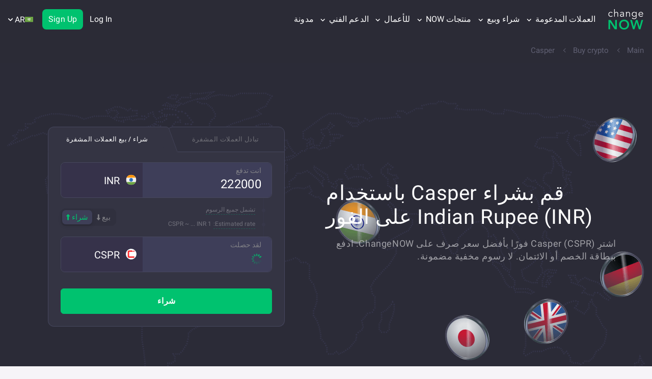

--- FILE ---
content_type: text/html; charset=utf-8
request_url: https://changenow.io/ar/buy/indian-rupee/casper
body_size: 74073
content:
<!DOCTYPE html><html class="no-js" lang="ar" dir="rtl"><head><meta charset="utf-8"><title>شراء Casper (CSPR) باستخدام Indian Rupee (INR) | ChangeNOW</title><link rel="canonical" href="https://changenow.io/ar/buy/indian-rupee/casper"><meta name="description" content="قم بشراء Casper بالعملة الورقية على الفور. ادفع بشكل آمن باستخدام بطاقة الخصم أو بطاقة الائتمان أو البطاقة المدفوعة مسبقًا. لا رسوم خفية. أسعار تنافسية. تبادل سريع لمدة دقيقتين. قم بتحويل CSPR إلى INR على ChangeNOW"><link rel="next" href="/buy/indian-rupee/casper/page/2"><meta property="og:type" content="article"><meta property="og:title" content="شراء Casper (CSPR) باستخدام Indian Rupee (INR) | ChangeNOW"><meta property="og:site_name" content="ChangeNOW"><meta property="og:url" content="https://changenow.io/ar/buy/indian-rupee/casper"><meta property="og:description" content="قم بشراء Casper بالعملة الورقية على الفور. ادفع بشكل آمن باستخدام بطاقة الخصم أو بطاقة الائتمان أو البطاقة المدفوعة مسبقًا. لا رسوم خفية. أسعار تنافسية. تبادل سريع لمدة دقيقتين. قم بتحويل CSPR إلى INR على ChangeNOW"><meta property="og:image" content="https://changenow.io/images/site-image.png"><meta name="twitter:card" content="summary_large_image"><meta name="twitter:title" content="شراء Casper (CSPR) باستخدام Indian Rupee (INR) | ChangeNOW"><meta name="twitter:site" content="@ChangeNOW_io"><meta name="twitter:description" content="قم بشراء Casper بالعملة الورقية على الفور. ادفع بشكل آمن باستخدام بطاقة الخصم أو بطاقة الائتمان أو البطاقة المدفوعة مسبقًا. لا رسوم خفية. أسعار تنافسية. تبادل سريع لمدة دقيقتين. قم بتحويل CSPR إلى INR على ChangeNOW"><meta name="twitter:image" content="https://changenow.io/images/site-image.png"><meta name="viewport" content="width=device-width, initial-scale=1, maximum-scale=5"><meta name="theme-color" content="#2b2b37"><meta name="msapplication-TileColor" content="#2b2b37"><meta name="msapplication-TileImage" content="/images/icons/mstile-1-144x144.png"><meta property="article:author" content="https://changenow.io/ar/buy/indian-rupee/casper"><meta property="fb:pages" content="796867477159552"><meta name="wot-verification" content="fea463990ab832581344"><meta name="ahrefs-site-verification" content="6e33c9f2b8b4bb13cd942eec47067eba5c0b0174cd6b30b21b37c1bcb099ade1"><meta name="apple-itunes-app" content="app-id=1518003605"><script type="application/ld+json">{
  "@context": "https://schema.org",
  "@graph": [
    {
      "@type": "Product",
      "name": "قم بشراء Casper باستخدام Indian Rupee (INR) على الفور",
      "description": "اشترِ Casper (CSPR) فورًا بأفضل سعر صرف على ChangeNOW. ادفع ببطاقة الخصم أو الائتمان. لا رسوم مخفية مضمونة.",
      "offers": {
        "@type": "AggregateOffer",
        "lowPrice": "1",
        "priceCurrency": "INR"
      }
    }
  ]
}</script><script type="application/ld+json">{
  "@context": "https://schema.org",
  "@type": "BreadcrumbList",
  "itemListElement": [
    {
      "@type": "ListItem",
      "position": 1,
      "item": {
        "@id": "https://changenow.io/ar",
        "name": "الرئيسية"
      }
    },
    {
      "@type": "ListItem",
      "position": 2,
      "item": {
        "@id": "https://changenow.io/ar/buy",
        "name": "شراء العملات المشفرة"
      }
    },
    {
      "@type": "ListItem",
      "position": 3,
      "item": {
        "@id": "https://changenow.io/ar/buy/casper",
        "name": "Casper"
      }
    },
    {
      "@type": "ListItem",
      "position": 4,
      "item": {
        "@id": "https://changenow.io/ar/buy/indian-rupee/casper",
        "name": "تحويل Indian Rupee إلى Casper"
      }
    }
  ]
}</script><script type="application/ld+json">{
  "@context":"https://schema.org",
  "@type": "MobileApplication",
  "name": "ChangeNOW: Crypto Exchange",
  "operatingSystem": "iOS 13.0+, Android 6.0+, macOS 11.0+ (Apple M1+), visionOS 1.0+",
  "applicationCategory": "FinanceApplication",
  "description": "Securely exchange Bitcoin and 850+ altcoins with great rates and lowest fees! Buy almost every crypto with a credit card or a bank transfer! This is the official ChangeNOW app, an instant crypto swap service.",
  "downloadUrl": [
    "https://apps.apple.com/app/changenow/id1518003605",
    "https://play.google.com/store/apps/details?id=io.changenow.changenow"
  ],
  "screenshot": [
    "https://is1-ssl.mzstatic.com/image/thumb/PurpleSource122/v4/9b/ea/11/9bea11f9-783d-ad95-f6ef-deb38da36090/536259ab-a475-459d-9846-61eb64dd7264_ios02.png/460x0w.webp",
    "https://is1-ssl.mzstatic.com/image/thumb/PurpleSource112/v4/8e/d4/b6/8ed4b6cf-28e4-0f8c-9d37-e978eefc0ccd/106e0181-263b-460e-b424-017ab6ad7fbf_ios04.png/460x0w.webp",
    "https://is1-ssl.mzstatic.com/image/thumb/PurpleSource122/v4/31/0e/5d/310e5d55-e73a-a43d-0545-d388614cdecb/e6b113b2-ab37-4a39-b10e-7a3eb01471e5_ios07.png/460x0w.webp",
    "https://is1-ssl.mzstatic.com/image/thumb/PurpleSource122/v4/5a/31/3c/5a313c1d-32fc-5f12-8b3b-b91525f83958/135042b4-b892-49ee-8a17-fefe3872bf55_ios06.png/460x0w.webp"
  ],
  "offers": {
    "@type": "Offer",
    "price": "0",
    "priceCurrency":"USD"
  },
  "aggregateRating": {
    "@type": "AggregateRating",
    "ratingValue": "4.8",
    "ratingCount": "2223"
  },
  "interactionStatistic": {
    "@type": "InteractionCounter",
    "interactionType": {
      "@type": "ListenAction"
    },
    "userInteractionCount": "100000"
  },
  "contentRating": "Low Maturity"
}</script><script nonce="74uJ+e4GeG8fRZHW9IrCKw==" type="062b5d2cadd34c7316caa6d0-text/javascript">(function () {
  if (typeof document === 'undefined' || !document.documentElement) return;

  const root = document.documentElement;

  if (root.classList && root.classList.remove) {
    root.classList.remove('no-js');
    return;
  }

  root.className = (root.className || '')
    .replace(/\bno-js\b/g, '')
    .trim();
}());</script><script src="/dist/sentry.0adaadc5be44dcee7d33.16.5.39.js" nonce="74uJ+e4GeG8fRZHW9IrCKw==" type="062b5d2cadd34c7316caa6d0-text/javascript"></script><script nonce="74uJ+e4GeG8fRZHW9IrCKw==" type="062b5d2cadd34c7316caa6d0-text/javascript">!/^([a-z-]+.)?changenow.io$/.test(window.location.host) && alert('Phishing site detected! Please make sure you are visiting https://changenow.io');</script><script nonce="74uJ+e4GeG8fRZHW9IrCKw==" type="062b5d2cadd34c7316caa6d0-text/javascript">"use strict";

(() => {
  const isObject = value => value !== null && typeof value === 'object' && Array.isArray(value) === false;
  const ERRORS_TYPES = {
    ERROR: 'ERROR',
    UNHANDLED_ERROR: 'UNHANDLED_ERROR',
    GLOBAL_ERROR: 'GLOBAL_ERROR',
    CSS_LOADING_ERROR: 'CSS_LOADING_ERROR'
  };
  const CSS_LOADING_TIME_THRESHOLD = 6000;
  const sendToGA = error => {
    const event = {
      category: 'CN_SITE_ERROR',
      action: error.type,
      value: error.message
    };
    if (isObject(event) && isObject(window.ga) && typeof window.ga.trackEvent === 'function') {
      try {
        window.ga.trackEvent(event.category, event.action, event.label, event.value);
      } catch (err) {
        console.error('Failed to send error to GA:', err);
      }
    }
  };
  const handleOnError = (errorMessage, source, lineno, colno) => {
    const message = `${errorMessage} at ${source}:${lineno}:${colno}`;
    sendToGA({
      type: ERRORS_TYPES.ERROR,
      message
    });
  };
  const handleUnhandledRejection = event => {
    const error = event === null || event === void 0 ? void 0 : event.reason;
    const errorMessage = error instanceof Error ? error.message : String(error);
    sendToGA({
      type: ERRORS_TYPES.UNHANDLED_ERROR,
      message: errorMessage === null || errorMessage === void 0 ? void 0 : errorMessage.slice(0, 100)
    });
  };
  const handleError = event => {
    const message = event.message || 'Unknown error';
    const file = event.filename || 'Unknown file';
    const line = event.lineno || 0;
    const column = event.colno || 0;
    const errorMessage = `${message} ${file} ${line},${column}`;
    sendToGA({
      type: ERRORS_TYPES.GLOBAL_ERROR,
      message: errorMessage === null || errorMessage === void 0 ? void 0 : errorMessage.slice(0, 100)
    });
  };
  const handleCSSLoad = () => {
    const errorHelpForm = window.document.getElementById('error-help-form');
    const styles = window.getComputedStyle(errorHelpForm);
    const display = styles.getPropertyValue('display');
    if (display !== 'none') {
      sendToGA({
        type: ERRORS_TYPES.CSS_LOADING_ERROR,
        message: `css not load in ${CSS_LOADING_TIME_THRESHOLD / 1000} sec`
      });
      window.scrollTo({
        top: 0,
        behavior: 'smooth'
      });
    }
  };
  window.onerror = handleOnError;
  window.addEventListener('unhandledrejection', handleUnhandledRejection);
  window.addEventListener('error', handleError);
  setTimeout(handleCSSLoad, CSS_LOADING_TIME_THRESHOLD);
})();</script><link rel="alternate" hreflang="en" href="https://changenow.io/buy/indian-rupee/casper"><link rel="alternate" hreflang="es" href="https://changenow.io/es/buy/indian-rupee/casper"><link rel="alternate" hreflang="fr" href="https://changenow.io/fr/buy/indian-rupee/casper"><link rel="alternate" hreflang="id" href="https://changenow.io/id/buy/indian-rupee/casper"><link rel="alternate" hreflang="vi" href="https://changenow.io/vi/buy/indian-rupee/casper"><link rel="alternate" hreflang="pt" href="https://changenow.io/pt/buy/indian-rupee/casper"><link rel="alternate" hreflang="ru" href="https://changenow.io/ru/buy/indian-rupee/casper"><link rel="alternate" hreflang="zh" href="https://changenow.io/zh/buy/indian-rupee/casper"><link rel="alternate" hreflang="ar" href="https://changenow.io/ar/buy/indian-rupee/casper"><link rel="alternate" hreflang="de" href="https://changenow.io/de/buy/indian-rupee/casper"><link rel="alternate" hreflang="fa" href="https://changenow.io/fa/buy/indian-rupee/casper"><link rel="alternate" hreflang="it" href="https://changenow.io/it/buy/indian-rupee/casper"><link rel="alternate" hreflang="ja" href="https://changenow.io/ja/buy/indian-rupee/casper"><link rel="alternate" hreflang="ko" href="https://changenow.io/ko/buy/indian-rupee/casper"><link rel="alternate" hreflang="tr" href="https://changenow.io/tr/buy/indian-rupee/casper"><link rel="alternate" hreflang="x-default" href="https://changenow.io/buy/indian-rupee/casper"><link rel="icon" type="image/png" href="/images/icons/favicon-32x32.png"><link rel="apple-touch-icon" sizes="57x57" href="/images/icons/apple/apple-touch-icon-57x57-1.png"><link rel="apple-touch-icon" sizes="60x60" href="/images/icons/apple/apple-touch-icon-60x60-1.png"><link rel="apple-touch-icon" sizes="72x72" href="/images/icons/apple/apple-touch-icon-72x72-1.png"><link rel="apple-touch-icon" sizes="76x76" href="/images/icons/apple/apple-touch-icon-76x76-1.png"><link rel="apple-touch-icon" sizes="114x114" href="/images/icons/apple/apple-touch-icon-114x114-1.png"><link rel="apple-touch-icon" sizes="120x120" href="/images/icons/apple/apple-touch-icon-120x120-1.png"><link rel="apple-touch-icon" sizes="144x144" href="/images/icons/apple/apple-touch-icon-144x144-1.png"><link rel="apple-touch-icon" sizes="152x152" href="/images/icons/apple/apple-touch-icon-152x152-1.png"><link rel="apple-touch-icon" sizes="180x180" href="/images/icons/apple/apple-touch-icon-180x180-1.png"><link rel="icon" type="image/png" sizes="192x192" href="/images/icons/android/android-chrome-192x192.png"><link rel="icon" type="image/png" sizes="144x144" href="/images/icons/android/android-chrome-144x144.png"><link rel="icon" type="image/png" sizes="32x32" href="/images/icons/favicon-32x32.png"><link rel="icon" type="image/png" sizes="96x96" href="/images/icons/favicon-96x96.png"><link rel="icon" type="image/png" sizes="16x16" href="/images/icons/favicon-16x16.png"><link rel="shortcut icon" href="/images/icons/favicon-32x32.png"><link rel="manifest" href="/manifest.json"><link rel="preload" as="font" href="/fonts/a12c527ee24dcc6ccb75.woff" type="font/woff" crossorigin><link rel="preload" as="font" href="/fonts/9ceaa06cbe56757d8069.woff" type="font/woff" crossorigin><link rel="preload" as="font" href="/fonts/285509d0eb9b5f31386c.woff" type="font/woff" crossorigin><link rel="preload" as="font" href="/fonts/9ca831153ca66ca187ac.woff" type="font/woff" crossorigin><link rel="preload" as="font" href="/fonts/3044fd8e8933d7f91242.woff" type="font/woff" crossorigin><link rel="preload" as="font" href="/fonts/1755b8cf47b3e6787be6.woff2" type="font/woff" crossorigin><link href="/dist/buy-currency-page.7a815e2ea41bfee501e0.16.5.39.css" rel="stylesheet" type="text/css"><!-- Minimal Google Analytics Snippet--><script nonce="74uJ+e4GeG8fRZHW9IrCKw==" type="062b5d2cadd34c7316caa6d0-text/javascript">if (window.addEventListener) {
  window.addEventListener('load', () => {
    (function (a, b, c) {
      var d = a.history, e = document, f = navigator || {}, g = localStorage,
        h = encodeURIComponent, i = d.pushState,
        k = function () {return Math.random().toString(36)},
        l = function () {return g.cid || (g.cid = k()), g.cid},
        m = function (r) {
          var s = [];
          for (var t in r)
            r.hasOwnProperty(t) && void 0 !== r[t] && s.push(h(t) + "=" + h(r[t]));
          return s.join("&")
        },
        n = function (r, s, t, u, v, w, x) {
          const extraParams = (typeof window !== 'undefined' && typeof window.getUTMs === 'function')
          ? window.getUTMs()
          : {};

          var z = "https://www.google-analytics.com/collect",
            A = m({
              v: "1",
              ds: "web",
              aip: c.anonymizeIp ? 1 : void 0,
              tid: b,
              cid: l(),
              t: r || "pageview",
              sd: c.colorDepth && screen.colorDepth ? screen.colorDepth + "-bits" : void 0,
              dr: e.referrer ||
                void 0,
              dt: e.title,
              dl: e.location.origin + e.location.pathname + e.location.search,
              ul: c.language ?
                (f.language || "").toLowerCase() : void 0,
              de: c.characterSet ? e.characterSet : void 0,
              sr: c.screenSize ? (a.screen || {}).width + "x" + (a.screen || {}).height : void 0,
              vp: c.screenSize &&
              a.visualViewport ? (a.visualViewport || {}).width + "x" + (a.visualViewport || {}).height : void 0,
              ec: s || void 0,
              ea: t || void 0,
              el: u || void 0,
              ev: v || void 0,
              exd: w || void 0,
              exf: "undefined" != typeof x &&
              !1 == !!x ? 0 : void 0,
              ...extraParams
            });
          if (f.sendBeacon) f.sendBeacon(z, A); else {
            var y = new XMLHttpRequest;
            y.open("POST", z, !0), y.send(A)
          }
        };
      d.pushState = function (r) {
        return "function" == typeof d.onpushstate &&
        d.onpushstate({ state: r }), setTimeout(n, c.delay || 10), i.apply(d, arguments)
      }, n(),
        a.ma = {
          trackEvent: function o(r, s, t, u) {return n("event", r, s, t, u)},
          trackException: function q(r, s) {
            return n(
              "exception",
              null,
              null,
              null,
              null,
              r,
              s
            )
          }
        }
    })
    (
      window,
      "UA-109063978-1",
      {
        anonymizeIp: true,
        colorDepth: true,
        characterSet: true,
        screenSize: true,
        language: true
      }
    );
  })
}
</script><!-- Minimal Google Analytics 4 Snippet--><script nonce="74uJ+e4GeG8fRZHW9IrCKw==" type="062b5d2cadd34c7316caa6d0-text/javascript">if (window.addEventListener) {
  window.addEventListener('load', () => {
    let enScroll = !1,
      startTime = Date.now()
    const lStor = localStorage,
      sStor = sessionStorage,
      doc = document,
      docEl = document.documentElement,
      docBody = document.body,
      docLoc = document.location,
      w = window,
      s = screen,
      nav = navigator || {},
      history = w.history,
      pushState = history.pushState;

    function a(eventName, eventParams) {
      const extraParams = (typeof window !== 'undefined' && typeof window.getUTMs === 'function')
      ? window.getUTMs()
      : {};

      const k = 'G-21MYG93200',
        t = () => Math.floor(Math.random() * 1e9) + 1,
        n = () => Math.floor(Date.now() / 1e3),
        y = () => (sStor._p || (sStor._p = t()), sStor._p),
        v = () => Math.random().toString(36),
        p = () => (lStor.cid || (lStor.cid = v()), lStor.cid),
        m = lStor.getItem("cid"),
        u = () => m ? void 0 : enScroll == !0 ? void 0 : "1",
        l = () => (sStor.sid || (sStor.sid = n()), sStor.sid),
        d = () => {
          if (!sStor._ss) return sStor._ss = "1", sStor._ss;
          if (sStor.getItem("_ss") == "1") return void 0
        },
        r = "1",
        h = () => {
          if (sStor.sct)
            if (enScroll == !0) return sStor.sct;
            else x = +sStor.getItem("sct") + +r, sStor.sct = x;
          else sStor.sct = r;
          return sStor.sct
        },
        e = docLoc.search,
        f = new URLSearchParams(e),
        getSafeDocumentLocation = () => {
          try {
            if (docLoc && docLoc.origin && docLoc.pathname) {
              return docLoc.origin + docLoc.pathname + (e || '');
            }
            if (w && w.location && w.location.href) {
              return w.location.href;
            }
            if (docLoc && docLoc.href) {
              return docLoc.href;
            }
          } catch (error) {
            console.error(error)
          }
          return "";
        },
        getDeltaTime = () => {const deltaTime = Date.now() - startTime; startTime = Date.now(); return deltaTime; },
        getUserId = () => sStor?.uid || void 0,
        a = ["q", "s", "search", "query", "keyword"],
        g = a.some(t => e.includes("&" + t + "=") || e.includes("?" + t + "=")),
        i = () => eventName || (eventParams ? "event" : (g == !0 ? "view_search_results" : enScroll == !0 ? "scroll" : "page_view")),
        b = () => enScroll == !0 ? "90" : void 0,
        j = () => {
          if (i() == "view_search_results") {
            for (let e of f)
              if (a.includes(e[0])) return e[1]
          } else return void 0
        },
        o = encodeURIComponent,
        _ = e => {
          let t = [];
          for (let n in e) e.hasOwnProperty(n) && e[n] !== void 0 && t.push(o(n) + "=" + o(e[n]));
          return t.join("&")
        },
        O = !1,
        C = "https://www.google-analytics.com/g/collect",
        E = _({
          v: "2",
          tid: k,
          _p: y(),
          sr: (s.width * w.devicePixelRatio + "x" + s.height * w.devicePixelRatio).toString(),
          ul: (nav.language || void 0).toLowerCase(),
          cid: p(),
          uid: getUserId(),
          _fv: u(),
          _s: "1",
          _et: ['user_engagement', 'event', 'scroll'].includes(i()) ? getDeltaTime() : void 0,
          dl: getSafeDocumentLocation(),
          dt: doc.title || void 0,
          dr: doc.referrer || void 0,
          sid: l(),
          sct: h(),
          seg: "1",
          en: i(),
          "epn.percent_scrolled": b(),
          "ep.search_term": j(),
          "ep.event_category": eventParams ? eventParams?.category : void 0,
          "ep.event_action": eventParams ? eventParams?.action : void 0,
          "ep.event_label": eventParams ? eventParams?.label : void 0,
          "ep.event_value": eventParams && typeof eventParams?.value === 'string' ? eventParams?.value : (typeof eventParams?.value === 'object' ? JSON.stringify(eventParams?.value) : void 0),
          "epn.event_value": eventParams && typeof eventParams?.value === 'number' ? eventParams?.action : void 0,
          "ep.user_type": eventParams ? eventParams?.user_type : void 0,
          "ep.user_property": eventParams ? eventParams?.user_property : void 0,
          "ep.platform": eventParams ? eventParams?.platform : void 0,
          _ss: d(),
          _dbg: !1 ? 1 : void 0,
          ...extraParams
        }),
        c = C + "?" + E;
      if (nav.sendBeacon) nav.sendBeacon(c);
      else {
        let e = new XMLHttpRequest;
        e.open("POST", c, !0)
      }
    }

    a();

    w.ga = {
      trackEvent: (category, action, label, value) => a('event', {category, action, label, value}),
      trackProEvent: (eventName, platform, user_type, user_property) => a(eventName, {platform, user_type, user_property}),
    }

    history.pushState = function (r) {
      return typeof history.onpushstate == "function" && history.onpushstate({ state: r }),
        setTimeout(a, 10), pushState.apply(history, arguments);
    }

    function sPr() {
      return (docEl.scrollTop || docBody.scrollTop) / ((docEl.scrollHeight || docBody.scrollHeight) - docEl.clientHeight) * 100
    }

    doc.addEventListener("scroll", sEv, {
      passive: !0
    });

    function sEv() {
      const e = sPr();
      if (e < 90) return;
      enScroll = !0, a(), doc.removeEventListener("scroll", sEv, {
        passive: !0
      })
    }

    w.pageIsUnloading = false;
    w.addEventListener('pagehide', () => {
      w.pageIsUnloading = true;
    });

    w.addEventListener("visibilitychange", () => {
      if (document.visibilityState === 'visible') {
        startTime = Date.now();
        w.pageIsUnloading = false;
      } else if (document.visibilityState === 'hidden') {
        setTimeout(() => {
          if (!w.pageIsUnloading) {
            a('user_engagement');
          }
        }, 100);
      }
    });
  })
}
</script><script nonce="74uJ+e4GeG8fRZHW9IrCKw==" type="062b5d2cadd34c7316caa6d0-text/javascript">window.addEventListener('load', function () {
  var script = document.createElement('script');
  script.src = "//widget.trustpilot.com/bootstrap/v5/tp.widget.bootstrap.min.js";
  script.defer = true;
  document.head.appendChild(script);
});
</script><!-- Reddit Pixel--><script nonce="74uJ+e4GeG8fRZHW9IrCKw==" type="062b5d2cadd34c7316caa6d0-text/javascript">!function(w,d){
  if(!w.rdt){
    var p = w.rdt = function(){
      p.sendEvent ? p.sendEvent.apply(p, arguments) : p.callQueue.push(arguments);
    };
    p.callQueue = [];
    var t = d.createElement("script");
    t.src = "https://www.redditstatic.com/ads/pixel.js";
    t.async = true;
    var s = d.getElementsByTagName("script")[0];
    s.parentNode.insertBefore(t, s);
  }
}(window, document);
rdt('init', 'a2_hufmq8u534c8');
rdt('track', 'PageVisit');</script></head><body class="page"><div id="language-adviser"></div><header id="app-header" data-reactroot=""><div class="header page__header header_margin_disabled"><div class="container"><div class="row"><div class="col-lg-12"><div class="header-menu"><a class="logotype" href="/ar"><div class="logotype--main"><img src="/images/cn-ui-kit/header/logo.svg" alt="Logo" decoding="async"/></div><div class="logotype--sub"><img src="/images/cn-ui-kit/header/crypto-exchange.svg" alt="Crypto Exchange" decoding="async"/></div></a><button type="button" class="header-join-pro-button"><img class="header-join-pro-button__image" src="/images/header/diamond.svg" alt="Join Pro" loading="lazy" decoding="async"/><p class="header-join-pro-button__text">Join Pro</p></button><nav class="top-menu"><div class="top-menu--arrow-menu top-menu-dropdown top-menu--item top-menu__double-dropdown">العملات المدعومة<div class="top-menu--arrow"><svg width="9" height="7" xmlns="http://www.w3.org/2000/svg"><path d="M4.5 4.82L1.014 1.337.676 1 0 1.675l.338.338L4.162 5.83l.338.34.17-.17.168-.17 3.824-3.817L9 1.675 8.324 1l-.338.338L4.5 4.818z" fill-rule="evenodd" stroke-linecap="square"></path></svg></div><div class="top-menu--language-tooltip top-menu-dropdown-list"><div class="top-menu__double-dropdown-wrapper"><div class="top-menu__double-dropdown-column top-menu__double-dropdown-column_first"><span class="top-menu__double-dropdown-title">الأصول المدعومة</span><ul class="top-menu--language-tooltip-content top-menu--language-tooltip-content__without-scroll"><li class="top-menu--list"><a href="/ar/currencies/bitcoin" class=""><img src="/images/cn-ui-kit/header/header-navigation/bitcoin.svg" alt="تبادل بيتكوين (BTC)" loading="lazy" decoding="async" width="20" height="20"/>تبادل بيتكوين (BTC)</a></li><li class="top-menu--list"><a href="/ar/currencies/tether-erc20" class=""><img src="/images/cn-ui-kit/header/header-navigation/tether.svg" alt="تبادل تيثر (USDT ERC20)" loading="lazy" decoding="async" width="20" height="20"/>تبادل تيثر (USDT ERC20)</a></li><li class="top-menu--list"><a href="/ar/currencies/monero" class=""><img src="/images/cn-ui-kit/header/header-navigation/monero.svg" alt="تبادل مونيرو (XMR)" loading="lazy" decoding="async" width="20" height="20"/>تبادل مونيرو (XMR)</a></li><li class="top-menu--list"><a href="/ar/currencies/ethereum" class=""><img src="/images/cn-ui-kit/header/header-navigation/ethereum.svg" alt="تبادل إيثريوم (ETH)" loading="lazy" decoding="async" width="20" height="20"/>تبادل إيثريوم (ETH)</a></li><li class="top-menu--list"><a href="/ar/currencies/tron" class=""><img src="/images/cn-ui-kit/header/header-navigation/tron.svg" alt="تبادل ترون (TRX)" loading="lazy" decoding="async" width="20" height="20"/>تبادل ترون (TRX)</a></li><li class="top-menu--list"><a href="/ar/currencies/binance-coin-smart-chain" class=""><img src="/images/cn-ui-kit/header/header-navigation/binance.svg" alt="تبادل بينانس كوين (BNB)" loading="lazy" decoding="async" width="20" height="20"/>تبادل بينانس كوين (BNB)</a></li><li class="top-menu--list"><a href="/ar/currencies/polkadot" class=""><img src="/images/cn-ui-kit/header/header-navigation/polkadot.svg" alt="تبادل بولكادوت (DOT)" loading="lazy" decoding="async" width="20" height="20"/>تبادل بولكادوت (DOT)</a></li><li class="top-menu--list"><a href="/ar/currencies/usd-coin" class=""><img src="/images/cn-ui-kit/header/header-navigation/usd-coin.svg" alt="تبادل سيركل USD (USDC)" loading="lazy" decoding="async" width="20" height="20"/>تبادل سيركل USD (USDC)</a></li><li class="top-menu--list"><a href="/ar/currencies/ripple" class=""><img src="/images/cn-ui-kit/header/header-navigation/ripple.svg" alt="تبادل XRP (XRP)" loading="lazy" decoding="async" width="20" height="20"/>تبادل XRP (XRP)</a></li><li class="top-menu--list"><a href="/ar/currencies/official-trump" class=""><img src="/images/cn-ui-kit/header/header-navigation/trump.png" alt="Exchange Official Trump (TRUMP)" loading="lazy" decoding="async" width="20" height="20"/>Exchange Official Trump (TRUMP)</a></li></ul></div><div class="top-menu__double-dropdown-column top-menu__double-dropdown-column_second"><span class="top-menu__double-dropdown-title">أزواج التبادل</span><ul class="top-menu--language-tooltip-content top-menu--language-tooltip-content__without-scroll"><li class="top-menu--list top-menu--list_pairs"><a href="/ar/currencies/bitcoin/ethereum" class=""><img src="/images/cn-ui-kit/header/header-navigation/btc-to-eth.svg" alt="BTC إلى ETH" loading="lazy" decoding="async" width="20" height="20"/>BTC إلى ETH</a></li><li class="top-menu--list top-menu--list_pairs"><a href="/ar/currencies/bitcoin/monero" class=""><img src="/images/cn-ui-kit/header/header-navigation/btc-to-xmr.svg" alt="BTC إلى XMR" loading="lazy" decoding="async" width="20" height="20"/>BTC إلى XMR</a></li><li class="top-menu--list top-menu--list_pairs"><a href="/ar/currencies/binance-coin-smart-chain/tether-trc20" class=""><img src="/images/cn-ui-kit/header/header-navigation/bnb-to-usdt.svg" alt="BNB إلى USDT" loading="lazy" decoding="async" width="20" height="20"/>BNB إلى USDT</a></li><li class="top-menu--list top-menu--list_pairs"><a href="/ar/currencies/ethereum/tether-erc20" class=""><img src="/images/cn-ui-kit/header/header-navigation/eth-to-usdt.svg" alt="ETH إلى USDT" loading="lazy" decoding="async" width="20" height="20"/>ETH إلى USDT</a></li><li class="top-menu--list top-menu--list_pairs"><a href="/ar/currencies/litecoin/tether-trc20" class=""><img src="/images/cn-ui-kit/header/header-navigation/ltc-to-usdt.svg" alt="LTC إلى USDT" loading="lazy" decoding="async" width="20" height="20"/>LTC إلى USDT</a></li><li class="top-menu--list top-menu--list_pairs"><a href="/ar/currencies/solana/binance-coin-smart-chain" class=""><img src="/images/cn-ui-kit/header/header-navigation/sol-to-bnb.svg" alt="SOL إلى BNB" loading="lazy" decoding="async" width="20" height="20"/>SOL إلى BNB</a></li><li class="top-menu--list top-menu--list_pairs"><a href="/ar/currencies/tether-trc20/tron" class=""><img src="/images/cn-ui-kit/header/header-navigation/usdt-to-trx.svg" alt="USDT إلى TRX" loading="lazy" decoding="async" width="20" height="20"/>USDT إلى TRX</a></li><li class="top-menu--list top-menu--list_pairs"><a href="/ar/currencies/ton/tether-trc20" class=""><img src="/images/cn-ui-kit/header/header-navigation/ton-to-usdt.svg" alt="TON إلى USDT" loading="lazy" decoding="async" width="20" height="20"/>TON إلى USDT</a></li><li class="top-menu--list top-menu--list_pairs"><a href="/ar/currencies/ethereum/monero" class=""><img src="/images/cn-ui-kit/header/header-navigation/eth-to-xmr.svg" alt="ETH إلى XMR" loading="lazy" decoding="async" width="20" height="20"/>ETH إلى XMR</a></li><li class="top-menu--list top-menu--list_pairs"><a href="/ar/currencies/ethereum/solana" class=""><img src="/images/cn-ui-kit/header/header-navigation/eth-to-sol.svg" alt="ETH إلى SOL" loading="lazy" decoding="async" width="20" height="20"/>ETH إلى SOL</a></li></ul></div><div class="top-menu__double-dropdown-footer"><a href="/ar/currencies" class=""><img src="/images/cn-ui-kit/header/header-navigation/all.svg" alt="كل {number} عملة" loading="lazy" decoding="async" width="20" height="20"/><span class="top-menu__all-currencies-link">كل <span>1247</span> عملة</span></a></div></div></div></div><div class="top-menu--arrow-menu top-menu-dropdown top-menu--item">شراء وبيع<div class="top-menu--arrow"><svg width="9" height="7" xmlns="http://www.w3.org/2000/svg"><path d="M4.5 4.82L1.014 1.337.676 1 0 1.675l.338.338L4.162 5.83l.338.34.17-.17.168-.17 3.824-3.817L9 1.675 8.324 1l-.338.338L4.5 4.818z" fill-rule="evenodd" stroke-linecap="square"></path></svg></div><div class="top-menu--language-tooltip top-menu-dropdown-list"><ul class="top-menu--language-tooltip-content top-menu--language-tooltip-content__without-scroll"><li class="top-menu--list"><a href="/ar/buy/bitcoin" class=""><img src="/images/cn-ui-kit/header/header-navigation/bitcoin.svg" alt="شراء البيتكوين (BTC)" loading="lazy" decoding="async" width="20" height="20"/>شراء البيتكوين (BTC)</a></li><li class="top-menu--list"><a href="/ar/buy/monero" class=""><img src="/images/cn-ui-kit/header/header-navigation/monero.svg" alt="شراء مونيرو (XMR)" loading="lazy" decoding="async" width="20" height="20"/>شراء مونيرو (XMR)</a></li><li class="top-menu--list"><a href="/ar/buy/tether-erc20" class=""><img src="/images/cn-ui-kit/header/header-navigation/tether.svg" alt="شراء تيثر (USDT)" loading="lazy" decoding="async" width="20" height="20"/>شراء تيثر (USDT)</a></li><li class="top-menu--list"><a href="/ar/buy/ethereum" class=""><img src="/images/cn-ui-kit/header/header-navigation/ethereum.svg" alt="شراء الإيثيريوم (ETH)" loading="lazy" decoding="async" width="20" height="20"/>شراء الإيثيريوم (ETH)</a></li><li class="top-menu--list"><a href="/ar/buy/pulse" class=""><img src="/images/cn-ui-kit/header/header-navigation/pulse.svg" alt="شراء بولس تشين (PLS)" loading="lazy" decoding="async" width="20" height="20"/>شراء بولس تشين (PLS)</a></li><li class="top-menu--list"><a href="/ar/buy/litecoin" class=""><img src="/images/cn-ui-kit/header/header-navigation/litecoin.svg" alt="شراء لايتكوين (LTC)" loading="lazy" decoding="async" width="20" height="20"/>شراء لايتكوين (LTC)</a></li><li class="top-menu--list"><a href="/ar/buy/binance-coin-smart-chain" class=""><img src="/images/cn-ui-kit/header/header-navigation/binance.svg" alt="شراء بينانس كوين (BNB)" loading="lazy" decoding="async" width="20" height="20"/>شراء بينانس كوين (BNB)</a></li><li class="top-menu--list"><a href="/ar/buy/ripple" class=""><img src="/images/cn-ui-kit/header/header-navigation/ripple.svg" alt="اشترِ XRP (XRP)" loading="lazy" decoding="async" width="20" height="20"/>اشترِ XRP (XRP)</a></li><li class="top-menu--list"><a href="/ar/buy/usd-coin" class=""><img src="/images/cn-ui-kit/header/header-navigation/usd-coin.svg" alt="شراء عملة الدولار (USDC)" loading="lazy" decoding="async" width="20" height="20"/>شراء عملة الدولار (USDC)</a></li><li class="top-menu--list"><a href="/ar/buy/tron" class=""><img src="/images/cn-ui-kit/header/header-navigation/tron.svg" alt="شراء ترون (TRX)" loading="lazy" decoding="async" width="20" height="20"/>شراء ترون (TRX)</a></li><li class="top-menu--list"><a href="/ar/buy/official-trump" class=""><img src="/images/cn-ui-kit/header/header-navigation/trump.png" alt="Buy Official Trump (TRUMP)" loading="lazy" decoding="async" width="20" height="20"/>Buy Official Trump (TRUMP)</a></li><li class="top-menu--list"><a href="/ar/buy" class=""><img src="/images/cn-ui-kit/header/header-navigation/all-to-buy.svg" alt="جميع العملات المشفرة للشراء" loading="lazy" decoding="async" width="20" height="20"/>جميع العملات المشفرة للشراء</a></li><li class="top-menu--list"><a href="/ar/sell" class=""><img src="/images/cn-ui-kit/header/header-navigation/all-to-buy.svg" alt="بيع العملات الرقمية" loading="lazy" decoding="async" width="20" height="20"/>بيع العملات الرقمية</a></li></ul></div></div><div class="top-menu--arrow-menu top-menu-dropdown top-menu--item">منتجات NOW<div class="top-menu--arrow"><svg width="9" height="7" xmlns="http://www.w3.org/2000/svg"><path d="M4.5 4.82L1.014 1.337.676 1 0 1.675l.338.338L4.162 5.83l.338.34.17-.17.168-.17 3.824-3.817L9 1.675 8.324 1l-.338.338L4.5 4.818z" fill-rule="evenodd" stroke-linecap="square"></path></svg></div><div class="top-menu--language-tooltip top-menu-dropdown-list"><ul class="top-menu--language-tooltip-content top-menu--language-tooltip-content__without-scroll"><li class="top-menu--list"><a href="/ar/pro" class=""><img src="/images/cn-ui-kit/header/header-navigation/pro.svg" alt="ChangeNOW Pro" loading="lazy" decoding="async" width="20" height="20"/>ChangeNOW Pro</a></li><li class="top-menu--list"><a href="/ar/mobile-exchange" class=""><img src="/images/cn-ui-kit/header/header-navigation/mobile-exchange.svg" alt="تبادل المحمول" loading="lazy" decoding="async" width="20" height="20"/>تبادل المحمول</a></li><li class="top-menu--list"><a href="https://walletnow.app" class="" target="_blank" rel="noopener"><img src="/images/cn-ui-kit/header/header-navigation/wallet.svg" alt="محفظة NOW" loading="lazy" decoding="async" width="20" height="20"/>محفظة NOW<img src="/images/cn-ui-kit/header/foreign_link.svg" alt="" class="foreign-link-icon" width="12" height="12" decoding="async"/></a></li><li class="top-menu--list"><a href="https://nowtracker.app/" class="" target="_blank" rel="noopener"><img src="/images/cn-ui-kit/header/header-navigation/tracker.svg" alt="متعقب NOW" loading="lazy" decoding="async" width="20" height="20"/>متعقب NOW<img src="/images/cn-ui-kit/header/foreign_link.svg" alt="" class="foreign-link-icon" width="12" height="12" decoding="async"/></a></li><li class="top-menu--list"><a href="/ar/tokens" class=""><img src="/images/cn-ui-kit/header/header-navigation/now-token.svg" alt="توکينز NOW" loading="lazy" decoding="async" width="20" height="20"/>توکينز NOW</a></li><li class="top-menu--list"><a href="/ar/meme-coins" class=""><img src="/images/cn-ui-kit/header/header-navigation/meme-coins.svg" alt="عملات الميم" loading="lazy" decoding="async" width="20" height="20"/>عملات الميم</a></li><li class="top-menu--list"><a href="/ar/defi-coins" class=""><img src="/images/cn-ui-kit/header/header-navigation/defi-coins.svg" alt="عملات DeFi" loading="lazy" decoding="async" width="20" height="20"/>عملات DeFi</a></li><li class="top-menu--list"><a href="/ar/permanent-exchange" class=""><img src="/images/cn-ui-kit/header/header-navigation/address.svg" alt="عنوان دائم" loading="lazy" decoding="async" width="20" height="20"/>عنوان دائم</a></li><li class="top-menu--list"><a href="/ar/crypto-loan" class=""><img src="/images/cn-ui-kit/header/header-navigation/loan.svg" alt="قرض التشفير" loading="lazy" decoding="async" width="20" height="20"/>قرض التشفير</a></li><li class="top-menu--list"><a href="https://t.me/ChangeNOW_officialbot" class="" target="_blank" rel="noopener"><img src="/images/cn-ui-kit/header/header-navigation/telegram.svg" alt="روبوت في Telegram" loading="lazy" decoding="async" width="20" height="20"/>روبوت في Telegram<img src="/images/cn-ui-kit/header/foreign_link.svg" alt="" class="foreign-link-icon" width="12" height="12" decoding="async"/></a></li></ul></div></div><div class="top-menu--arrow-menu top-menu-dropdown top-menu--item">للأعمال<div class="top-menu--arrow"><svg width="9" height="7" xmlns="http://www.w3.org/2000/svg"><path d="M4.5 4.82L1.014 1.337.676 1 0 1.675l.338.338L4.162 5.83l.338.34.17-.17.168-.17 3.824-3.817L9 1.675 8.324 1l-.338.338L4.5 4.818z" fill-rule="evenodd" stroke-linecap="square"></path></svg></div><div class="top-menu--language-tooltip top-menu-dropdown-list"><div class="top-menu--language-tooltip-content top-menu--language-tooltip-content__without-scroll for-business"><div class="for-business__dashboard-box"><div class="for-business__text-box"><p class="for-business__boost">قم بتعزيز عملك مع ChangeNOW واستول على العالم!</p><a class="for-business__explore" href="/ar/for-partners">استكشف منتجات NOW</a></div><div class="for-business__button-container" id="partner-login-button">لوحة الشريك</div></div><div class="for-business__lists-box"><div class="for-business__column"><div class="for-business__sub-menu"><p class="for-business__subtitle">منصة تشفير</p><ul class="for-business__link-list"><li class="top-menu--list for-business__link-list-item"><a href="/ar/api" class=""><img src="/images/cn-ui-kit/header/header-navigation/api-icon.svg" alt="API" loading="lazy" decoding="async" width="20" height="20"/>API</a></li><li class="top-menu--list for-business__link-list-item"><a href="/ar/widget" class=""><img src="/images/cn-ui-kit/header/header-navigation/widget-icon.svg" alt="الودجت" loading="lazy" decoding="async" width="20" height="20"/>الودجت</a></li><li class="top-menu--list for-business__link-list-item"><a href="/ar/your-exchange" class=""><img src="/images/cn-ui-kit/header/header-navigation/white-label-exchange-icon.svg" alt="تبادل العلامة البيضاء" loading="lazy" decoding="async" width="20" height="20"/>تبادل العلامة البيضاء</a></li><li class="top-menu--list for-business__link-list-item"><a href="/ar/telegram-bot" class=""><img src="/images/cn-ui-kit/header/header-navigation/telegram-bot-icon.svg" alt="تليجرام بوت" loading="lazy" decoding="async" width="20" height="20"/>تليجرام بوت</a></li><li class="top-menu--list for-business__link-list-item"><a href="/ar/permanent-exchange" class=""><img src="/images/cn-ui-kit/header/header-navigation/address.svg" alt="عنوان دائم" loading="lazy" decoding="async" width="20" height="20"/>عنوان دائم</a></li><li class="top-menu--list for-business__link-list-item"><a href="/ar/privileges" class=""><img src="/images/cn-ui-kit/header/header-navigation/privileges-icon.svg" alt="امتيازات" loading="lazy" decoding="async" width="20" height="20"/>امتيازات</a></li></ul></div><div class="for-business__sub-menu"><p class="for-business__subtitle">شراكة</p><ul class="for-business__link-list"><li class="top-menu--list for-business__link-list-item"><a href="/ar/referral-links" class=""><img src="/images/cn-ui-kit/header/header-navigation/referral-program-icon.svg" alt="برنامج الإحالة" loading="lazy" decoding="async" width="20" height="20"/>برنامج الإحالة</a></li><li class="top-menu--list for-business__link-list-item"><a href="/ar/program-affiliate" class=""><img src="/images/cn-ui-kit/header/header-navigation/affiliate-program-icon.svg" alt="برنامج الشراكة" loading="lazy" decoding="async" width="20" height="20"/>برنامج الشراكة</a></li></ul></div></div><div class="for-business__column"><div class="for-business__sub-menu"><p class="for-business__subtitle">خدمات أصول</p><ul class="for-business__link-list"><li class="top-menu--list for-business__link-list-item"><a href="/ar/asset-listing" class=""><img src="/images/cn-ui-kit/header/header-navigation/asset-listing-icon.svg" alt="قائمة الأصول" loading="lazy" decoding="async" width="20" height="20"/>قائمة الأصول</a></li><li class="top-menu--list for-business__link-list-item"><a href="/ar/multichain-bridge" class=""><img src="/images/cn-ui-kit/header/header-navigation/multichain-bridge-icon.svg" alt="جسر متعدد السلاسل" loading="lazy" decoding="async" width="20" height="20"/>جسر متعدد السلاسل</a></li></ul></div><div class="for-business__sub-menu"><p class="for-business__subtitle">حلول أعمال</p><ul class="for-business__link-list"><li class="top-menu--list for-business__link-list-item"><a href="/ar/crypto-wallet" class=""><img src="/images/cn-ui-kit/header/header-navigation/crypto-wallets-icon.svg" alt="محفظة العلامة البيضاء" loading="lazy" decoding="async" width="20" height="20"/>محفظة العلامة البيضاء</a></li><li class="top-menu--list for-business__link-list-item"><a href="/ar/warm-wallets" class=""><img src="/images/cn-ui-kit/header/header-navigation/warm-wallets-icon.svg" alt="محافظ دافئة" loading="lazy" decoding="async" width="20" height="20"/>محافظ دافئة</a></li><li class="top-menu--list for-business__link-list-item"><a href="/ar/market-info-api" class=""><img src="/images/cn-ui-kit/header/header-navigation/market-info-api-icon.svg" alt="API معلومات السوق" loading="lazy" decoding="async" width="20" height="20"/>API معلومات السوق</a></li></ul></div></div><div class="for-business__column"><div class="for-business__sub-menu"><p class="for-business__subtitle">حلول NOW</p><ul class="for-business__link-list"><li class="top-menu--list for-business__link-list-item"><a href="https://nowcustody.com/" class="" target="_blank" rel="noopener"><img src="/images/cn-ui-kit/header/header-navigation/now-custody.svg" alt="حفظ NOW" loading="lazy" decoding="async" width="20" height="20"/>حفظ NOW<img src="/images/cn-ui-kit/header/foreign_link.svg" alt="" class="foreign-link-icon" width="12" height="12" decoding="async"/></a></li><li class="top-menu--list for-business__link-list-item"><a href="https://nowpayments.io/" class="" target="_blank" rel="noopener"><img src="/images/cn-ui-kit/header/header-navigation/now-payments.svg" alt="NOWPayments" loading="lazy" decoding="async" width="20" height="20"/>NOWPayments<img src="/images/cn-ui-kit/header/foreign_link.svg" alt="" class="foreign-link-icon" width="12" height="12" decoding="async"/></a></li><li class="top-menu--list for-business__link-list-item"><a href="https://nownodes.io/" class="" target="_blank" rel="noopener"><img src="/images/cn-ui-kit/header/header-navigation/now-nodes.svg" alt="NOWNodes" loading="lazy" decoding="async" width="20" height="20"/>NOWNodes<img src="/images/cn-ui-kit/header/foreign_link.svg" alt="" class="foreign-link-icon" width="12" height="12" decoding="async"/></a></li></ul></div></div></div><div class="for-business__all-products"><div class="for-business__sub-menu"><ul class="for-business__link-list"><li class="top-menu--list for-business__link-list-item"><a href="/ar/for-partners" class=""><img src="/images/cn-ui-kit/mobile-menu/inner-navigation/all-products-icon.svg" alt="جميع المنتجات" loading="lazy" decoding="async" width="20" height="20"/>جميع المنتجات</a></li><li class="top-menu--list for-business__link-list-item"><a href="/ar/for-partners#faq" class=""><img src="/images/cn-ui-kit/header/header-navigation/faq.svg" alt="أسئلة مكررة" loading="lazy" decoding="async" width="20" height="20"/>أسئلة مكررة</a></li></ul></div></div></div></div></div><div class="top-menu--arrow-menu top-menu-dropdown top-menu--item">الدعم الفني<div class="top-menu--arrow"><svg width="9" height="7" xmlns="http://www.w3.org/2000/svg"><path d="M4.5 4.82L1.014 1.337.676 1 0 1.675l.338.338L4.162 5.83l.338.34.17-.17.168-.17 3.824-3.817L9 1.675 8.324 1l-.338.338L4.5 4.818z" fill-rule="evenodd" stroke-linecap="square"></path></svg></div><div class="top-menu--language-tooltip top-menu-dropdown-list"><ul class="top-menu--language-tooltip-content top-menu--language-tooltip-content__without-scroll"><li class="top-menu--list"><a href="/ar/how-it-works" class=""><img src="/images/cn-ui-kit/header/header-navigation/how-it-works.svg" alt="كيف يعمل هذا ؟" loading="lazy" decoding="async" width="20" height="20"/>كيف يعمل هذا ؟</a></li><li class="top-menu--list"><a href="https://support.changenow.io/hc/en-us/requests/new" class="" target="_blank" rel="noopener"><img src="/images/cn-ui-kit/header/header-navigation/contact-support.svg" alt="اتصل بالدعم" loading="lazy" decoding="async" width="20" height="20"/>اتصل بالدعم<img src="/images/cn-ui-kit/header/foreign_link.svg" alt="" class="foreign-link-icon" width="12" height="12" decoding="async"/></a></li><li class="top-menu--list"><a href="https://support.changenow.io/hc/en-us" class="" target="_blank" rel="noopener"><img src="/images/cn-ui-kit/header/header-navigation/help-center.svg" alt="مركز المساعدة" loading="lazy" decoding="async" width="20" height="20"/>مركز المساعدة<img src="/images/cn-ui-kit/header/foreign_link.svg" alt="" class="foreign-link-icon" width="12" height="12" decoding="async"/></a></li><li class="top-menu--list"><a href="/ar/status-page" class=""><img src="/images/cn-ui-kit/header/header-navigation/exchange-status.svg" alt="تحقق من حالة التبادل" loading="lazy" decoding="async" width="20" height="20"/>تحقق من حالة التبادل</a></li><li class="top-menu--list"><a href="https://status.changenow.io/" class="" target="_blank" rel="noopener"><img src="/images/cn-ui-kit/header/header-navigation/status-page.svg" alt="صفحة الحالة" loading="lazy" decoding="async" width="20" height="20"/>صفحة الحالة<img src="/images/cn-ui-kit/header/foreign_link.svg" alt="" class="foreign-link-icon" width="12" height="12" decoding="async"/></a></li><li class="top-menu--list"><a href="/ar/faq" class=""><img src="/images/cn-ui-kit/header/header-navigation/faq.svg" alt="أسئلة مكررة" loading="lazy" decoding="async" width="20" height="20"/>أسئلة مكررة</a></li></ul></div></div><div class="top-menu--item top-menu--item_without-dropdown"><a href="/ar/blog" class="">مدونة</a></div><div id="history-link" class="top-menu--item"></div></nav><div id="mobile-menu"></div><div class="header-authorization"></div><div class="localization-switcher--arrow-menu localization-switcher-dropdown localization-switcher--item localization-switcher--item_language flag-top-position"><div class="localization-switcher--language-tooltip localization-switcher-dropdown-list"><ul class="localization-switcher--language-tooltip-content localization-switcher--language-tooltip-content__scrollable"><li class="localization-switcher--list"><a href="/buy/indian-rupee/casper" class="localization-switcher--language-link flags-position"><img class="localization-switcher--flag" src="/images/cn-ui-kit/header/flags/english-us.svg" alt="en" width="14" height="11" decoding="async"/>English (US)</a></li><li class="localization-switcher--list"><a href="/es/buy/indian-rupee/casper" class="localization-switcher--language-link flags-position"><img class="localization-switcher--flag" src="/images/cn-ui-kit/header/flags/spain.svg" alt="es" width="14" height="11" decoding="async"/>Español</a></li><li class="localization-switcher--list"><a href="/fr/buy/indian-rupee/casper" class="localization-switcher--language-link flags-position"><img class="localization-switcher--flag" src="/images/cn-ui-kit/header/flags/france.svg" alt="fr" width="14" height="11" decoding="async"/>Français</a></li><li class="localization-switcher--list"><a href="/id/buy/indian-rupee/casper" class="localization-switcher--language-link flags-position"><img class="localization-switcher--flag" src="/images/cn-ui-kit/header/flags/indonesia.svg" alt="id" width="14" height="11" decoding="async"/>Bahasa Indonesia</a></li><li class="localization-switcher--list"><a href="/vi/buy/indian-rupee/casper" class="localization-switcher--language-link flags-position"><img class="localization-switcher--flag" src="/images/cn-ui-kit/header/flags/vietnam.svg" alt="vi" width="14" height="11" decoding="async"/>Tiếng Việt</a></li><li class="localization-switcher--list"><a href="/pt/buy/indian-rupee/casper" class="localization-switcher--language-link flags-position"><img class="localization-switcher--flag" src="/images/cn-ui-kit/header/flags/portugal.svg" alt="pt" width="14" height="11" decoding="async"/>Portugues</a></li><li class="localization-switcher--list"><a href="/ru/buy/indian-rupee/casper" class="localization-switcher--language-link flags-position"><img class="localization-switcher--flag" src="/images/cn-ui-kit/header/flags/russia.svg" alt="ru" width="14" height="11" decoding="async"/>Русский</a></li><li class="localization-switcher--list"><a href="/zh/buy/indian-rupee/casper" class="localization-switcher--language-link flags-position"><img class="localization-switcher--flag" src="/images/cn-ui-kit/header/flags/china.svg" alt="zh" width="14" height="11" decoding="async"/>中文 (中国）</a></li><li class="localization-switcher--list"><a href="/ar/buy/indian-rupee/casper" class="localization-switcher--language-link flags-position"><img class="localization-switcher--flag" src="/images/cn-ui-kit/header/flags/saudi-arabia.svg" alt="ar" width="14" height="11" decoding="async"/>العربية</a></li><li class="localization-switcher--list"><a href="/de/buy/indian-rupee/casper" class="localization-switcher--language-link flags-position"><img class="localization-switcher--flag" src="/images/cn-ui-kit/header/flags/germany.svg" alt="de" width="14" height="11" decoding="async"/>Deutsch</a></li><li class="localization-switcher--list"><a href="/fa/buy/indian-rupee/casper" class="localization-switcher--language-link flags-position"><img class="localization-switcher--flag" src="/images/cn-ui-kit/header/flags/iran.svg" alt="fa" width="14" height="11" decoding="async"/>فارسی </a></li><li class="localization-switcher--list"><a href="/it/buy/indian-rupee/casper" class="localization-switcher--language-link flags-position"><img class="localization-switcher--flag" src="/images/cn-ui-kit/header/flags/italy.svg" alt="it" width="14" height="11" decoding="async"/>Italiano</a></li><li class="localization-switcher--list"><a href="/ja/buy/indian-rupee/casper" class="localization-switcher--language-link flags-position"><img class="localization-switcher--flag" src="/images/cn-ui-kit/header/flags/japan.svg" alt="ja" width="14" height="11" decoding="async"/>日本語</a></li><li class="localization-switcher--list"><a href="/ko/buy/indian-rupee/casper" class="localization-switcher--language-link flags-position"><img class="localization-switcher--flag" src="/images/cn-ui-kit/header/flags/south-korea.svg" alt="ko" width="14" height="11" decoding="async"/>한국어</a></li><li class="localization-switcher--list"><a href="/tr/buy/indian-rupee/casper" class="localization-switcher--language-link flags-position"><img class="localization-switcher--flag" src="/images/cn-ui-kit/header/flags/turkey.svg" alt="tr" width="14" height="11" decoding="async"/>Türk</a></li></ul></div><img class="localization-switcher--flag" src="/images/cn-ui-kit/header/flags/saudi-arabia.svg" alt="ar" width="16" height="16" decoding="async"/>AR<div class="localization-switcher--arrow"><svg width="9" height="7" xmlns="http://www.w3.org/2000/svg"><path d="M4.5 4.82L1.014 1.337.676 1 0 1.675l.338.338L4.162 5.83l.338.34.17-.17.168-.17 3.824-3.817L9 1.675 8.324 1l-.338.338L4.5 4.818z" fill-rule="evenodd" stroke-linecap="square"></path></svg></div></div></div></div></div></div></div></header><div id="buy-currency-page"><div class="buy-currency-page buy-currency-pair-page"><div class="buy-pair-main-block"><div class="breadcrumbs buy-pair-main-block__breadcrumbs"><div class="container"><ul class="breadcrumbs__list breadcrumbs__list_scrollable"><li class="breadcrumbs__item"><a href="/ar/" class="breadcrumbs__link">Main</a><span class="breadcrumbs__arrow"></span></li><li class="breadcrumbs__item"><a href="/ar/buy" class="breadcrumbs__link">Buy crypto</a><span class="breadcrumbs__arrow"></span></li><li class="breadcrumbs__item"><span class="breadcrumbs__link">Casper</span><span class="breadcrumbs__arrow"></span></li></ul></div></div><div class="container"><div class="buy-pair-main-block__wrapper"><img class="buy-pair-main-block__coins-desktop" src="/images/buy-currency-page/fiats-image.png" srcSet="/images/buy-currency-page/fiats-image.png 1x, /images/buy-currency-page/fiats-image@2x.png 2x" alt="Fiat coins" decoding="async"/><div class="buy-pair-main-block__content"><img class="buy-pair-main-block__coins-mobile-left" src="/images/buy-currency-page/fiat-image-mobile-left.png" srcSet="/images/buy-currency-page/fiat-image-mobile-left.png 1x, /images/buy-currency-page/fiat-image-mobile-left@2x.png 2x" alt="Fiat coins" decoding="async"/><img class="buy-pair-main-block__coins-mobile-right" src="/images/buy-currency-page/fiat-image-mobile-right.png" srcSet="/images/buy-currency-page/fiat-image-mobile-right.png 1x, /images/buy-currency-page/fiat-image-mobile-right@2x.png 2x" alt="Fiat coins" decoding="async"/><h1 class="buy-pair-main-block__header">قم بشراء Casper باستخدام Indian Rupee (INR) على الفور</h1><p class="buy-pair-main-block__description">اشترِ Casper (CSPR) فورًا بأفضل سعر صرف على ChangeNOW. ادفع ببطاقة الخصم أو الائتمان. لا رسوم مخفية مضمونة.</p></div><div class="buy-pair-main-block__exchange-form"><form class="exchange-form exchange-form_vertical" novalidate="" autoComplete="off"><div class="exchange-calculator new-stepper-form_margin exchange-calculator__dark exchange-calculator_vertical"><div class="new-stepper-tabs"><button type="button" class="new-stepper-tab new-stepper-tab_dark"><span class="new-stepper-tab__text">تبادل العملات المشفرة</span></button><button type="button" class="new-stepper-tab new-stepper-tab_active new-stepper-tab_buy-sell new-stepper-tab_dark new-stepper-tab_active-dark new-stepper-tab_buy-sell-dark"><span class="new-stepper-tab__text">شراء / بيع العملات المشفرة</span></button></div><div class="new-stepper-body new-stepper-body_main-page new-stepper-body_dark"><div class="exchange-calculator--fields-section exchange-calculator--fields-section__amount"><div class="now-input now-input__dark exchange-calculator--amount-field"><div class="now-input--labels"><label class="now-input--label" for="amount-field">انت تدفع</label></div><input id="amount-field" class="now-input--input" placeholder="" value="222000" autoComplete="off" inputMode="decimal"/></div><div class="combobox combobox__dark exchange-calculator--currency-field combobox__green-scrollbar"><div class="combobox--field combobox--field__without-selector" role="button" tabindex="0"><div class="currency-item currency-item__dark exchange-calculator--selected-currency-item"><div class="currency-item__left"><img class="currency-icon currency-item--currency-icon" src="https://content-api.changenow.io/uploads/inr_66c3cfb9a1.svg" alt="icon-inr" loading="lazy" decoding="async"/></div><div class="currency-item__right"><span class="currency-item--ticker">INR</span></div></div></div></div></div><div class="exchange-calculator--fields-section exchange-calculator--fields-section__sequence"><div class="new-stepper-hints new-stepper-hints_dark new-stepper-hints_loading"><div class="new-stepper-hints__wrapper-border"><div class="new-stepper-hints__item"><button type="button" class="new-stepper-hints__label">تشمل جميع الرسوم</button></div><div class="new-stepper-hints__item"><button type="button" class="new-stepper-hints__label">Estimated rate:</button> <span class="new-stepper-hints__rate">1 CSPR ~ ... INR</span></div></div></div><div class="fiat-buttons-swap fiat-buttons-swap_dark"><button class="new-stepper-button-swap new-stepper-button-swap_dark fiat-buttons-swap__button" type="button">بيع<svg width="8" height="13" viewBox="0 0 8 13" xmlns="http://www.w3.org/2000/svg" fill="#808086" class="fiat-buttons-swap__arrow-sell"><path d="M3.73358 12.7001C4.07748 13.1013 4.69817 13.1013 5.04208 12.7001L7.79082 9.4933C8.26994 8.93435 7.87278 8.07082 7.13658 8.07082L5.92858 8.07082L5.92859 1.22888C5.92859 0.752981 5.54279 0.367188 5.06689 0.367188L3.70882 0.367188C3.23292 0.367187 2.84713 0.75298 2.84713 1.22888L2.84713 8.07082H1.63924C0.903052 8.07082 0.505887 8.93433 0.984984 9.49329L3.73358 12.7001Z"></path></svg></button><button class="new-stepper-button-swap new-stepper-button-swap_dark fiat-buttons-swap__button fiat-buttons-swap__button_active" type="button">شراء<svg width="8" height="13" viewBox="0 0 8 13" xmlns="http://www.w3.org/2000/svg" fill="#808086" class="fiat-buttons-swap__arrow-buy"><path d="M3.73358 12.7001C4.07748 13.1013 4.69817 13.1013 5.04208 12.7001L7.79082 9.4933C8.26994 8.93435 7.87278 8.07082 7.13658 8.07082L5.92858 8.07082L5.92859 1.22888C5.92859 0.752981 5.54279 0.367188 5.06689 0.367188L3.70882 0.367188C3.23292 0.367187 2.84713 0.75298 2.84713 1.22888L2.84713 8.07082H1.63924C0.903052 8.07082 0.505887 8.93433 0.984984 9.49329L3.73358 12.7001Z"></path></svg></button></div></div><div class="exchange-calculator--fields-section exchange-calculator--fields-section__estimation"><div class="now-input now-input__dark exchange-calculator--estimation-field"><div class="now-input--labels"><label class="now-input--label" for="estimation-field">لقد حصلت</label></div><input id="estimation-field" class="now-input--input" placeholder="" value="" readonly="" autoComplete="off" inputMode="decimal"/><img class="loader-icon exchange-calculator--loader" src="/images/loader-gray.gif" alt="Loader Icon" decoding="async" loading="lazy" width="40" height="40"/></div><div class="combobox combobox__dark exchange-calculator--currency-field combobox__green-scrollbar"><div class="combobox--field combobox--field__without-selector" role="button" tabindex="0"><div class="currency-item currency-item__dark exchange-calculator--selected-currency-item"><div class="currency-item__left"><img class="currency-icon currency-item--currency-icon" src="https://content-api.changenow.io/uploads/cspr_6b9596bd3c.svg" alt="icon-cspr" loading="lazy" decoding="async"/></div><div class="currency-item__right"><span class="currency-item--ticker">CSPR</span></div></div></div></div></div><button type="button" class="new-stepper-button new-stepper-button-mt" tabindex="0">شراء</button></div></div></form><div class="buy-pair-main-block__exchange-payments"><img class="buy-pair-main-block__exchange-payments-icon" src="/images/buy-currency-page/swift-logo.svg" alt="SWIFT" loading="lazy" decoding="async"/><img class="buy-pair-main-block__exchange-payments-icon" src="/images/buy-currency-page/google-pay-logo.svg" alt="Google Pay" loading="lazy" decoding="async"/><img class="buy-pair-main-block__exchange-payments-icon" src="/images/buy-currency-page/mastercard-logo.svg" alt="MasterCard" loading="lazy" decoding="async"/><img class="buy-pair-main-block__exchange-payments-icon" src="/images/buy-currency-page/visa-logo.svg" alt="Visa" loading="lazy" decoding="async"/><img class="buy-pair-main-block__exchange-payments-icon" src="/images/buy-currency-page/sepa-logo.svg" alt="SEPA" loading="lazy" decoding="async"/><img class="buy-pair-main-block__exchange-payments-icon" src="/images/buy-currency-page/apple-pay-logo.svg" alt="Apple Pay" loading="lazy" decoding="async"/></div><p class="buy-pair-main-block__exchange-payments-text">And more accepted here</p></div></div></div><div class="buy-pair-main-block__footer"><div class="buy-pair-main-block__apps"><a class="buy-pair-main-block__apps-item" href="https://play.google.com/store/apps/details?id=io.changenow.changenow" rel="nofollow noopener noreferrer" target="_blank"><svg class="buy-main-block__apps-item-icon play-market-icon" width="18" height="20" viewBox="0 0 18 20" fill="#C5C5CC" xmlns="http://www.w3.org/2000/svg"><path d="M0.48745 0.59375C0.463452 0.667753 0.439453 0.740961 0.439453 0.838836V19.323C0.439453 19.4956 0.48825 19.5935 0.586643 19.6914L9.71802 10.0686L0.48745 0.59375ZM10.334 10.706L12.6946 13.129L9.32445 15.0387C9.32445 15.0387 5.04074 17.4609 2.6785 18.8097L10.334 10.706ZM10.9747 10.0447L13.5074 12.6643C13.9041 12.4446 17.0039 10.6813 17.4463 10.4362C17.9135 10.1672 17.8663 9.79961 17.4695 9.60386C17.1023 9.40095 14.0025 7.63441 13.5338 7.34795L10.9715 10.0471L10.9747 10.0447ZM10.3324 9.40811L12.7194 6.88642L9.31245 4.95199C9.31245 4.95199 3.75843 1.79133 1.91055 0.736187L10.334 9.40811H10.3324Z"></path></svg></a><a class="buy-pair-main-block__apps-item" href="https://apps.apple.com/us/app/id1518003605" rel="nofollow noopener noreferrer" target="_blank"><svg class="buy-pair-main-block__apps-item-icon app-store-icon" width="18" height="21" viewBox="0 0 18 21" fill="#C5C5CC" xmlns="http://www.w3.org/2000/svg"><path d="M4.94403 19.9152C4.55501 19.6563 4.20957 19.3391 3.92089 18.9729C3.60588 18.5934 3.31391 18.1944 3.04578 17.7814C2.41577 16.8636 1.92312 15.8597 1.58179 14.8018C1.17056 13.571 0.970703 12.3926 0.970703 11.2396C0.970703 9.9531 1.25034 8.83044 1.79481 7.88807C2.19782 7.15056 2.79822 6.5335 3.52199 6.10001C4.22109 5.6657 5.03533 5.42806 5.85779 5.41167C6.14566 5.41167 6.45819 5.45264 6.78718 5.53459C7.02569 5.60014 7.31356 5.70667 7.66722 5.83779C8.11957 6.00987 8.36631 6.1164 8.44856 6.14099C8.71175 6.23932 8.93381 6.28029 9.10653 6.28029C9.23812 6.28029 9.42729 6.23932 9.63702 6.17376C9.75628 6.13279 9.98246 6.05904 10.3032 5.91973C10.6207 5.80501 10.8724 5.70667 11.0722 5.63292C11.3765 5.54278 11.671 5.46084 11.9358 5.41986C12.2566 5.3707 12.5749 5.35431 12.88 5.37889C13.464 5.41986 13.9986 5.54278 14.4756 5.72306C15.3145 6.05904 15.9914 6.58349 16.4964 7.3292C16.2825 7.46031 16.0851 7.61273 15.9001 7.7799C15.4996 8.13226 15.1599 8.55019 14.8885 9.01318C14.5348 9.64416 14.3539 10.3571 14.3588 11.0782C14.3711 11.9657 14.5973 12.7458 15.0497 13.4219C15.368 13.9135 15.7932 14.3347 16.3113 14.6805C16.5663 14.8526 16.79 14.9714 17.0022 15.0493C16.9035 15.3566 16.7949 15.6557 16.6691 15.9507C16.3837 16.612 16.044 17.2454 15.641 17.8436C15.2857 18.3599 15.0061 18.745 14.7939 18.9991C14.4632 19.3924 14.1441 19.6874 13.8234 19.898C13.4697 20.1316 13.0544 20.2553 12.6291 20.2553C12.3413 20.2676 12.0534 20.2307 11.7787 20.1512C11.5402 20.0734 11.305 19.9857 11.0747 19.8865C10.8337 19.7767 10.5845 19.6833 10.3304 19.6079C10.0178 19.526 9.69706 19.4867 9.37301 19.4875C9.04402 19.4875 8.72326 19.5284 8.41895 19.6063C8.16399 19.6784 7.91725 19.7669 7.67297 19.8726C7.32754 20.016 7.10136 20.1103 6.96977 20.1512C6.70329 20.2299 6.43023 20.2774 6.15552 20.2946C5.72784 20.2946 5.32977 20.1717 4.93334 19.9259L4.94403 19.9152ZM10.5812 4.78806C10.0219 5.06668 9.49062 5.18468 8.95849 5.14535C8.87624 4.61598 8.95849 4.07186 9.18055 3.47611C9.37794 2.96805 9.64113 2.50916 10.003 2.09943C10.3814 1.67331 10.8337 1.32094 11.3436 1.06691C11.8865 0.788297 12.4046 0.640795 12.8981 0.616211C12.9639 1.17344 12.8981 1.72248 12.6925 2.31249C12.505 2.83694 12.2253 3.32042 11.87 3.75473C11.5122 4.18085 11.0681 4.53321 10.5656 4.78724L10.5812 4.78806Z"></path></svg></a><a class="buy-pair-main-block__apps-item" href="https://appgallery.huawei.com/app/C102258031" rel="nofollow noopener noreferrer" target="_blank"><svg class="buy-pair-main-block__apps-item-icon app-gallery-icon" width="21" height="16" viewBox="0 0 21 16" fill="#C5C5CC" xmlns="http://www.w3.org/2000/svg"><path d="M3.80103 3.4502C3.80103 3.4502 2.32114 4.8661 2.24114 6.362V6.64198C2.30514 7.8499 3.21707 8.56185 3.21707 8.56185C4.68097 9.99375 8.22473 11.7936 9.05667 12.2016C9.05667 12.2016 9.10467 12.2256 9.13667 12.1936L9.15267 12.1616V12.1376V12.1296C6.88082 7.17794 3.80103 3.4502 3.80103 3.4502ZM8.58471 13.4175C8.56871 13.3535 8.50471 13.3535 8.50471 13.3535L2.60112 13.5615C3.24107 14.7054 4.321 15.5854 5.44892 15.3214C6.21687 15.1214 7.97675 13.8975 8.55271 13.4815C8.60071 13.4415 8.58471 13.4095 8.58471 13.4095V13.4175ZM8.6487 12.7936C6.05688 11.0417 1.03322 8.36186 1.03322 8.36186C0.913231 8.72984 0.873234 9.08181 0.865234 9.40179V9.45779C0.865234 10.3137 1.18521 10.9137 1.18521 10.9137C1.82517 12.2656 3.05708 12.6736 3.05708 12.6736C3.61705 12.9136 4.17701 12.9216 4.17701 12.9216C4.273 12.9376 7.69677 12.9216 8.60871 12.9216C8.6487 12.9216 8.6727 12.8816 8.6727 12.8816V12.8336C8.6727 12.8096 8.6487 12.7936 8.6487 12.7936ZM8.11274 1.09036C7.54557 1.23517 7.03981 1.55809 6.66976 2.01164C6.29971 2.4652 6.0849 3.02549 6.05688 3.61019V3.93817C6.08088 4.41813 6.18487 4.77811 6.18487 4.77811C6.71284 7.09795 9.27266 10.8977 9.82462 11.6976C9.86462 11.7376 9.90462 11.7216 9.90462 11.7216C9.91998 11.715 9.93287 11.7037 9.94148 11.6894C9.95009 11.675 9.95399 11.6583 9.95261 11.6416C10.8006 3.16222 9.06468 0.906372 9.06468 0.906372C8.80869 0.922371 8.11274 1.09036 8.11274 1.09036ZM14.7523 2.90624C14.7523 2.90624 14.3603 1.46633 12.8004 1.08236C12.8004 1.08236 12.3445 0.970368 11.8645 0.906372C11.8645 0.906372 10.1206 3.15422 10.9685 11.6496C10.9765 11.7056 11.0165 11.7136 11.0165 11.7136C11.0725 11.7376 11.0965 11.6896 11.0965 11.6896C11.6725 10.8657 14.2163 7.08195 14.7363 4.77811C14.7363 4.77811 15.0243 3.65818 14.7523 2.90624ZM12.4164 13.3615C12.4164 13.3615 12.3605 13.3615 12.3445 13.4015C12.3445 13.4015 12.3365 13.4575 12.3684 13.4815C12.9284 13.8895 14.6483 15.0814 15.4722 15.3214C15.4722 15.3214 15.6002 15.3614 15.8162 15.3694H15.9282C16.4802 15.3534 17.4481 15.0734 18.328 13.5615L12.4084 13.3615H12.4164ZM18.68 6.63398C18.792 4.98609 17.1281 3.4582 17.1281 3.4502C17.1281 3.4502 14.0483 7.17794 11.7925 12.0896C11.7925 12.0896 11.7685 12.1536 11.8085 12.1936L11.8405 12.2016H11.8885C12.7364 11.7776 16.2562 9.98575 17.7121 8.56985C17.7121 8.56985 18.632 7.8259 18.68 6.63398ZM19.8959 8.34586C19.8959 8.34586 14.8723 11.0417 12.2805 12.7856C12.2805 12.7856 12.2405 12.8176 12.2565 12.8736C12.2565 12.8736 12.2805 12.9216 12.3125 12.9216C13.2404 12.9216 16.7601 12.9216 16.8481 12.9056C16.8481 12.9056 17.3041 12.8896 17.8641 12.6736C17.8641 12.6736 19.112 12.2736 19.7599 10.8577C19.7599 10.8577 20.3439 9.69777 19.8959 8.34586Z"></path></svg></a></div><div class="trustpilot-widget buy-pair-main-block__trustpilot-widget trustpilot-widget_long trustpilot-widget_hover-hidden" data-locale="en-US" data-template-id="5613c9cde69ddc09340c6beb" data-businessunit-id="59d561c60000ff0005acd2a4" data-style-height="100%" data-style-width="100%" data-theme="dark"><a href="https://www.trustpilot.com/review/changenow.io" target="_blank" rel="noopener noreferrer nofollow"> </a></div></div></div><div class="buy-price-chart-block buy-currency-page__block"><div class="container"><div class="buy-price-chart-block__wrapper"><div class="buy-price-chart-block__content"><h2 class="buy-currency-page__block-header buy-price-chart-block__header">Casper (CSPR) مخطط السعر</h2><div class="buy-price-chart-block__chart"><div class="lazy-widget-chart__wrapper" style="height:431px"><div style="height:100%"></div></div><div class="tradingview-link"><a href="https://www.tradingview.com" rel="noopener noreferrer" target="_blank">Market Data<!-- --> <span>by TradingView</span></a></div></div></div><div class="currency-market-stats buy-price-chart-block__stats"><p class="currency-market-stats__header">Market stats</p><div class="currency-market-stats__list"><div class="currency-market-stats__item"><div class="currency-market-stats__item-name">Market Rank</div><div class="currency-market-stats__item-text">368</div></div><div class="currency-market-stats__item"><div class="currency-market-stats__item-name">Market Cap</div><div class="currency-market-stats__item-text">$ 61 745 371.1</div></div><div class="currency-market-stats__item"><div class="currency-market-stats__item-name">24H Volume</div><div class="currency-market-stats__item-text">$ 4 454 338.15</div></div><div class="currency-market-stats__item"><div class="currency-market-stats__item-name">Circulating Supply</div><div class="currency-market-stats__item-text">14 268 600 380 CSPR</div></div></div></div></div></div></div><div class="buy-currency-pair-block buy-currency-page__block"><div class="container"><div class="buy-currency-pair-block__wrapper"><div class="buy-currency-pair-block__background"></div><div class="buy-currency-pair-block__currencies"><div class="buy-currency-pair-block__currency"><img class="buy-currency-pair-block__currency-shadow" src="/images/buy-currency-page/currency-shadow.svg" alt="USD icon" loading="lazy" decoding="async"/><img class="currency-icon buy-currency-pair-block__currency-icon" src="https://content-api.changenow.io/uploads/usd_90681e5a82.svg" alt="icon-usd" loading="lazy" decoding="async"/></div><div class="buy-currency-pair-block__currency"><img class="buy-currency-pair-block__currency-shadow" src="/images/buy-currency-page/currency-shadow.svg" alt="cspr icon" loading="lazy" decoding="async"/><img class="currency-icon buy-currency-pair-block__currency-icon" src="https://content-api.changenow.io/uploads/cspr_6b9596bd3c.svg" alt="icon-null" loading="lazy" decoding="async"/></div></div><div class="buy-currency-pair-block__content"><h2 class="buy-currency-page__block-header buy-currency-pair-block__header">Casper أداء السعر</h2><p class="buy-currency-pair-block__description">يتم تداول Casper حاليًا عند حوالي $0.0045 ولديها أكثر من -13%٪ خلال الأيام السبعة الماضية. يوجد حاليًا حوالي 14,268,600,380 توكن Casper قيد التداول.

كعملة لا مركزية ، يمكنك تداول Casper بحرية دون الاعتماد على أنظمة التمويل التقليدية.</p></div></div></div></div><div class="buy-how-to-block buy-currency-page__block"><div class="container"><div class="buy-how-to-block__wrapper"><div class="buy-how-to-block__header"><h2 class="buy-how-to-block__title">كيفية شراء CSPR مع بطاقة الائتمان أو الخصم</h2><a class="buy-how-to-block__learn-more" href="/ar/how-it-works">Learn more<svg width="24" height="24" viewBox="0 0 24 24" fill="#0DC171" xmlns="http://www.w3.org/2000/svg" class="currencies-table__bottom-link-icon" style="transform:"><path d="M12 16L18 10L16.59 8.59L12 13.17L7.41 8.59L6 10L12 16Z"></path></svg></a></div><div class="buy-how-to-block__steps"><div class="buy-how-to-block__step"><div class="buy-how-to-block__step-icon"><img class="buy-how-to-block__step-icon-number" src="/images/buy-currency-page/one-number-blue-icon.svg" alt="Step number" loading="lazy" decoding="async"/><img class="buy-how-to-block__step-icon-action" src="/images/buy-currency-page/arrow-right-blue-icon.svg" alt="Arrow" loading="lazy" decoding="async"/></div><div class="buy-how-to-block__step-text"><p class="buy-how-to-block__step-header">حدد خيار الدفع</p><p class="buy-how-to-block__step-description">حدد خيار &quot;إضافة أموال&quot; في لوحة التحكم الخاصة بك واضغط على &quot;بطاقة الائتمان/ الخصم&quot;.</p></div></div><div class="buy-how-to-block__step"><div class="buy-how-to-block__step-icon"><img class="buy-how-to-block__step-icon-number" src="/images/buy-currency-page/two-number-blue-icon.svg" alt="Step number" loading="lazy" decoding="async"/><img class="buy-how-to-block__step-icon-action" src="/images/buy-currency-page/arrow-right-blue-icon.svg" alt="Arrow" loading="lazy" decoding="async"/></div><div class="buy-how-to-block__step-text"><p class="buy-how-to-block__step-header">أدخل مبلغ العملة الورقية التي تريد استبدالها واختر CSPR كرمز لتبادلها. ثم انقر فوق شراء.</p><p class="buy-how-to-block__step-description">سيتم إعادة توجيهك إلى صفحة لإدخال عنوان المحفظة حيث تريد استلام الرموز.</p></div></div><div class="buy-how-to-block__step"><div class="buy-how-to-block__step-icon"><img class="buy-how-to-block__step-icon-number" src="/images/buy-currency-page/three-number-blue-icon.svg" alt="Step number" loading="lazy" decoding="async"/><img class="buy-how-to-block__step-icon-action" src="/images/buy-currency-page/double-check.svg" alt="Arrow" loading="lazy" decoding="async"/></div><div class="buy-how-to-block__step-text"><p class="buy-how-to-block__step-header">انقر فوق التالي وتأكيد تفاصيل التبادل الخاص بك</p><p class="buy-how-to-block__step-description">أدخل تفاصيل بطاقتك على صفحة مزود المدفوعات التي تم إعادة توجيهها إليها.</p></div></div></div><a href="/ar/exchange?from=usd&amp;to=cspr&amp;fiatMode=true" class="buy-how-to-block__button">شراء CSPR</a></div></div></div><div class="buy-apps-block buy-currency-page__block"><div class="container"><div class="buy-apps-block__wrapper"><div class="buy-apps-block__content"><h2 class="buy-currency-page__block-header buy-apps-block__header">التطبيق الرائد في مجال العملات المشفرة</h2><p class="buy-apps-block__description">تطبيق موثوق لمستخدمينا العاديين. يمكنك الوصول إلى ميزات مفيدة، بما في ذلك سجل المعاملات والاسترداد النقدي 🤑 من كل معاملة صرف.</p><div class="exchange-mobile-apps buy-apps-block__apps"><a href="https://changenow.app.link/chn_buy_Using_App " class="exchange-mobile-apps__link" rel="noopener noreferrer" target="_blank"><img class="exchange-mobile-apps__img" src="/images/app-store-new-small.svg" alt="App Store" decoding="async" loading="lazy"/></a><a href="https://changenow.app.link/chn_buy_Using_App " class="exchange-mobile-apps__link" rel="noopener noreferrer" target="_blank"><img class="exchange-mobile-apps__img" src="/images/google-play-new-small.svg" alt="Google Play" decoding="async" loading="lazy"/></a><a href="https://content-api.changenow.io/uploads/changenow_1_156_34_325_google_release_7b52ab7320.apk" class="exchange-mobile-apps__link exchange-mobile-apps_btn" rel="noopener noreferrer" target="_blank"><img class="exchange-mobile-apps__img" src="/images/apk-download-new-small.svg" alt="changenow-1.156.34-325-google-release.apk" decoding="async" loading="lazy"/></a><div class="mobile-qr"><img src="/images/cn-ui-kit/mobile-qr/qr-mini.svg" alt="qr code" decoding="async" loading="lazy"/></div></div></div><picture class="buy-apps-block__image"><source type="image/png" srcSet="/images/index-images/crypto-app.png 1x, /images/index-images/crypto-app-2x.png 2x" media="(min-width: 992px)"/><img src="/images/index-images/crypto-app-small.png" srcSet="/images/index-images/crypto-app-small.png 1x, /images/index-images/crypto-app-small-2x.png 2x" alt="Leading crypto app" decoding="async" loading="lazy"/></picture></div></div></div><div class="buy-why-block buy-currency-page__block"><div class="container"><div class="buy-why-block__wrapper"><h2 class="buy-currency-page__block-header buy-why-block__header">لماذا تشتري Casper على ChangeNOW</h2><div class="buy-why-block__items"><div class="buy-why-block__item"><img class="buy-why-block__item-icon" src="/images/buy-currency-page/why-buy-1.png" alt="Icon" loading="lazy" decoding="async"/><p class="buy-why-block__item-header">نظام KYC المرن</p><p class="buy-why-block__item-text">يتطلب منصتنا الحد الأدنى من المعلومات الشخصية ، مما يتيح لك الانخراط في تبادل العملة المشفرة بسهولة وكفاءة وتركيز على الخصوصية. بعض المعاملات لا تتطلب أي KYC على الإطلاق.</p></div><div class="buy-why-block__item"><img class="buy-why-block__item-icon" src="/images/buy-currency-page/why-buy-2.png" alt="Icon" loading="lazy" decoding="async"/><p class="buy-why-block__item-header">مجموعة واسعة من العملات فيات</p><p class="buy-why-block__item-text">يدعم النظام الأساسي لدينا أكثر من 60 عملة فيات ، بما في ذلك تلك الشعبية مثل الدولار الأمريكي ، والدولار الكندي ، والدولار الأسترالي ، واليورو ، إلخ.</p></div><div class="buy-why-block__item"><img class="buy-why-block__item-icon" src="/images/buy-currency-page/why-buy-3.png" alt="Icon" loading="lazy" decoding="async"/><p class="buy-why-block__item-header">شراء سريع</p><p class="buy-why-block__item-text">الاستفادة من معالجة المعاملات السريعة على النظام الأساسي المتقدم ، مما يتيح التسويات السريعة واكتساب الرموز CSPR في أقل من 4 دقائق. إعطاء الأولوية للكفاءة ، ورضا المستخدم ، والسرعة التي لا مثيل لها في تبادل الأصول الرقمية.</p></div><div class="buy-why-block__item"><img class="buy-why-block__item-icon" src="/images/buy-currency-page/why-buy-4.png" alt="Icon" loading="lazy" decoding="async"/><p class="buy-why-block__item-header">بوابات متعددة</p><p class="buy-why-block__item-text">تجربة شراء سلس Casper ، واختيار مجموعة متنوعة من بوابات الدفع الآمنة ، وقبول بطاقات الخصم والائتمان الشائعة ، والراحة المضافة لنقل بنك Swift/SEPA.</p></div><div class="buy-why-block__item"><img class="buy-why-block__item-icon" src="/images/buy-currency-page/why-buy-5.png" alt="Icon" loading="lazy" decoding="async"/><p class="buy-why-block__item-header">رسوم المعاملات المنخفضة</p><p class="buy-why-block__item-text">جرب ميزة منصة شراء CSPR سهلة الاستخدام الخاصة بنا ، مما يوفر رسوم معاملة بأسعار معقولة ، وخيارات تداول متنوعة ، وبيئة آمنة ، وكلها مصممة لتحسين استثمارات الأصول الرقمية.</p></div><div class="buy-why-block__item"><img class="buy-why-block__item-icon" src="/images/buy-currency-page/why-buy-6.png" alt="Icon" loading="lazy" decoding="async"/><p class="buy-why-block__item-header">سهل الاستخدام</p><p class="buy-why-block__item-text">اكتشف تداولًا سلسًا مع واجهة ChangeNOW البديهية ، المصممة بخبرة للتنقل دون عناء وخبرة سهلة الاستخدام ، مما يمكّن المستثمرين الجدد والمتمرسين من إدارة التشفير بسهولة. شراء Casper في بضع نقرات فقط.</p></div></div></div></div></div><div class="buy-calculator-block buy-currency-page__block"><div class="container"><div class="buy-calculator-block__wrapper"><div class="buy-calculator-block__background"></div><div class="buy-calculator-block__content"><h2 class="buy-currency-page__block-header buy-calculator-block__header">مؤشر الأسعار</h2><p class="buy-calculator-block__description">استخدم آلة حسابنا قبل مبادلة أصولك لترى كم من العملات ستتلقى.</p></div><div class="buy-calculator-block__calculator"><form class="exchange-form exchange-form_vertical buy-calculator-block__calculator-exchange-form" novalidate="" autoComplete="off"><div class="exchange-calculator exchange-calculator__light exchange-calculator_vertical"><div class="exchange-calculator--fields-section exchange-calculator--fields-section__amount"><div class="now-input now-input__light exchange-calculator--amount-field"><div class="now-input--labels"><label class="now-input--label" for="amount-field">انت تدفع</label></div><input id="amount-field" class="now-input--input" placeholder="" value="222000" autoComplete="off" inputMode="decimal"/></div><div class="combobox combobox__light exchange-calculator--currency-field combobox__green-scrollbar"><div class="combobox--field combobox--field__without-selector" role="button" tabindex="0"><div class="currency-item currency-item__light exchange-calculator--selected-currency-item"><div class="currency-item__left"><img class="currency-icon currency-item--currency-icon" src="https://content-api.changenow.io/uploads/inr_66c3cfb9a1.svg" alt="icon-inr" loading="lazy" decoding="async"/></div><div class="currency-item__right"><span class="currency-item--ticker">INR</span></div></div></div></div></div><div class="exchange-calculator--fields-section exchange-calculator--fields-section__sequence exchange-calculator__legacy-hints-section"><div class="fiat-buttons-swap"><button class="new-stepper-button-swap fiat-buttons-swap__button" type="button">بيع<svg width="8" height="13" viewBox="0 0 8 13" xmlns="http://www.w3.org/2000/svg" fill="#808086" class="fiat-buttons-swap__arrow-sell"><path d="M3.73358 12.7001C4.07748 13.1013 4.69817 13.1013 5.04208 12.7001L7.79082 9.4933C8.26994 8.93435 7.87278 8.07082 7.13658 8.07082L5.92858 8.07082L5.92859 1.22888C5.92859 0.752981 5.54279 0.367188 5.06689 0.367188L3.70882 0.367188C3.23292 0.367187 2.84713 0.75298 2.84713 1.22888L2.84713 8.07082H1.63924C0.903052 8.07082 0.505887 8.93433 0.984984 9.49329L3.73358 12.7001Z"></path></svg></button><button class="new-stepper-button-swap fiat-buttons-swap__button fiat-buttons-swap__button_active" type="button">شراء<svg width="8" height="13" viewBox="0 0 8 13" xmlns="http://www.w3.org/2000/svg" fill="#808086" class="fiat-buttons-swap__arrow-buy"><path d="M3.73358 12.7001C4.07748 13.1013 4.69817 13.1013 5.04208 12.7001L7.79082 9.4933C8.26994 8.93435 7.87278 8.07082 7.13658 8.07082L5.92858 8.07082L5.92859 1.22888C5.92859 0.752981 5.54279 0.367188 5.06689 0.367188L3.70882 0.367188C3.23292 0.367187 2.84713 0.75298 2.84713 1.22888L2.84713 8.07082H1.63924C0.903052 8.07082 0.505887 8.93433 0.984984 9.49329L3.73358 12.7001Z"></path></svg></button></div></div><div class="exchange-calculator--fields-section exchange-calculator--fields-section__estimation"><div class="now-input now-input__light exchange-calculator--estimation-field"><div class="now-input--labels"><label class="now-input--label" for="estimation-field">لقد حصلت</label></div><input id="estimation-field" class="now-input--input" placeholder="" value="" readonly="" autoComplete="off" inputMode="decimal"/><img class="loader-icon exchange-calculator--loader" src="/images/loader.gif" alt="Loader Icon" decoding="async" loading="lazy" width="40" height="40"/></div><div class="combobox combobox__light exchange-calculator--currency-field combobox__green-scrollbar"><div class="combobox--field combobox--field__without-selector" role="button" tabindex="0"><div class="currency-item currency-item__light exchange-calculator--selected-currency-item"><div class="currency-item__left"><img class="currency-icon currency-item--currency-icon" src="https://content-api.changenow.io/uploads/cspr_6b9596bd3c.svg" alt="icon-cspr" loading="lazy" decoding="async"/></div><div class="currency-item__right"><span class="currency-item--ticker">CSPR</span></div></div></div></div></div></div><button type="button" class="exchange-form--exchange-button">شراء</button></form></div></div></div></div><div class="buy-list-content-block buy-currency-page__block"><div class="container"><div class="buy-list-content-block__wrapper"><h2 class="buy-currency-page__block-header buy-list-content-block__header">لماذا تشتري Casper (CSPR) على ChangeNOW؟</h2><div class="buy-list-content-block__content"><div class="buy-list-content-block__items"><p>يهتم موقع ChangeNOW بخصوصيتك وأمانك. نحن خدمة غير وصاية، ولا نتحكم أبدًا في أموالك أو نخزنها أو نحتفظ بها بأي شكل من الأشكال.</p>
<p>تستغرق المعاملة في المتوسط أقل من خمس دقائق، ونهدف إلى تقليل هذه الأوقات بشكل أكبر في المستقبل.</p>
<p>ChangeNOW هي خدمة متعددة الاستخدامات تتكيف مع سوق العملات المشفرة. نضيف عملات مشفرة جديدة وشائعة بانتظام ونتبع الاتجاهات الجديدة.</p>
<p>تعمل خدمتنا ببعض أعلى المبالغ القصوى وأدنى الحدود الدنيا في السوق.</p>
</div><div class="buy-list-content-block__coin-image-wrapper"><img src="https://content-api.changenow.io/uploads/cspr_6b9596bd3c.svg" alt="coin" class="buy-list-content-block__coin-image" decoding="async" loading="lazy"/><img src="/images/currencies/coin_shadow.svg" alt="background" class="buy-list-content-block__coin-image-background" decoding="async" loading="lazy"/></div></div></div></div></div><div class="buy-worldwide-table buy-currency-page__block"><div class="container"><h2 class="buy-currency-page__block-header">اشترِ Casper (CSPR) في جميع أنحاء العالم</h2><p class="buy-worldwide-table__description">ChangeNOW هو خدمة متعددة الاستخدامات. نقدم عدة طرق لتبادل العملات المشفرة. نوفر منصة حيث يمكن للمستخدمين إدارة جميع العملات المشفرة الشهيرة، وتبادلها، وتنويع محفظتهم من العملات المشفرة بسهولة.</p><div class="lazy-currencies-table"></div></div></div><div class="buy-qa-block buy-currency-page__block"><div class="container"><div class="buy-qa-block__wrapper"><h2 class="buy-currency-page__block-header buy-qa-block__header">شراء Casper (CSPR) بـ Indian Rupee | أسئلة وأجوبة</h2><div class="buy-qa-block__faq"><ul class="accordion-wrapper" itemType="https://schema.org/FAQPage" itemscope=""><li><article class="accordion__article" itemProp="mainEntity" itemType="https://schema.org/Question" itemscope=""><h3 id="tw3EghewbsklSh5VO4ptT" class="accordion__title" itemProp="name"><button class="accordion" type="button" aria-expanded="false" aria-controls="tw3EghewbsklSh5VO4ptT-panel" id="tw3EghewbsklSh5VO4ptT-trigger"><span>كم من الوقت يستغرق شراء Casper؟</span><span class="accordion__icon-arrow rotate-default accordion__icon-plus" aria-hidden="true" role="presentation"></span></button></h3><div id="tw3EghewbsklSh5VO4ptT-panel" role="region" aria-labelledby="tw3EghewbsklSh5VO4ptT-trigger" aria-hidden="true" style="max-height:0px" class="accordion__content" itemProp="acceptedAnswer" itemType="https://schema.org/Answer" itemscope=""><div class="accordion__text" itemProp="text"><p>يستغرق متوسط ​​المعاملة على ChangeNOW 5 دقائق للاستقرار. على الأكثر ، نتوقع الحصول على الرموز في محفظتك في غضون 10 دقائق من الدفع.</p>
</div></div></article></li><li><article class="accordion__article" itemProp="mainEntity" itemType="https://schema.org/Question" itemscope=""><h3 id="6mJpMeON0q-AF0B6J4Pex" class="accordion__title" itemProp="name"><button class="accordion" type="button" aria-expanded="false" aria-controls="6mJpMeON0q-AF0B6J4Pex-panel" id="6mJpMeON0q-AF0B6J4Pex-trigger"><span>هل من الآمن شراء CSPR على ChangeNOW؟</span><span class="accordion__icon-arrow rotate-default accordion__icon-plus" aria-hidden="true" role="presentation"></span></button></h3><div id="6mJpMeON0q-AF0B6J4Pex-panel" role="region" aria-labelledby="6mJpMeON0q-AF0B6J4Pex-trigger" aria-hidden="true" style="max-height:0px" class="accordion__content" itemProp="acceptedAnswer" itemType="https://schema.org/Answer" itemscope=""><div class="accordion__text" itemProp="text"><p>نعم ، إنه آمن لأن هذا التبادل يحتوي على ميزات أمان متقدمة مثل تشفير Secure Sockets Layer (SSL). نحن أيضًا لا نحافظ على الحضانة على أصول المستخدمين ، لذلك تحتفظ بالسيطرة الكاملة.</p>
</div></div></article></li><li><article class="accordion__article" itemProp="mainEntity" itemType="https://schema.org/Question" itemscope=""><h3 id="_kCWEbSfBeeJlsRduf6k8" class="accordion__title" itemProp="name"><button class="accordion" type="button" aria-expanded="false" aria-controls="_kCWEbSfBeeJlsRduf6k8-panel" id="_kCWEbSfBeeJlsRduf6k8-trigger"><span>ما هي العملات فيات التي يمكنني استخدامها لشراء Casper؟</span><span class="accordion__icon-arrow rotate-default accordion__icon-plus" aria-hidden="true" role="presentation"></span></button></h3><div id="_kCWEbSfBeeJlsRduf6k8-panel" role="region" aria-labelledby="_kCWEbSfBeeJlsRduf6k8-trigger" aria-hidden="true" style="max-height:0px" class="accordion__content" itemProp="acceptedAnswer" itemType="https://schema.org/Answer" itemscope=""><div class="accordion__text" itemProp="text"><p>يمكنك شرائه مع أكثر من ستين عملة فيات ، بما في ذلك الدولار الأمريكي واليورو والجنيه البريطاني ودولة هونغ كونغ ، إلخ.</p>
</div></div></article></li><li><article class="accordion__article" itemProp="mainEntity" itemType="https://schema.org/Question" itemscope=""><h3 id="wZEIB69-q5Xy9vcdiLf6l" class="accordion__title" itemProp="name"><button class="accordion" type="button" aria-expanded="false" aria-controls="wZEIB69-q5Xy9vcdiLf6l-panel" id="wZEIB69-q5Xy9vcdiLf6l-trigger"><span>أين يمكنني تخزين Casper بعد شرائه؟</span><span class="accordion__icon-arrow rotate-default accordion__icon-plus" aria-hidden="true" role="presentation"></span></button></h3><div id="wZEIB69-q5Xy9vcdiLf6l-panel" role="region" aria-labelledby="wZEIB69-q5Xy9vcdiLf6l-trigger" aria-hidden="true" style="max-height:0px" class="accordion__content" itemProp="acceptedAnswer" itemType="https://schema.org/Answer" itemscope=""><div class="accordion__text" itemProp="text"><p>يمكنك تخزينه في سعة التخزين البارد غير متصل أو محفظة رقمية يمكن الوصول إليها عبر الإنترنت. يعدNOW Wallet مثالًا جيدًا على محفظة رقمية للحفاظ على الرموز المميزة الخاصة بك بشكل آمن.</p>
</div></div></article></li><li><article class="accordion__article" itemProp="mainEntity" itemType="https://schema.org/Question" itemscope=""><h3 id="JvB-BpWY7OiZRYDcgj-Cr" class="accordion__title" itemProp="name"><button class="accordion" type="button" aria-expanded="false" aria-controls="JvB-BpWY7OiZRYDcgj-Cr-panel" id="JvB-BpWY7OiZRYDcgj-Cr-trigger"><span>ما هو الحد الأدنى لمبلغ Casper يمكنني الشراء؟</span><span class="accordion__icon-arrow rotate-default accordion__icon-plus" aria-hidden="true" role="presentation"></span></button></h3><div id="JvB-BpWY7OiZRYDcgj-Cr-panel" role="region" aria-labelledby="JvB-BpWY7OiZRYDcgj-Cr-trigger" aria-hidden="true" style="max-height:0px" class="accordion__content" itemProp="acceptedAnswer" itemType="https://schema.org/Answer" itemscope=""><div class="accordion__text" itemProp="text"><p>يمكنك شراء ما لا يقل عن 2 دولار من CSPR في هذا التبادل. قد لا نتمكن من إكمال المعاملة أدناه.</p>
</div></div></article></li><li><article class="accordion__article" itemProp="mainEntity" itemType="https://schema.org/Question" itemscope=""><h3 id="N8mjfJC-b_jodG70Xd53e" class="accordion__title" itemProp="name"><button class="accordion" type="button" aria-expanded="false" aria-controls="N8mjfJC-b_jodG70Xd53e-panel" id="N8mjfJC-b_jodG70Xd53e-trigger"><span>ما طرق الدفع التي يمكنني استخدامها لشراء العملات المشفرة على ChangeNOW؟</span><span class="accordion__icon-arrow rotate-default accordion__icon-plus" aria-hidden="true" role="presentation"></span></button></h3><div id="N8mjfJC-b_jodG70Xd53e-panel" role="region" aria-labelledby="N8mjfJC-b_jodG70Xd53e-trigger" aria-hidden="true" style="max-height:0px" class="accordion__content" itemProp="acceptedAnswer" itemType="https://schema.org/Answer" itemscope=""><div class="accordion__text" itemProp="text"><p>يدعم ChangeNOW أكثر من 20 طريقة دفع، بما في ذلك الطرق الأكثر شيوعًا بالإضافة إلى الطرق المحلية لعملات محددة.</p>
<p>بمجرد قيامك بتعيين زوج التبادل والمبلغ المطلوبين، سترى جميع خيارات طرق الدفع المتاحة لتبادلك المحدد.</p>
</div></div></article></li><li><article class="accordion__article" itemProp="mainEntity" itemType="https://schema.org/Question" itemscope=""><h3 id="yiSP5VZQa3mKWFAOzgiti" class="accordion__title" itemProp="name"><button class="accordion" type="button" aria-expanded="false" aria-controls="yiSP5VZQa3mKWFAOzgiti-panel" id="yiSP5VZQa3mKWFAOzgiti-trigger"><span>ما هي الدول التي تعمل فيها ChangeNOW؟</span><span class="accordion__icon-arrow rotate-default accordion__icon-plus" aria-hidden="true" role="presentation"></span></button></h3><div id="yiSP5VZQa3mKWFAOzgiti-panel" role="region" aria-labelledby="yiSP5VZQa3mKWFAOzgiti-trigger" aria-hidden="true" style="max-height:0px" class="accordion__content" itemProp="acceptedAnswer" itemType="https://schema.org/Answer" itemscope=""><div class="accordion__text" itemProp="text"><p>تعمل خدمة ChangeNOW في جميع البلدان التي لا يُحظر فيها استخدام العملات المشفرة قانونًا. للحصول على معلومات أكثر تفصيلاً، لا تتردد في مراجعة الفقرة 10 من <a href="https://changenow.io/terms-of-use">شروط الاستخدام</a>.</p>
<p>ضع في اعتبارك أن عمليات التبادل من العملات الورقية إلى العملات المشفرة يتم إجراؤها من خلال موفري خدمات خارجيين قد يكون لديهم شروط إضافية.</p>
</div></div></article></li></ul></div></div></div></div><div class="buy-trusted-block buy-currency-page__block"><div class="container"><div class="buy-trusted-block__wrapper"><div class="buy-trusted-block__content"><h2 class="buy-currency-page__block-header buy-trusted-block__header">شراء CSPR على الفور مع ChangeNOW</h2><p class="buy-trusted-block__description">يتيح لك ChangeNOW شراء CSPR على الفور باستخدام بطاقة الائتمان/الخصم الخاص بك أو رمز آخر. فقط توجه إلى الموقع واتبع الخطوات التي ذكرناها.</p><a class="buy-trusted-block__button" href="/ar/exchange?from=usd&amp;to=cspr">شراء CSPR</a></div><div class="buy-trusted-block__trustpilot-wrapper"><div class="trustpilot-widget buy-trusted-block__trustpilot-widget trustpilot-widget_regular" data-locale="en-US" data-template-id="53aa8807dec7e10d38f59f32" data-businessunit-id="59d561c60000ff0005acd2a4" data-style-height="100%" data-style-width="100%" data-theme="dark"><a href="https://www.trustpilot.com/review/changenow.io" target="_blank" rel="noopener noreferrer nofollow"> </a></div></div></div></div></div><div class="buy-convert-table-block buy-currency-page__block"><div class="container"><div class="buy-convert-table-block__wrapper"><h2 class="buy-currency-page__block-header buy-convert-table-block__header">حول Indian Rupee إلى أي عملة مشفرة</h2><p class="buy-convert-table-block__description">ChangeNOW هو خدمة متعددة الاستخدامات. تقدم ChangeNOW عدة طرق لتبادل العملات الورقية بسعر تنافسي. توفير منصة يمكن من خلالها للمستخدمين إدارة جميع العملات الرقمية الشهيرة، وتبادلها، وتنويع محفظتهم الاستثمارية في العملات الرقمية بسهولة.</p><table class="currencies-table buy-convert-table-block__currencies"><thead class="currencies-table-header"><tr class="currencies-table-header__header-row"><th class="menu-sort currencies-table-header__sorting"><div class="menu-sort-button" role="button" tabindex="0"><div class="menu-sort-button__text"><span>ترتيب حسب</span><svg width="8" height="5" viewBox="0 0 8 5" fill="none" xmlns="http://www.w3.org/2000/svg" class=""><path d="M6.58579 0H1.41421C0.523309 0 0.0771437 1.07714 0.707109 1.70711L3.29289 4.29289C3.68342 4.68342 4.31658 4.68342 4.70711 4.29289L7.29289 1.70711C7.92286 1.07714 7.47669 0 6.58579 0Z" fill="#BFBFC3"></path></svg></div><div class="menu-sort-button__lines"><div class="menu-sort-button__line"></div><div class="menu-sort-button__line"></div><div class="menu-sort-button__line"></div></div></div></th><th class="currencies-table-search currencies-table-header__search"><span class="currencies-table-search__title">INR<!-- --> <!-- -->ل</span><input type="search" class="currencies-table-search__input" placeholder="ابحث عن العملة المعدنية"/><svg width="16" height="16" viewBox="0 0 16 16" fill="none" xmlns="http://www.w3.org/2000/svg"><path opacity="0.5" d="M7.38694 1.75C4.81921 1.75 2.75 3.80973 2.75 6.33539C2.75 8.86104 4.81921 10.9208 7.38694 10.9208C9.95466 10.9208 12.0239 8.86104 12.0239 6.33539C12.0239 3.80973 9.95466 1.75 7.38694 1.75ZM1.25 6.33539C1.25 2.96774 4.00441 0.25 7.38694 0.25C10.7695 0.25 13.5239 2.96774 13.5239 6.33539C13.5239 7.89407 12.9338 9.31353 11.9645 10.3887L15.5303 13.9545C15.8232 14.2474 15.8232 14.7223 15.5303 15.0152C15.2374 15.3081 14.7626 15.3081 14.4697 15.0152L10.8287 11.3742C9.84636 12.0351 8.66122 12.4208 7.38694 12.4208C4.00441 12.4208 1.25 9.70304 1.25 6.33539Z" fill="#818181"></path></svg></th><th class="currencies-table-header__column currencies-table-header__column_first currencies-table-header__column_desktop"><span>مطابقة</span></th><th class="currencies-table-header__column currencies-table-header__column_second currencies-table-header__column_desktop"><span>Price list</span></th><th class="currencies-table-header__column currencies-table-header__column_third currencies-table-header__column_desktop"><span>متاح للتجارة</span></th></tr></thead><tbody class="currencies-table__body"><tr class="currencies-table__row currencies-table-item"><td class="currencies-table-item__index">1</td><td class="currencies-table-item__coin"><div class="currencies-table-item__coin-images"><img class="currency-icon currencies-table-item__coin-first-image currency-item--currency-icon" src="https://content-api.changenow.io/uploads/inr_66c3cfb9a1.svg" alt="icon-inr" loading="lazy" decoding="async"/><img class="currency-icon currencies-table-item__coin-image currency-item--currency-icon" src="https://content-api.changenow.io/uploads/btc_1_527dc9ec3c.svg" alt="icon-btc" loading="lazy" decoding="async"/></div><a href="/ar/buy/indian-rupee/bitcoin" class="currencies-table-item__full-row-link currencies-table-item__coin-name currencies-table-item__coin-name_with-margin" rel="">Bitcoin<!-- --> </a></td><td class="coin-info__item">INR<!-- --> <!-- -->/<!-- -->BTC</td><td class="coin-info__item"><img class="loader-icon" src="/images/loader.gif" alt="Loader Icon" decoding="async" loading="lazy" width="35" height="35"/></td><td class="coin-info__item"><img src="/images/buy-on-sell-off.svg" width="21" height="20" class="coin-info__availability-icon" alt="availability icon" decoding="async"/><span class="coin-info__item-exchange-title">تبادل</span></td></tr><tr class="currencies-table__row currencies-table-item"><td class="currencies-table-item__index">2</td><td class="currencies-table-item__coin"><div class="currencies-table-item__coin-images"><img class="currency-icon currencies-table-item__coin-first-image currency-item--currency-icon" src="https://content-api.changenow.io/uploads/inr_66c3cfb9a1.svg" alt="icon-inr" loading="lazy" decoding="async"/><img class="currency-icon currencies-table-item__coin-image currency-item--currency-icon" src="https://content-api.changenow.io/uploads/eth_f4ebb54ec0.svg" alt="icon-eth" loading="lazy" decoding="async"/></div><a href="/ar/buy/indian-rupee/ethereum" class="currencies-table-item__full-row-link currencies-table-item__coin-name currencies-table-item__coin-name_with-margin" rel="">Ethereum<!-- --> </a></td><td class="coin-info__item">INR<!-- --> <!-- -->/<!-- -->ETH</td><td class="coin-info__item"><img class="loader-icon" src="/images/loader.gif" alt="Loader Icon" decoding="async" loading="lazy" width="35" height="35"/></td><td class="coin-info__item"><img src="/images/buy-on-sell-off.svg" width="21" height="20" class="coin-info__availability-icon" alt="availability icon" decoding="async"/><span class="coin-info__item-exchange-title">تبادل</span></td></tr><tr class="currencies-table__row currencies-table-item"><td class="currencies-table-item__index">3</td><td class="currencies-table-item__coin"><div class="currencies-table-item__coin-images"><img class="currency-icon currencies-table-item__coin-first-image currency-item--currency-icon" src="https://content-api.changenow.io/uploads/inr_66c3cfb9a1.svg" alt="icon-inr" loading="lazy" decoding="async"/><img class="currency-icon currencies-table-item__coin-image currency-item--currency-icon" src="https://content-api.changenow.io/uploads/ethbsc_ef444521c5.svg" alt="icon-ethbsc" loading="lazy" decoding="async"/></div><a href="/ar/buy/indian-rupee/ethbsc" class="currencies-table-item__full-row-link currencies-table-item__coin-name currencies-table-item__coin-name_with-margin" rel="">Ethereum (Binance Smart Chain)<!-- --> <sup class="currency-sup currencies-table-item__coin-sup" style="background-color:transparent"><span></span></sup></a></td><td class="coin-info__item">INR<!-- --> <!-- -->/<!-- -->ETH</td><td class="coin-info__item"><img class="loader-icon" src="/images/loader.gif" alt="Loader Icon" decoding="async" loading="lazy" width="35" height="35"/></td><td class="coin-info__item"><img src="/images/buy-on-sell-off.svg" width="21" height="20" class="coin-info__availability-icon" alt="availability icon" decoding="async"/><span class="coin-info__item-exchange-title">تبادل</span></td></tr><tr class="currencies-table__row currencies-table-item"><td class="currencies-table-item__index">4</td><td class="currencies-table-item__coin"><div class="currencies-table-item__coin-images"><img class="currency-icon currencies-table-item__coin-first-image currency-item--currency-icon" src="https://content-api.changenow.io/uploads/inr_66c3cfb9a1.svg" alt="icon-inr" loading="lazy" decoding="async"/><img class="currency-icon currencies-table-item__coin-image currency-item--currency-icon" src="https://content-api.changenow.io/uploads/ethzksync_f642b927a7.svg" alt="icon-zksync" loading="lazy" decoding="async"/></div><a href="/ar/exchange#from=inr&amp;to=zksync&amp;fiatMode=true" class="currencies-table-item__full-row-link currencies-table-item__coin-name currencies-table-item__coin-name_with-margin" rel="nofollow noopener noreferrer">Ethereum (ZkSync Era)<!-- --> <sup class="currency-sup currencies-table-item__coin-sup" style="background-color:transparent"><span></span></sup></a></td><td class="coin-info__item">INR<!-- --> <!-- -->/<!-- -->ETH</td><td class="coin-info__item"><img class="loader-icon" src="/images/loader.gif" alt="Loader Icon" decoding="async" loading="lazy" width="35" height="35"/></td><td class="coin-info__item"><img src="/images/buy-on-sell-off.svg" width="21" height="20" class="coin-info__availability-icon" alt="availability icon" decoding="async"/><span class="coin-info__item-exchange-title">تبادل</span></td></tr><tr class="currencies-table__row currencies-table-item"><td class="currencies-table-item__index">5</td><td class="currencies-table-item__coin"><div class="currencies-table-item__coin-images"><img class="currency-icon currencies-table-item__coin-first-image currency-item--currency-icon" src="https://content-api.changenow.io/uploads/inr_66c3cfb9a1.svg" alt="icon-inr" loading="lazy" decoding="async"/><img class="currency-icon currencies-table-item__coin-image currency-item--currency-icon" src="https://content-api.changenow.io/uploads/ethunichain_0da9faa590.svg" alt="icon-ethuni" loading="lazy" decoding="async"/></div><a href="/ar/exchange#from=inr&amp;to=ethuni&amp;fiatMode=true" class="currencies-table-item__full-row-link currencies-table-item__coin-name currencies-table-item__coin-name_with-margin" rel="nofollow noopener noreferrer">Ethereum (Unichain)<!-- --> <sup class="currency-sup currencies-table-item__coin-sup" style="background-color:transparent"><span></span></sup></a></td><td class="coin-info__item">INR<!-- --> <!-- -->/<!-- -->ETH</td><td class="coin-info__item"><img class="loader-icon" src="/images/loader.gif" alt="Loader Icon" decoding="async" loading="lazy" width="35" height="35"/></td><td class="coin-info__item"><img src="/images/buy-on-sell-off.svg" width="21" height="20" class="coin-info__availability-icon" alt="availability icon" decoding="async"/><span class="coin-info__item-exchange-title">تبادل</span></td></tr><tr class="currencies-table__row currencies-table-item"><td class="currencies-table-item__index">6</td><td class="currencies-table-item__coin"><div class="currencies-table-item__coin-images"><img class="currency-icon currencies-table-item__coin-first-image currency-item--currency-icon" src="https://content-api.changenow.io/uploads/inr_66c3cfb9a1.svg" alt="icon-inr" loading="lazy" decoding="async"/><img class="currency-icon currencies-table-item__coin-image currency-item--currency-icon" src="https://content-api.changenow.io/uploads/ethop_044f371b26.svg" alt="icon-ethop" loading="lazy" decoding="async"/></div><a href="/ar/buy/indian-rupee/optimistic-ethereum" class="currencies-table-item__full-row-link currencies-table-item__coin-name currencies-table-item__coin-name_with-margin" rel="">Ethereum (Optimism)<!-- --> <sup class="currency-sup currencies-table-item__coin-sup" style="background-color:transparent"><span></span></sup></a></td><td class="coin-info__item">INR<!-- --> <!-- -->/<!-- -->ETH</td><td class="coin-info__item"><img class="loader-icon" src="/images/loader.gif" alt="Loader Icon" decoding="async" loading="lazy" width="35" height="35"/></td><td class="coin-info__item"><img src="/images/buy-on-sell-off.svg" width="21" height="20" class="coin-info__availability-icon" alt="availability icon" decoding="async"/><span class="coin-info__item-exchange-title">تبادل</span></td></tr><tr class="currencies-table__row currencies-table-item"><td class="currencies-table-item__index">7</td><td class="currencies-table-item__coin"><div class="currencies-table-item__coin-images"><img class="currency-icon currencies-table-item__coin-first-image currency-item--currency-icon" src="https://content-api.changenow.io/uploads/inr_66c3cfb9a1.svg" alt="icon-inr" loading="lazy" decoding="async"/><img class="currency-icon currencies-table-item__coin-image currency-item--currency-icon" src="https://content-api.changenow.io/uploads/ethbase_42ce14857a.svg" alt="icon-ethbase" loading="lazy" decoding="async"/></div><a href="/ar/buy/indian-rupee/ethereum-base" class="currencies-table-item__full-row-link currencies-table-item__coin-name currencies-table-item__coin-name_with-margin" rel="">Ethereum (Base)<!-- --> <sup class="currency-sup currencies-table-item__coin-sup" style="background-color:transparent"><span></span></sup></a></td><td class="coin-info__item">INR<!-- --> <!-- -->/<!-- -->ETH</td><td class="coin-info__item"><img class="loader-icon" src="/images/loader.gif" alt="Loader Icon" decoding="async" loading="lazy" width="35" height="35"/></td><td class="coin-info__item"><img src="/images/buy-on-sell-off.svg" width="21" height="20" class="coin-info__availability-icon" alt="availability icon" decoding="async"/><span class="coin-info__item-exchange-title">تبادل</span></td></tr><tr class="currencies-table__row currencies-table-item"><td class="currencies-table-item__index">8</td><td class="currencies-table-item__coin"><div class="currencies-table-item__coin-images"><img class="currency-icon currencies-table-item__coin-first-image currency-item--currency-icon" src="https://content-api.changenow.io/uploads/inr_66c3cfb9a1.svg" alt="icon-inr" loading="lazy" decoding="async"/><img class="currency-icon currencies-table-item__coin-image currency-item--currency-icon" src="https://content-api.changenow.io/uploads/ethlna_cf1f5f841a.svg" alt="icon-ethlna" loading="lazy" decoding="async"/></div><a href="/ar/buy/indian-rupee/ethereum-linea" class="currencies-table-item__full-row-link currencies-table-item__coin-name currencies-table-item__coin-name_with-margin" rel="">Ethereum (Linea)<!-- --> <sup class="currency-sup currencies-table-item__coin-sup" style="background-color:transparent"><span></span></sup></a></td><td class="coin-info__item">INR<!-- --> <!-- -->/<!-- -->ETH</td><td class="coin-info__item"><img class="loader-icon" src="/images/loader.gif" alt="Loader Icon" decoding="async" loading="lazy" width="35" height="35"/></td><td class="coin-info__item"><img src="/images/buy-on-sell-off.svg" width="21" height="20" class="coin-info__availability-icon" alt="availability icon" decoding="async"/><span class="coin-info__item-exchange-title">تبادل</span></td></tr><tr class="currencies-table__row currencies-table-item"><td class="currencies-table-item__index">9</td><td class="currencies-table-item__coin"><div class="currencies-table-item__coin-images"><img class="currency-icon currencies-table-item__coin-first-image currency-item--currency-icon" src="https://content-api.changenow.io/uploads/inr_66c3cfb9a1.svg" alt="icon-inr" loading="lazy" decoding="async"/><img class="currency-icon currencies-table-item__coin-image currency-item--currency-icon" src="https://content-api.changenow.io/uploads/etharbitrum_796401be67.svg" alt="icon-etharb" loading="lazy" decoding="async"/></div><a href="/ar/buy/indian-rupee/arbitrum-ethereum" class="currencies-table-item__full-row-link currencies-table-item__coin-name currencies-table-item__coin-name_with-margin" rel="">Arbitrum Ethereum<!-- --> <sup class="currency-sup currencies-table-item__coin-sup" style="background-color:transparent"><span></span></sup></a></td><td class="coin-info__item">INR<!-- --> <!-- -->/<!-- -->ETH</td><td class="coin-info__item"><img class="loader-icon" src="/images/loader.gif" alt="Loader Icon" decoding="async" loading="lazy" width="35" height="35"/></td><td class="coin-info__item"><img src="/images/buy-on-sell-off.svg" width="21" height="20" class="coin-info__availability-icon" alt="availability icon" decoding="async"/><span class="coin-info__item-exchange-title">تبادل</span></td></tr><tr class="currencies-table__row currencies-table-item"><td class="currencies-table-item__index">10</td><td class="currencies-table-item__coin"><div class="currencies-table-item__coin-images"><img class="currency-icon currencies-table-item__coin-first-image currency-item--currency-icon" src="https://content-api.changenow.io/uploads/inr_66c3cfb9a1.svg" alt="icon-inr" loading="lazy" decoding="async"/><img class="currency-icon currencies-table-item__coin-image currency-item--currency-icon" src="https://content-api.changenow.io/uploads/ethmanta_e791e34150.svg" alt="icon-ethmanta" loading="lazy" decoding="async"/></div><a href="/ar/exchange#from=inr&amp;to=ethmanta&amp;fiatMode=true" class="currencies-table-item__full-row-link currencies-table-item__coin-name currencies-table-item__coin-name_with-margin" rel="nofollow noopener noreferrer">Ethereum (Manta)<!-- --> <sup class="currency-sup currencies-table-item__coin-sup" style="background-color:transparent"><span></span></sup></a></td><td class="coin-info__item">INR<!-- --> <!-- -->/<!-- -->ETH</td><td class="coin-info__item"><img class="loader-icon" src="/images/loader.gif" alt="Loader Icon" decoding="async" loading="lazy" width="35" height="35"/></td><td class="coin-info__item"><img src="/images/buy-on-sell-off.svg" width="21" height="20" class="coin-info__availability-icon" alt="availability icon" decoding="async"/><span class="coin-info__item-exchange-title">تبادل</span></td></tr><tr class="currencies-table__row currencies-table-item"><td class="currencies-table-item__index">11</td><td class="currencies-table-item__coin"><div class="currencies-table-item__coin-images"><img class="currency-icon currencies-table-item__coin-first-image currency-item--currency-icon" src="https://content-api.changenow.io/uploads/inr_66c3cfb9a1.svg" alt="icon-inr" loading="lazy" decoding="async"/><img class="currency-icon currencies-table-item__coin-image currency-item--currency-icon" src="https://content-api.changenow.io/uploads/ethstrk_1770a3b4b9.svg" alt="icon-ethstrk" loading="lazy" decoding="async"/></div><a href="/ar/exchange#from=inr&amp;to=ethstrk&amp;fiatMode=true" class="currencies-table-item__full-row-link currencies-table-item__coin-name currencies-table-item__coin-name_with-margin" rel="nofollow noopener noreferrer">Ethereum (Starknet)<!-- --> <sup class="currency-sup currencies-table-item__coin-sup" style="background-color:transparent"><span></span></sup></a></td><td class="coin-info__item">INR<!-- --> <!-- -->/<!-- -->ETH</td><td class="coin-info__item"><img class="loader-icon" src="/images/loader.gif" alt="Loader Icon" decoding="async" loading="lazy" width="35" height="35"/></td><td class="coin-info__item"><img src="/images/buy-on-sell-off.svg" width="21" height="20" class="coin-info__availability-icon" alt="availability icon" decoding="async"/><span class="coin-info__item-exchange-title">تبادل</span></td></tr><tr class="currencies-table__row currencies-table-item"><td class="currencies-table-item__index">12</td><td class="currencies-table-item__coin"><div class="currencies-table-item__coin-images"><img class="currency-icon currencies-table-item__coin-first-image currency-item--currency-icon" src="https://content-api.changenow.io/uploads/inr_66c3cfb9a1.svg" alt="icon-inr" loading="lazy" decoding="async"/><img class="currency-icon currencies-table-item__coin-image currency-item--currency-icon" src="https://content-api.changenow.io/uploads/usdterc20_5ae21618aa.svg" alt="icon-usdterc20" loading="lazy" decoding="async"/></div><a href="/ar/buy/indian-rupee/tether-erc20" class="currencies-table-item__full-row-link currencies-table-item__coin-name currencies-table-item__coin-name_with-margin" rel="">Tether USD (Ethereum)<!-- --> <sup class="currency-sup currencies-table-item__coin-sup" style="background-color:transparent"><span></span></sup></a></td><td class="coin-info__item">INR<!-- --> <!-- -->/<!-- -->USDT</td><td class="coin-info__item"><img class="loader-icon" src="/images/loader.gif" alt="Loader Icon" decoding="async" loading="lazy" width="35" height="35"/></td><td class="coin-info__item"><img src="/images/buy-on-sell-off.svg" width="21" height="20" class="coin-info__availability-icon" alt="availability icon" decoding="async"/><span class="coin-info__item-exchange-title">تبادل</span></td></tr><tr class="currencies-table__row currencies-table-item"><td class="currencies-table-item__index">13</td><td class="currencies-table-item__coin"><div class="currencies-table-item__coin-images"><img class="currency-icon currencies-table-item__coin-first-image currency-item--currency-icon" src="https://content-api.changenow.io/uploads/inr_66c3cfb9a1.svg" alt="icon-inr" loading="lazy" decoding="async"/><img class="currency-icon currencies-table-item__coin-image currency-item--currency-icon" src="https://content-api.changenow.io/uploads/usdtbsc_b8f3d8f316.svg" alt="icon-usdtbsc" loading="lazy" decoding="async"/></div><a href="/ar/buy/indian-rupee/tether-bsc" class="currencies-table-item__full-row-link currencies-table-item__coin-name currencies-table-item__coin-name_with-margin" rel="">Tether USD (BUSD-T BSC)<!-- --> <sup class="currency-sup currencies-table-item__coin-sup" style="background-color:transparent"><span></span></sup></a></td><td class="coin-info__item">INR<!-- --> <!-- -->/<!-- -->USDT</td><td class="coin-info__item"><img class="loader-icon" src="/images/loader.gif" alt="Loader Icon" decoding="async" loading="lazy" width="35" height="35"/></td><td class="coin-info__item"><img src="/images/buy-on-sell-off.svg" width="21" height="20" class="coin-info__availability-icon" alt="availability icon" decoding="async"/><span class="coin-info__item-exchange-title">تبادل</span></td></tr><tr class="currencies-table__row currencies-table-item"><td class="currencies-table-item__index">14</td><td class="currencies-table-item__coin"><div class="currencies-table-item__coin-images"><img class="currency-icon currencies-table-item__coin-first-image currency-item--currency-icon" src="https://content-api.changenow.io/uploads/inr_66c3cfb9a1.svg" alt="icon-inr" loading="lazy" decoding="async"/><img class="currency-icon currencies-table-item__coin-image currency-item--currency-icon" src="https://content-api.changenow.io/uploads/usdttrc20_87164a7b35.svg" alt="icon-usdttrc20" loading="lazy" decoding="async"/></div><a href="/ar/buy/indian-rupee/tether-trc20" class="currencies-table-item__full-row-link currencies-table-item__coin-name currencies-table-item__coin-name_with-margin" rel="">Tether USD (TRON)<!-- --> <sup class="currency-sup currencies-table-item__coin-sup" style="background-color:transparent"><span></span></sup></a></td><td class="coin-info__item">INR<!-- --> <!-- -->/<!-- -->USDT</td><td class="coin-info__item"><img class="loader-icon" src="/images/loader.gif" alt="Loader Icon" decoding="async" loading="lazy" width="35" height="35"/></td><td class="coin-info__item"><img src="/images/buy-on-sell-off.svg" width="21" height="20" class="coin-info__availability-icon" alt="availability icon" decoding="async"/><span class="coin-info__item-exchange-title">تبادل</span></td></tr><tr class="currencies-table__row currencies-table-item"><td class="currencies-table-item__index">15</td><td class="currencies-table-item__coin"><div class="currencies-table-item__coin-images"><img class="currency-icon currencies-table-item__coin-first-image currency-item--currency-icon" src="https://content-api.changenow.io/uploads/inr_66c3cfb9a1.svg" alt="icon-inr" loading="lazy" decoding="async"/><img class="currency-icon currencies-table-item__coin-image currency-item--currency-icon" src="https://content-api.changenow.io/uploads/usdtmatic_7f0d789259.svg" alt="icon-usdtmatic" loading="lazy" decoding="async"/></div><a href="/ar/buy/indian-rupee/usdt-polygon" class="currencies-table-item__full-row-link currencies-table-item__coin-name currencies-table-item__coin-name_with-margin" rel="">Tether USD (Polygon)<!-- --> <sup class="currency-sup currencies-table-item__coin-sup" style="background-color:transparent"><span></span></sup></a></td><td class="coin-info__item">INR<!-- --> <!-- -->/<!-- -->USDT</td><td class="coin-info__item"><img class="loader-icon" src="/images/loader.gif" alt="Loader Icon" decoding="async" loading="lazy" width="35" height="35"/></td><td class="coin-info__item"><img src="/images/buy-on-sell-off.svg" width="21" height="20" class="coin-info__availability-icon" alt="availability icon" decoding="async"/><span class="coin-info__item-exchange-title">تبادل</span></td></tr><tr class="currencies-table__row currencies-table-item"><td class="currencies-table-item__index">16</td><td class="currencies-table-item__coin"><div class="currencies-table-item__coin-images"><img class="currency-icon currencies-table-item__coin-first-image currency-item--currency-icon" src="https://content-api.changenow.io/uploads/inr_66c3cfb9a1.svg" alt="icon-inr" loading="lazy" decoding="async"/><img class="currency-icon currencies-table-item__coin-image currency-item--currency-icon" src="https://content-api.changenow.io/uploads/usdtsol_4f6a1c5208.svg" alt="icon-usdtsol" loading="lazy" decoding="async"/></div><a href="/ar/buy/indian-rupee/tether-solana" class="currencies-table-item__full-row-link currencies-table-item__coin-name currencies-table-item__coin-name_with-margin" rel="">Tether USD (Solana)<!-- --> <sup class="currency-sup currencies-table-item__coin-sup" style="background-color:transparent"><span></span></sup></a></td><td class="coin-info__item">INR<!-- --> <!-- -->/<!-- -->USDT</td><td class="coin-info__item"><img class="loader-icon" src="/images/loader.gif" alt="Loader Icon" decoding="async" loading="lazy" width="35" height="35"/></td><td class="coin-info__item"><img src="/images/buy-on-sell-off.svg" width="21" height="20" class="coin-info__availability-icon" alt="availability icon" decoding="async"/><span class="coin-info__item-exchange-title">تبادل</span></td></tr><tr class="currencies-table__row currencies-table-item"><td class="currencies-table-item__index">17</td><td class="currencies-table-item__coin"><div class="currencies-table-item__coin-images"><img class="currency-icon currencies-table-item__coin-first-image currency-item--currency-icon" src="https://content-api.changenow.io/uploads/inr_66c3cfb9a1.svg" alt="icon-inr" loading="lazy" decoding="async"/><img class="currency-icon currencies-table-item__coin-image currency-item--currency-icon" src="https://content-api.changenow.io/uploads/usdtcelo_28297240e2.svg" alt="icon-usdtcelo" loading="lazy" decoding="async"/></div><a href="/ar/exchange#from=inr&amp;to=usdtcelo&amp;fiatMode=true" class="currencies-table-item__full-row-link currencies-table-item__coin-name currencies-table-item__coin-name_with-margin" rel="nofollow noopener noreferrer">Tether USD (CELO)<!-- --> <sup class="currency-sup currencies-table-item__coin-sup" style="background-color:transparent"><span></span></sup></a></td><td class="coin-info__item">INR<!-- --> <!-- -->/<!-- -->USDT</td><td class="coin-info__item"><img class="loader-icon" src="/images/loader.gif" alt="Loader Icon" decoding="async" loading="lazy" width="35" height="35"/></td><td class="coin-info__item"><img src="/images/buy-on-sell-off.svg" width="21" height="20" class="coin-info__availability-icon" alt="availability icon" decoding="async"/><span class="coin-info__item-exchange-title">تبادل</span></td></tr><tr class="currencies-table__row currencies-table-item"><td class="currencies-table-item__index">18</td><td class="currencies-table-item__coin"><div class="currencies-table-item__coin-images"><img class="currency-icon currencies-table-item__coin-first-image currency-item--currency-icon" src="https://content-api.changenow.io/uploads/inr_66c3cfb9a1.svg" alt="icon-inr" loading="lazy" decoding="async"/><img class="currency-icon currencies-table-item__coin-image currency-item--currency-icon" src="https://content-api.changenow.io/uploads/usdtkava_5607f6270c.svg" alt="icon-usdtkava" loading="lazy" decoding="async"/></div><a href="/ar/exchange#from=inr&amp;to=usdtkava&amp;fiatMode=true" class="currencies-table-item__full-row-link currencies-table-item__coin-name currencies-table-item__coin-name_with-margin" rel="nofollow noopener noreferrer">Tether USD (KAVA)<!-- --> <sup class="currency-sup currencies-table-item__coin-sup" style="background-color:transparent"><span></span></sup></a></td><td class="coin-info__item">INR<!-- --> <!-- -->/<!-- -->USDT</td><td class="coin-info__item"><img class="loader-icon" src="/images/loader.gif" alt="Loader Icon" decoding="async" loading="lazy" width="35" height="35"/></td><td class="coin-info__item"><img src="/images/buy-on-sell-off.svg" width="21" height="20" class="coin-info__availability-icon" alt="availability icon" decoding="async"/><span class="coin-info__item-exchange-title">تبادل</span></td></tr><tr class="currencies-table__row currencies-table-item"><td class="currencies-table-item__index">19</td><td class="currencies-table-item__coin"><div class="currencies-table-item__coin-images"><img class="currency-icon currencies-table-item__coin-first-image currency-item--currency-icon" src="https://content-api.changenow.io/uploads/inr_66c3cfb9a1.svg" alt="icon-inr" loading="lazy" decoding="async"/><img class="currency-icon currencies-table-item__coin-image currency-item--currency-icon" src="https://content-api.changenow.io/uploads/usdtnear_da0ad6c80e.svg" alt="icon-usdtnear" loading="lazy" decoding="async"/></div><a href="/ar/exchange#from=inr&amp;to=usdtnear&amp;fiatMode=true" class="currencies-table-item__full-row-link currencies-table-item__coin-name currencies-table-item__coin-name_with-margin" rel="nofollow noopener noreferrer">Tether USD (Near)<!-- --> <sup class="currency-sup currencies-table-item__coin-sup" style="background-color:transparent"><span></span></sup></a></td><td class="coin-info__item">INR<!-- --> <!-- -->/<!-- -->USDT</td><td class="coin-info__item"><img class="loader-icon" src="/images/loader.gif" alt="Loader Icon" decoding="async" loading="lazy" width="35" height="35"/></td><td class="coin-info__item"><img src="/images/buy-on-sell-off.svg" width="21" height="20" class="coin-info__availability-icon" alt="availability icon" decoding="async"/><span class="coin-info__item-exchange-title">تبادل</span></td></tr><tr class="currencies-table__row currencies-table-item"><td class="currencies-table-item__index">20</td><td class="currencies-table-item__coin"><div class="currencies-table-item__coin-images"><img class="currency-icon currencies-table-item__coin-first-image currency-item--currency-icon" src="https://content-api.changenow.io/uploads/inr_66c3cfb9a1.svg" alt="icon-inr" loading="lazy" decoding="async"/><img class="currency-icon currencies-table-item__coin-image currency-item--currency-icon" src="https://content-api.changenow.io/uploads/usdtop_32489c0777.svg" alt="icon-usdtop" loading="lazy" decoding="async"/></div><a href="/ar/buy/indian-rupee/tether-usd-op" class="currencies-table-item__full-row-link currencies-table-item__coin-name currencies-table-item__coin-name_with-margin" rel="">Tether USD (Optimism)<!-- --> <sup class="currency-sup currencies-table-item__coin-sup" style="background-color:transparent"><span></span></sup></a></td><td class="coin-info__item">INR<!-- --> <!-- -->/<!-- -->USDT</td><td class="coin-info__item"><img class="loader-icon" src="/images/loader.gif" alt="Loader Icon" decoding="async" loading="lazy" width="35" height="35"/></td><td class="coin-info__item"><img src="/images/buy-on-sell-off.svg" width="21" height="20" class="coin-info__availability-icon" alt="availability icon" decoding="async"/><span class="coin-info__item-exchange-title">تبادل</span></td></tr></tbody><tfoot><tr><td><div class="currencies-table__bottom"><div class="currencies-table__bottom-pagination new-pagination"><a href="/buy/indian-rupee/casper" class="new-pagination__page-button new-pagination__page-button_active">1</a><a href="/buy/indian-rupee/casper/page/2" class="new-pagination__page-button">2</a><span class="new-pagination__splitter">...</span><a href="/buy/indian-rupee/casper/page/38" class="new-pagination__page-button">38</a></div><div class="currencies-table__bottom-link"><a href="/ar/from-indian-rupee">مشاهدة الكل<svg width="24" height="24" viewBox="0 0 24 24" fill="#0DC171" xmlns="http://www.w3.org/2000/svg" class="currencies-table__bottom-link-icon" style="transform:"><path d="M12 16L18 10L16.59 8.59L12 13.17L7.41 8.59L6 10L12 16Z"></path></svg></a></div></div></td></tr></tfoot></table></div></div></div></div></div><footer class="footer" id="app-footer"><div class="container"><div class="footer--logotype"><a class="logotype" href="/ar"><div class="logotype--main"><div class="svg-sprite--logotype"></div></div></a><div class="footer--mobile-apps"><p>جرّب تطبيقنا المحمول NOW</p><div class="mobile-apps-icons"><a class="footer-mobile-apps__link" href="https://changenow.app.link/chn_Footer" target="_blank" rel="nofollow noopener noreferrer" data-track-outbound="https://changenow.app.link/chn_Footer"><img src="/images/cn-ui-kit/footer/mobile-exchange/app-store-mini.svg" width="85" height="32" alt="app-store icon" loading="lazy" decoding="async"/></a><a class="footer-mobile-apps__link" href="https://changenow.app.link/chn_Footer" target="_blank" rel="nofollow noopener noreferrer" data-track-outbound="https://changenow.app.link/chn_Footer"><img src="/images/cn-ui-kit/footer/mobile-exchange/google-play-mini.svg" width="91" height="32" alt="googleplay icon" loading="lazy" decoding="async"/></a><a class="footer-mobile-apps__link" href="https://content-api.changenow.io/uploads/changenow_1_156_34_325_google_release_7b52ab7320.apk" target="_blank" rel="nofollow noopener noreferrer" data-track-event="{&quot;category&quot;:&quot;app-download&quot;,&quot;label&quot;:&quot;changenow-1.156.34-325-google-release.apk&quot;}"><img src="/images/cn-ui-kit/footer/mobile-exchange/apk-android-mini.svg" width="82" height="32" alt="android-apk icon" loading="lazy" decoding="async"/></a><div id="mobile-qr" data-qr-link="https://onelink.to/6eeht5"><div class="mobile-qr"><img src="/images/cn-ui-kit/mobile-qr/qr-mini.svg" alt="qr code" decoding="async" loading="lazy"/></div></div></div></div></div><div class="row"><nav class="footer__navigation" role="navigation"><div class="footer--accordion"><section id="company"><a href="#content-1" class="footer--accordion-toggle"><div class="footer--accordion-toggle__title">شركة</div><img src="/images/cn-ui-kit/footer/expand-plus.svg" alt="toggle" width="12" height="12" class="footer--accordion-toggle__button" loading="lazy" decoding="async"/></a><div class="footer--accordion-content" id="content-1"><div class="footer__navigation-item"><ul class="footer__navigation-list footer__navigation-list_autoheight"><li class="footer__navigation-list-item"><a href="/ar/about" class="">من نحن</a></li><li class="footer__navigation-list-item"><a href="/ar/blog" class="">الأخبار و المدونة</a></li><li class="footer__navigation-list-item"><a href="/ar/press" class="">الصحافة حولنا</a></li><li class="footer__navigation-list-item"><a href="/ar/video" class="">فيديوهاتنا</a></li><li class="footer__navigation-list-item"><a href="/ar/jobs" class="">وظائف</a></li><li class="footer__navigation-list-item"><a href="/ar/reviews" class="">المراجعات</a></li></ul></div></div></section><section id="products" class="products-section"><a href="#content-2" class="footer--accordion-toggle"><div class="footer--accordion-toggle__title new-badge__circle">المنتجات</div><img src="/images/cn-ui-kit/footer/expand-plus.svg" alt="toggle" width="12" height="12" class="footer--accordion-toggle__button" loading="lazy" decoding="async"/></a><div class="footer--accordion-content products-content" id="content-2"><div class="footer__navigation-item products-navigation-item"><ul class="footer__navigation-list"><li class="footer__navigation-list-item"><a href="/ar/pro" class="">ChangeNOW Pro</a></li><li class="footer__navigation-list-item"><a href="/ar/permanent-exchange" class="">عنوان دائم</a></li><li class="footer__navigation-list-item"><a href="/ar/mobile-exchange" class="">التطبيق المحمول</a></li><li class="footer__navigation-list-item footer__navigation-list-item_link-icon"><a href="https://walletnow.app/" class="" target="_blank" rel="nofollow noopener">NOW Wallet<img src="/images/cn-ui-kit/footer/foreign_link.svg" alt="foreign link" class="foreign-link-icon" decoding="async" loading="lazy"/></a></li><li class="footer__navigation-list-item footer__navigation-list-item_link-icon"><a href="https://nowtracker.app/" class="" target="_blank" rel="nofollow noopener">NOW Tracker<img src="/images/cn-ui-kit/footer/foreign_link.svg" alt="foreign link" class="foreign-link-icon" decoding="async" loading="lazy"/></a></li><li class="footer__navigation-list-item"><a href="/ar/tokens" class="">عملة NOW</a></li><li class="footer__navigation-list-item"><a href="/ar/meme-coins" class="">عملات الميم</a></li><li class="footer__navigation-list-item"><a href="/ar/defi-coins" class="">عملات DeFi</a></li><li class="footer__navigation-list-item"><a href="/ar/swap" class="">جسر العملات الرقمية</a></li><li class="footer__navigation-list-item"><a href="/ar/crypto-loan" class="">قروض العملات المشفرة</a></li><li class="footer__navigation-list-item"><a href="https://t.me/ChangeNOW_officialbot" class="" target="_blank" rel="nofollow noopener">بوت تيليجرام</a></li><li class="footer__navigation-list-item"><a href="/ar/lightning" class="">Lightning NOW</a></li></ul></div></div></section><section id="for-partners"><a href="#content-3" class="footer--accordion-toggle"><div class="footer--accordion-toggle__title">للشركاء</div><img src="/images/cn-ui-kit/footer/expand-plus.svg" alt="toggle" width="12" height="12" class="footer--accordion-toggle__button" loading="lazy" decoding="async"/></a><div class="footer--accordion-content" id="content-3"><div class="footer__navigation-item"><ul class="footer__navigation-list footer__navigation-list_autoheight"><li class="footer__navigation-list-item"><a href="/ar/api" class="">واجهة التطبيقات البرمجية للتطوير.</a></li><li class="footer__navigation-list-item"><a href="/ar/affiliate" class="" target="_blank" rel="nofollow noopener">صفحة الشركاء</a></li><li class="footer__navigation-list-item"><a href="/ar/referral-links" class="">برنامج الإحالات</a></li><li class="footer__navigation-list-item"><a href="/ar/program-affiliate" class="">برنامج الشراكة</a></li><li class="footer__navigation-list-item"><a href="/ar/widget" class="">ويدجيت</a></li><li class="footer__navigation-list-item"><a href="/ar/privileges" class="">الامتيازات</a></li><li class="footer__navigation-list-item"><a href="/ar/crypto-wallet" class="">العلامة البيضاء</a></li><li class="footer__navigation-list-item footer__navigation-list-item_link-icon"><a href="/ar/asset-listing" class="">قائمة الأصول</a></li><li class="footer__navigation-list-item"><a href="/ar/multichain-bridge" class="">جسر متعدد السلاسل</a></li><li class="footer__navigation-list-item footer__navigation-list-item_link-icon"><a href="https://nowpayments.io/" class="" target="_blank" rel="nofollow noopener">NOWPayments<img src="/images/cn-ui-kit/footer/foreign_link.svg" alt="foreign link" class="foreign-link-icon" decoding="async" loading="lazy"/></a></li><li class="footer__navigation-list-item footer__navigation-list-item_link-icon"><a href="https://nowcustody.com/" class="" target="_blank" rel="nofollow noopener">NOWCustody<img src="/images/cn-ui-kit/footer/foreign_link.svg" alt="foreign link" class="foreign-link-icon" decoding="async" loading="lazy"/></a></li><li class="footer__navigation-list-item footer__navigation-list-item_link-icon"><a href="https://nownodes.io/" class="" target="_blank" rel="nofollow noopener">NOWNodes<img src="/images/cn-ui-kit/footer/foreign_link.svg" alt="foreign link" class="foreign-link-icon" decoding="async" loading="lazy"/></a></li></ul></div></div></section><section id="support"><a href="#content-4" class="footer--accordion-toggle"><div class="footer--accordion-toggle__title">الدعم الفني</div><img src="/images/cn-ui-kit/footer/expand-plus.svg" alt="toggle" width="12" height="12" class="footer--accordion-toggle__button" loading="lazy" decoding="async"/></a><div class="footer--accordion-content" id="content-4"><div class="footer__navigation-item"><ul class="footer__navigation-list footer__navigation-list_autoheight"><li class="footer__navigation-list-item"><a href="/ar/faq" class="">الأسئلة المتكررة</a></li><li class="footer__navigation-list-item"><a href="/ar/how-it-works" class="">كيف تعمل</a></li><li class="footer__navigation-list-item"><a href="/ar/glossary" class="">مسرد</a></li><li class="footer__navigation-list-item"><a href="/ar/contact" class="">تواصل بنا</a></li><li class="footer__navigation-list-item"><a href="https://support.changenow.io/hc/en-us" class="" target="_blank" rel="nofollow noopener" data-track-outbound="https://support.changenow.io/hc/en-us">مركز المساعدة</a></li><li class="footer__navigation-list-item"><a href="/ar/status-page" class="">صفحة الحالة</a></li><li class="footer__navigation-list-item"><a href="/ar/btc-halving" class="">تنصيف البيتكوين</a></li></ul></div></div></section><section id="legal"><a href="#content-5" class="footer--accordion-toggle"><div class="footer--accordion-toggle__title">قانوني</div><img src="/images/cn-ui-kit/footer/expand-plus.svg" alt="toggle" width="12" height="12" class="footer--accordion-toggle__button" loading="lazy" decoding="async"/></a><div class="footer--accordion-content" id="content-5"><div class="footer__navigation-item"><ul class="footer__navigation-list footer__navigation-list_autoheight"><li class="footer__navigation-list-item"><a href="/ar/faq/kyc" class="" target="_blank" rel="nofollow noopener">KYC/AML</a></li><li class="footer__navigation-list-item"><a href="/ar/terms-of-use" class="">شروط الإستخدام</a></li><li class="footer__navigation-list-item"><a href="/ar/privacy-policy" class="">سياسة الخصوصية</a></li><li class="footer__navigation-list-item"><a href="/ar/risk-disclosure-statement" class="">بيان الإفصاح عن المخاطر</a></li><li class="footer__navigation-list-item"><a href="/ar/hard-fork-policy" class="">سياسة الهارد فورك</a></li><li class="footer__navigation-list-item"><a href="/ar/law-enforcement-request-guidelines" class="">Law Enforcement Request</a></li><li class="footer__navigation-list-item"><a href="/ar/asset-recovering" class="">قضايا استرداد الأصول</a></li></ul></div></div></section><section id="buy-crypto"><a href="#content-6" class="footer--accordion-toggle"><div class="footer--accordion-toggle__title">شراء العملات الرقمية</div><img src="/images/cn-ui-kit/footer/expand-plus.svg" alt="toggle" width="12" height="12" class="footer--accordion-toggle__button" loading="lazy" decoding="async"/></a><div class="footer--accordion-content" id="content-6"><div class="footer__navigation-item nowrap"><ul class="footer__navigation-list footer__navigation-list_autoheight"><li class="footer__navigation-list-item"><a href="/ar/buy/bitcoin" class="">شراء البيتكوين (BTC)</a></li><li class="footer__navigation-list-item"><a href="/ar/buy/ethereum" class="">شراء الإيثيريوم (ETH)</a></li><li class="footer__navigation-list-item"><a href="/ar/buy/tether-erc20" class="">شراء تيثر (USDT)</a></li><li class="footer__navigation-list-item"><a href="/ar/buy/binance-coin-smart-chain" class="">شراء بينانس كوين (BNB)</a></li><li class="footer__navigation-list-item"><a href="/ar/buy/usd-coin" class="">شراء عملة الدولار (USDC)</a></li><li class="footer__navigation-list-item"><a href="/ar/buy/ripple" class="">اشترِ XRP (XRP)</a></li><li class="footer__navigation-list-item"><a href="/ar/buy/dogecoin" class="">شراء دوجكوين (DOGE)</a></li><li class="footer__navigation-list-item"><a href="/ar/buy/litecoin" class="">شراء لايتكوين (LTC)</a></li><li class="footer__navigation-list-item"><a href="/ar/buy/monero" class="">شراء مونيرو (XMR)</a></li><li class="footer__navigation-list-item"><a href="/ar/buy/tron" class="">شراء ترون (TRX)</a></li><li class="footer__navigation-list-item"><a href="/ar/buy/ton" class="">شراء تونكوين (TON)</a></li><li class="footer__navigation-list-item"><a href="/ar/buy/solana" class="">شراء سولانا (SOL)</a></li><li class="footer__navigation-list-item"><a href="/ar/buy/official-trump" class="">Buy Official Trump (TRUMP)</a></li><li class="footer__navigation-list-item"><a href="/ar/buy" class="">جميع العملات المشفرة للشراء</a></li><li class="footer__navigation-list-item new-badge__circle"><a href="/ar/sell" class="">بيع العملات الرقمية</a></li><li class="footer__navigation-list-item"><a href="/ar/all-currencies-buy" class="">خريطة الموقع الشراء</a></li></ul></div></div></section><section id="exchange"><a href="#content-7" class="footer--accordion-toggle"><div class="footer--accordion-toggle__title">تبادل</div><img src="/images/cn-ui-kit/footer/expand-plus.svg" alt="toggle" width="12" height="12" class="footer--accordion-toggle__button" loading="lazy" decoding="async"/></a><div class="footer--accordion-content" id="content-7"><div class="footer__navigation-item nowrap"><ul class="footer__navigation-list footer__navigation-list_autoheight"><li class="footer__navigation-list-item"><a href="/ar/currencies/bitcoin" class="">تبادل بيتكوين (BTC)</a></li><li class="footer__navigation-list-item"><a href="/ar/currencies/ethereum" class="">تبادل إيثريوم (ETH)</a></li><li class="footer__navigation-list-item"><a href="/ar/currencies/tether-erc20" class="">تبادل تيثر (USDT ERC20)</a></li><li class="footer__navigation-list-item"><a href="/ar/currencies/tether-trc20" class="">تبادل تيثر (USDT TRC20)</a></li><li class="footer__navigation-list-item"><a href="/ar/currencies/usd-coin" class="">تبادل سيركل USD (USDC)</a></li><li class="footer__navigation-list-item"><a href="/ar/currencies/monero" class="">تبادل مونيرو (XMR)</a></li><li class="footer__navigation-list-item"><a href="/ar/currencies/cardano" class="">تبادل كاردانو (ADA)</a></li><li class="footer__navigation-list-item"><a href="/ar/currencies/dogecoin" class="">تبادل دوجكوين (DOGE)</a></li><li class="footer__navigation-list-item"><a href="/ar/currencies/polygon-matic" class="">تبادل بوليجون (POL)</a></li><li class="footer__navigation-list-item"><a href="/ar/currencies/ton" class="">تبادل تونكوين (TON)</a></li><li class="footer__navigation-list-item"><a href="/ar/currencies/ripple" class="">تبادل XRP (XRP)</a></li><li class="footer__navigation-list-item"><a href="/ar/currencies/shiba-inu" class="">تبادل شيبا إينو (SHIB)</a></li><li class="footer__navigation-list-item"><a href="/ar/currencies/official-trump" class="">Exchange Official Trump (TRUMP)</a></li><li class="footer__navigation-list-item"><a href="/ar/currencies" class="">جميع العملات</a></li><li class="footer__navigation-list-item"><a href="/ar/all-currencies-exchange" class="">خريطة موقع التبادل</a></li></ul></div></div></section><section id="exchange_pairs"><a href="#content-8" class="footer--accordion-toggle"><div class="footer--accordion-toggle__title">أزواج التداول</div><img src="/images/cn-ui-kit/footer/expand-plus.svg" alt="toggle" width="12" height="12" class="footer--accordion-toggle__button" decoding="async"/></a><div class="footer--accordion-content" id="content-8"><div class="exchange-pairs-end footer__navigation-item"><ul class="footer__navigation-list"><li class="footer__navigation-list-item"><a href="/ar/currencies/bitcoin/monero" class="">BTC إلى XMR</a></li><li class="footer__navigation-list-item"><a href="/ar/currencies/bitcoin/tether-erc20" class="">BTC إلى USDT</a></li><li class="footer__navigation-list-item"><a href="/ar/currencies/tether-erc20/monero" class="">USDT إلى XMR</a></li><li class="footer__navigation-list-item"><a href="/ar/currencies/ethereum/monero" class="">ETH إلى XMR</a></li><li class="footer__navigation-list-item"><a href="/ar/currencies/ethereum/bitcoin" class="">ETH إلى BTC</a></li><li class="footer__navigation-list-item"><a href="/ar/currencies/monero/bitcoin" class="">XMR إلى BTC</a></li><li class="footer__navigation-list-item"><a href="/ar/currencies/binance-coin-smart-chain/ethereum" class="">BNB إلى ETH</a></li><li class="footer__navigation-list-item"><a href="/ar/currencies/bitcoin/ethereum" class="">BTC إلى ETH</a></li><li class="footer__navigation-list-item"><a href="/ar/currencies/solana/bitcoin" class="">SOL إلى BTC</a></li><li class="footer__navigation-list-item"><a href="/ar/currencies/tether-erc20/bitcoin" class="">USDT إلى BTC</a></li><li class="footer__navigation-list-item"><a href="/ar/currencies/tether-trc20/tron" class="">USDT إلى TRX</a></li><li class="footer__navigation-list-item"><a href="/ar/currencies/litecoin/monero" class="">LTC إلى XMR</a></li><li class="footer__navigation-list-item"><a href="/ar/currencies/ethereum/binance-coin-smart-chain" class="">ETH إلى XMR</a></li><li class="footer__navigation-list-item"><a href="/ar/currencies/binance-coin-smart-chain/bitcoin" class="">BNB إلى BTC</a></li><li class="footer__navigation-list-item"><a href="/ar/currencies/monero/litecoin" class="">XMR إلى LTC</a></li></ul></div><div class="exchange-pairs-end footer__navigation-item"><ul class="footer__navigation-list"><li class="footer__navigation-list-item"><a href="/ar/currencies/monero/ethereum" class="">XMR إلى ETH</a></li><li class="footer__navigation-list-item"><a href="/ar/currencies/litecoin/bitcoin" class="">LTC إلى BTC</a></li><li class="footer__navigation-list-item"><a href="/ar/currencies/bitcoin/binance-coin-smart-chain" class="">BTC إلى BNB</a></li><li class="footer__navigation-list-item"><a href="/ar/currencies/monero/tether-erc20" class="">XMR إلى USDT</a></li><li class="footer__navigation-list-item"><a href="/ar/currencies/binance-coin-smart-chain/tether-erc20" class="">BNB إلى USDT</a></li><li class="footer__navigation-list-item"><a href="/ar/currencies/solana/ethereum" class="">SOL إلى ETH</a></li><li class="footer__navigation-list-item"><a href="/ar/currencies/tether-erc20/ethereum" class="">USDT إلى ETH</a></li><li class="footer__navigation-list-item"><a href="/ar/currencies/tether-erc20/binance-coin-smart-chain" class="">USDT إلى BNB</a></li><li class="footer__navigation-list-item"><a href="/ar/currencies/bitcoin/litecoin" class="">BTC إلى LTC</a></li><li class="footer__navigation-list-item"><a href="/ar/currencies/ethereum/tether-erc20" class="">ETH إلى USDT</a></li><li class="footer__navigation-list-item"><a href="/ar/currencies/bitcoin/tron" class="">BTC إلى TRX</a></li><li class="footer__navigation-list-item"><a href="/ar/currencies/bitcoin/now-token" class="">BTC إلى NOW</a></li><li class="footer__navigation-list-item"><a href="/ar/currencies/ethereum/tron" class="">ETH إلى TRX</a></li><li class="footer__navigation-list-item"><a href="/ar/currencies/polygon-matic/bitcoin" class="">POL إلى BTC</a></li><li class="footer__navigation-list-item"><a href="/ar/currencies/bitcoin/solana" class="">BTC إلى SOL</a></li></ul></div></div></section></div></nav><div class="desktop-footer"><nav class="footer__navigation" role="navigation"><div class="footer__navigation-item"><div class="footer__navigation-title">شركة</div><ul class="footer__navigation-list"><li class="footer__navigation-list-item"><a href="/ar/about" class="">من نحن</a></li><li class="footer__navigation-list-item"><a href="/ar/blog" class="">الأخبار و المدونة</a></li><li class="footer__navigation-list-item"><a href="/ar/press" class="">الصحافة حولنا</a></li><li class="footer__navigation-list-item"><a href="/ar/video" class="">فيديوهاتنا</a></li><li class="footer__navigation-list-item"><a href="/ar/jobs" class="">وظائف</a></li><li class="footer__navigation-list-item"><a href="/ar/reviews" class="">المراجعات</a></li></ul></div><div class="footer__navigation-item"><div class="footer__navigation-title">المنتجات</div><ul class="footer__navigation-list"><li class="footer__navigation-list-item new-badge__circle"><img src="/images/cn-ui-kit/footer/tooltip-new.svg" alt="new" class="new-badge__circle_tooltip-new" decoding="async" loading="lazy"/><a href="/ar/pro" class="">ChangeNOW Pro</a></li><li class="footer__navigation-list-item new-badge__circle"><img src="/images/cn-ui-kit/footer/tooltip-new.svg" alt="new" class="new-badge__circle_tooltip-new" decoding="async" loading="lazy"/><a href="/ar/permanent-exchange" class="">عنوان دائم</a></li><li class="footer__navigation-list-item"><a href="/ar/mobile-exchange" class="">التطبيق المحمول</a></li><li class="footer__navigation-list-item footer__navigation-list-item_link-icon"><a href="https://walletnow.app/" class="" target="_blank" rel="nofollow noopener">NOW Wallet<img src="/images/cn-ui-kit/footer/foreign_link.svg" alt="foreign link" class="foreign-link-icon" decoding="async" loading="lazy"/></a></li><li class="footer__navigation-list-item footer__navigation-list-item_link-icon"><a href="https://nowtracker.app/" class="" target="_blank" rel="nofollow noopener">NOW Tracker<img src="/images/cn-ui-kit/footer/foreign_link.svg" alt="foreign link" class="foreign-link-icon" decoding="async" loading="lazy"/></a></li><li class="footer__navigation-list-item"><a href="/ar/tokens" class="">عملة NOW</a></li><li class="footer__navigation-list-item new-badge__circle"><img src="/images/cn-ui-kit/footer/tooltip-new.svg" alt="new" class="new-badge__circle_tooltip-new" decoding="async" loading="lazy"/><a href="/ar/meme-coins" class="">عملات الميم</a></li><li class="footer__navigation-list-item new-badge__circle"><img src="/images/cn-ui-kit/footer/tooltip-new.svg" alt="new" class="new-badge__circle_tooltip-new" decoding="async" loading="lazy"/><a href="/ar/defi-coins" class="">عملات DeFi</a></li><li class="footer__navigation-list-item new-badge__circle"><img src="/images/cn-ui-kit/footer/tooltip-new.svg" alt="new" class="new-badge__circle_tooltip-new" decoding="async" loading="lazy"/><a href="/ar/swap" class="">جسر العملات الرقمية</a></li><li class="footer__navigation-list-item"><a href="/ar/crypto-loan" class="">قروض العملات المشفرة</a></li><li class="footer__navigation-list-item"><a href="https://t.me/ChangeNOW_officialbot" class="" target="_blank" rel="nofollow noopener">بوت تيليجرام</a></li><li class="footer__navigation-list-item"><a href="/ar/lightning" class="">Lightning NOW</a></li></ul></div><div class="footer__navigation-item"><div class="footer__navigation-title">للشركاء</div><ul class="footer__navigation-list"><li class="footer__navigation-list-item"><a href="/ar/api" class="">واجهة التطبيقات البرمجية للتطوير.</a></li><li class="footer__navigation-list-item"><a href="/ar/affiliate" class="" target="_blank" rel="nofollow noopener">صفحة الشركاء</a></li><li class="footer__navigation-list-item"><a href="/ar/referral-links" class="">برنامج الإحالات</a></li><li class="footer__navigation-list-item"><a href="/ar/program-affiliate" class="">برنامج الشراكة</a></li><li class="footer__navigation-list-item"><a href="/ar/widget" class="">ويدجيت</a></li><li class="footer__navigation-list-item"><a href="/ar/privileges" class="">الامتيازات</a></li><li class="footer__navigation-list-item"><a href="/ar/crypto-wallet" class="">العلامة البيضاء</a></li><li class="footer__navigation-list-item footer__navigation-list-item_link-icon"><a href="/ar/asset-listing" class="">قائمة الأصول</a></li><li class="footer__navigation-list-item"><a href="/ar/multichain-bridge" class="">جسر متعدد السلاسل</a></li><li class="footer__navigation-list-item footer__navigation-list-item_link-icon"><a href="https://nowpayments.io/" class="" target="_blank" rel="nofollow noopener">NOWPayments<img src="/images/cn-ui-kit/footer/foreign_link.svg" alt="foreign link" class="foreign-link-icon" decoding="async" loading="lazy"/></a></li><li class="footer__navigation-list-item footer__navigation-list-item_link-icon"><a href="https://nowcustody.com/" class="" target="_blank" rel="nofollow noopener">NOWCustody<img src="/images/cn-ui-kit/footer/foreign_link.svg" alt="foreign link" class="foreign-link-icon" decoding="async" loading="lazy"/></a></li><li class="footer__navigation-list-item footer__navigation-list-item_link-icon"><a href="https://nownodes.io/" class="" target="_blank" rel="nofollow noopener">NOWNodes<img src="/images/cn-ui-kit/footer/foreign_link.svg" alt="foreign link" class="foreign-link-icon" decoding="async" loading="lazy"/></a></li></ul></div><div class="footer__navigation-item"><div class="footer__navigation-title">الدعم الفني</div><ul class="footer__navigation-list footer__navigation-list_autoheight"><li class="footer__navigation-list-item"><a href="/ar/faq" class="">الأسئلة المتكررة</a></li><li class="footer__navigation-list-item"><a href="/ar/how-it-works" class="">كيف تعمل</a></li><li class="footer__navigation-list-item"><a href="/ar/glossary" class="">مسرد</a></li><li class="footer__navigation-list-item"><a href="/ar/contact" class="">تواصل بنا</a></li><li class="footer__navigation-list-item"><a href="https://support.changenow.io/hc/en-us" class="" target="_blank" rel="nofollow noopener" data-track-outbound="https://support.changenow.io/hc/en-us">مركز المساعدة</a></li><li class="footer__navigation-list-item"><a href="/ar/status-page" class="">صفحة الحالة</a></li><li class="footer__navigation-list-item"><a href="/ar/btc-halving" class="">تنصيف البيتكوين</a></li></ul></div><div class="footer__navigation-item last-column"><div class="footer__navigation-title">قانوني</div><ul class="footer__navigation-list footer__navigation-list_autoheight"><li class="footer__navigation-list-item"><a href="/ar/faq/kyc" class="" target="_blank" rel="nofollow noopener">KYC/AML</a></li><li class="footer__navigation-list-item"><a href="/ar/terms-of-use" class="">شروط الإستخدام</a></li><li class="footer__navigation-list-item"><a href="/ar/privacy-policy" class="">سياسة الخصوصية</a></li><li class="footer__navigation-list-item"><a href="/ar/risk-disclosure-statement" class="">بيان الإفصاح عن المخاطر</a></li><li class="footer__navigation-list-item"><a href="/ar/hard-fork-policy" class="">سياسة الهارد فورك</a></li><li class="footer__navigation-list-item"><a href="/ar/law-enforcement-request-guidelines" class="">Law Enforcement Request</a></li><li class="footer__navigation-list-item"><a href="/ar/asset-recovering" class="">قضايا استرداد الأصول</a></li></ul></div></nav></div><div class="footer--bottom"></div><div class="social-copyright__mobile"><div class="footer--links"><div class="trustpilot-widget footer__trustpilot-widget" data-locale="en-US" data-template-id="53aa8807dec7e10d38f59f32" data-businessunit-id="59d561c60000ff0005acd2a4" data-style-height="150px" data-style-width="100%" data-theme="dark"><a href="https://www.trustpilot.com/review/changenow.io" target="_blank" rel="nofollow noopener noreferrer" data-track-outbound="https://www.trustpilot.com/review/changenow.io" aria-label="Trustpilot"></a></div><span class="separator"></span><div class="bestchange"><div class="icon-bestchange footer--bestchange"><img src="/images/cn-ui-kit/footer/bestchange-footer.svg" width="115" height="24" alt="Bestchange" loading="lazy" decoding="async"/></div></div></div><div class="footer__social-copyright"><div class="footer--social-wrapper"><a class="footer--social" href="https://x.com/ChangeNOW_io" target="_blank" rel="nofollow noopener noreferrer" data-track-outbound="https://x.com/ChangeNOW_io"><img src="/images/cn-ui-kit/footer/social-icons/twitter-x.svg" alt="twitter" class="social-icon" loading="lazy" decoding="async"/></a><a class="footer--social" href="https://t.me/changeNOW_chat" target="_blank" rel="nofollow noopener noreferrer" data-track-outbound="https://t.me/changeNOW_chat"><img src="/images/cn-ui-kit/footer/social-icons/telegram.svg" alt="telegram" class="social-icon" loading="lazy" decoding="async"/></a><a class="footer--social" href="https://www.reddit.com/r/ChangeNOW_io/" target="_blank" rel="nofollow noopener noreferrer" data-track-outbound="https://www.reddit.com/r/ChangeNOW_io/"><img src="/images/cn-ui-kit/footer/social-icons/reddit.svg" alt="reddit" class="social-icon" loading="lazy" decoding="async"/></a><a class="footer--social" href="https://www.facebook.com/ChangeNOW.io/" target="_blank" rel="nofollow noopener noreferrer" data-track-outbound="https://www.facebook.com/ChangeNOW.io/"><img src="/images/cn-ui-kit/footer/social-icons/facebook.svg" alt="facebook" class="social-icon" loading="lazy" decoding="async"/></a><a class="footer--social" href="https://www.youtube.com/ChangeNOW" target="_blank" rel="nofollow noopener noreferrer" data-track-outbound="https://www.youtube.com/ChangeNOW"><img src="/images/cn-ui-kit/footer/social-icons/youtube.svg" alt="youtube" class="social-icon" loading="lazy" decoding="async"/></a></div><div class="footer--copyright"><div class="copyright"><span class="footer--copyright-text">© ChangeNOW - 2026 CHN Group LLC</span><span class="footer--copyright-description"></span></div></div></div></div><div class="footer-sections-separator"></div><div class="row"><div class="desktop-footer"><nav class="footer__navigation" role="navigation"><div class="footer__navigation-item nowrap"><div class="footer__navigation-title">شراء العملات الرقمية</div><ul class="footer__navigation-list"><li class="footer__navigation-list-item"><a href="/ar/buy/bitcoin" class="">شراء البيتكوين (BTC)</a></li><li class="footer__navigation-list-item"><a href="/ar/buy/ethereum" class="">شراء الإيثيريوم (ETH)</a></li><li class="footer__navigation-list-item"><a href="/ar/buy/tether-erc20" class="">شراء تيثر (USDT)</a></li><li class="footer__navigation-list-item"><a href="/ar/buy/binance-coin-smart-chain" class="">شراء بينانس كوين (BNB)</a></li><li class="footer__navigation-list-item"><a href="/ar/buy/usd-coin" class="">شراء عملة الدولار (USDC)</a></li><li class="footer__navigation-list-item"><a href="/ar/buy/ripple" class="">اشترِ XRP (XRP)</a></li><li class="footer__navigation-list-item"><a href="/ar/buy/dogecoin" class="">شراء دوجكوين (DOGE)</a></li><li class="footer__navigation-list-item"><a href="/ar/buy/litecoin" class="">شراء لايتكوين (LTC)</a></li><li class="footer__navigation-list-item"><a href="/ar/buy/monero" class="">شراء مونيرو (XMR)</a></li><li class="footer__navigation-list-item"><a href="/ar/buy/tron" class="">شراء ترون (TRX)</a></li><li class="footer__navigation-list-item"><a href="/ar/buy/ton" class="">شراء تونكوين (TON)</a></li><li class="footer__navigation-list-item"><a href="/ar/buy/solana" class="">شراء سولانا (SOL)</a></li><li class="footer__navigation-list-item"><a href="/ar/buy/official-trump" class="">Buy Official Trump (TRUMP)</a></li><li class="footer__navigation-list-item"><a href="/ar/buy" class="">جميع العملات المشفرة للشراء</a></li><li class="footer__navigation-list-item new-badge__circle"><img src="/images/cn-ui-kit/footer/tooltip-new.svg" alt="new" class="new-badge__circle_tooltip-new" decoding="async" loading="lazy"/><a href="/ar/sell" class="">بيع العملات الرقمية</a></li><li class="footer__navigation-list-item"><a href="/ar/all-currencies-buy" class="">خريطة الموقع الشراء</a></li></ul></div><div class="footer__navigation-item nowrap"><div class="footer__navigation-title">تبادل</div><ul class="footer__navigation-list"><li class="footer__navigation-list-item"><a href="/ar/currencies/bitcoin" class="">تبادل بيتكوين (BTC)</a></li><li class="footer__navigation-list-item"><a href="/ar/currencies/ethereum" class="">تبادل إيثريوم (ETH)</a></li><li class="footer__navigation-list-item"><a href="/ar/currencies/tether-erc20" class="">تبادل تيثر (USDT ERC20)</a></li><li class="footer__navigation-list-item"><a href="/ar/currencies/tether-trc20" class="">تبادل تيثر (USDT TRC20)</a></li><li class="footer__navigation-list-item"><a href="/ar/currencies/usd-coin" class="">تبادل سيركل USD (USDC)</a></li><li class="footer__navigation-list-item"><a href="/ar/currencies/monero" class="">تبادل مونيرو (XMR)</a></li><li class="footer__navigation-list-item"><a href="/ar/currencies/cardano" class="">تبادل كاردانو (ADA)</a></li><li class="footer__navigation-list-item"><a href="/ar/currencies/dogecoin" class="">تبادل دوجكوين (DOGE)</a></li><li class="footer__navigation-list-item"><a href="/ar/currencies/polygon-matic" class="">تبادل بوليجون (POL)</a></li><li class="footer__navigation-list-item"><a href="/ar/currencies/ton" class="">تبادل تونكوين (TON)</a></li><li class="footer__navigation-list-item"><a href="/ar/currencies/ripple" class="">تبادل XRP (XRP)</a></li><li class="footer__navigation-list-item"><a href="/ar/currencies/shiba-inu" class="">تبادل شيبا إينو (SHIB)</a></li><li class="footer__navigation-list-item"><a href="/ar/currencies/official-trump" class="">Exchange Official Trump (TRUMP)</a></li><li class="footer__navigation-list-item"><a href="/ar/currencies" class="">جميع العملات</a></li><li class="footer__navigation-list-item"><a href="/ar/all-currencies-exchange" class="">خريطة موقع التبادل</a></li></ul></div><div class="pairs"><div class="footer__navigation-item exchange-pairs first-pairs-column"><div class="footer__navigation-title">أزواج التداول</div><ul class="footer__navigation-list"><li class="footer__navigation-list-item"><a href="/ar/currencies/bitcoin/monero" class="">BTC إلى XMR</a></li><li class="footer__navigation-list-item"><a href="/ar/currencies/bitcoin/tether-erc20" class="">BTC إلى USDT</a></li><li class="footer__navigation-list-item"><a href="/ar/currencies/tether-erc20/monero" class="">USDT إلى XMR</a></li><li class="footer__navigation-list-item"><a href="/ar/currencies/ethereum/monero" class="">ETH إلى XMR</a></li><li class="footer__navigation-list-item"><a href="/ar/currencies/ethereum/bitcoin" class="">ETH إلى BTC</a></li><li class="footer__navigation-list-item"><a href="/ar/currencies/monero/bitcoin" class="">XMR إلى BTC</a></li><li class="footer__navigation-list-item"><a href="/ar/currencies/binance-coin-smart-chain/ethereum" class="">BNB إلى ETH</a></li><li class="footer__navigation-list-item"><a href="/ar/currencies/bitcoin/ethereum" class="">BTC إلى ETH</a></li><li class="footer__navigation-list-item"><a href="/ar/currencies/solana/bitcoin" class="">SOL إلى BTC</a></li><li class="footer__navigation-list-item"><a href="/ar/currencies/tether-erc20/bitcoin" class="">USDT إلى BTC</a></li></ul></div><div class="footer__navigation-item exchange-pairs without-title"><ul class="footer__navigation-list"><li class="footer__navigation-list-item"><a href="/ar/currencies/tether-trc20/tron" class="">USDT إلى TRX</a></li><li class="footer__navigation-list-item"><a href="/ar/currencies/litecoin/monero" class="">LTC إلى XMR</a></li><li class="footer__navigation-list-item"><a href="/ar/currencies/ethereum/binance-coin-smart-chain" class="">ETH إلى XMR</a></li><li class="footer__navigation-list-item"><a href="/ar/currencies/binance-coin-smart-chain/bitcoin" class="">BNB إلى BTC</a></li><li class="footer__navigation-list-item"><a href="/ar/currencies/monero/litecoin" class="">XMR إلى LTC</a></li><li class="footer__navigation-list-item"><a href="/ar/currencies/monero/ethereum" class="">XMR إلى ETH</a></li><li class="footer__navigation-list-item"><a href="/ar/currencies/litecoin/bitcoin" class="">LTC إلى BTC</a></li><li class="footer__navigation-list-item"><a href="/ar/currencies/bitcoin/binance-coin-smart-chain" class="">BTC إلى BNB</a></li><li class="footer__navigation-list-item"><a href="/ar/currencies/monero/tether-erc20" class="">XMR إلى USDT</a></li><li class="footer__navigation-list-item"><a href="/ar/currencies/binance-coin-smart-chain/tether-erc20" class="">BNB إلى USDT</a></li></ul></div><div class="footer__navigation-item exchange-pairs without-title"><ul class="footer__navigation-list"><li class="footer__navigation-list-item"><a href="/ar/currencies/solana/ethereum" class="">SOL إلى ETH</a></li><li class="footer__navigation-list-item"><a href="/ar/currencies/tether-erc20/ethereum" class="">USDT إلى ETH</a></li><li class="footer__navigation-list-item"><a href="/ar/currencies/tether-erc20/binance-coin-smart-chain" class="">USDT إلى BNB</a></li><li class="footer__navigation-list-item"><a href="/ar/currencies/bitcoin/litecoin" class="">BTC إلى LTC</a></li><li class="footer__navigation-list-item"><a href="/ar/currencies/ethereum/tether-erc20" class="">ETH إلى USDT</a></li><li class="footer__navigation-list-item"><a href="/ar/currencies/bitcoin/tron" class="">BTC إلى TRX</a></li><li class="footer__navigation-list-item"><a href="/ar/currencies/bitcoin/now-token" class="">BTC إلى NOW</a></li><li class="footer__navigation-list-item"><a href="/ar/currencies/ethereum/tron" class="">ETH إلى TRX</a></li><li class="footer__navigation-list-item"><a href="/ar/currencies/polygon-matic/bitcoin" class="">POL إلى BTC</a></li><li class="footer__navigation-list-item"><a href="/ar/currencies/bitcoin/solana" class="">BTC إلى SOL</a></li></ul></div></div><div class="footer__navigation-item social-copyright last-column"><div class="footer__social-copyright"><div class="footer--links"><div class="trustpilot-widget footer__trustpilot-widget" data-locale="en-US" data-template-id="53aa8807dec7e10d38f59f32" data-businessunit-id="59d561c60000ff0005acd2a4" data-style-height="150px" data-style-width="100%" data-theme="dark"><a href="https://www.trustpilot.com/review/changenow.io" target="_blank" rel="nofollow noopener noreferrer" data-track-outbound="https://www.trustpilot.com/review/changenow.io" aria-label="Trustpilot"></a></div><div class="bestchange"><div class="icon-bestchange footer--bestchange"><img decoding="async" loading="lazy" src="/images/cn-ui-kit/footer/bestchange-footer.svg" alt="Bestchange" width="115" height="24"/></div></div></div><div class="footer__navigation-title follow-us-title">اتبعنا<div class="footer--social-wrapper"><a class="footer--social" href="https://x.com/ChangeNOW_io" target="_blank" rel="nofollow noopener noreferrer" data-track-outbound="https://x.com/ChangeNOW_io"><img decoding="async" loading="lazy" src="/images/cn-ui-kit/footer/social-icons/twitter-x.svg" alt="twitter" class="social-icon"/></a><a class="footer--social" href="https://t.me/changeNOW_chat" target="_blank" rel="nofollow noopener noreferrer" data-track-outbound="https://t.me/changeNOW_chat"><img decoding="async" loading="lazy" src="/images/cn-ui-kit/footer/social-icons/telegram.svg" alt="telegram" class="social-icon"/></a><a class="footer--social" href="https://www.reddit.com/r/ChangeNOW_io/" target="_blank" rel="nofollow noopener noreferrer" data-track-outbound="https://www.reddit.com/r/ChangeNOW_io/"><img decoding="async" loading="lazy" src="/images/cn-ui-kit/footer/social-icons/reddit.svg" alt="reddit" class="social-icon"/></a><a class="footer--social" href="https://www.facebook.com/ChangeNOW.io/" target="_blank" rel="nofollow noopener noreferrer" data-track-outbound="https://www.facebook.com/ChangeNOW.io/"><img decoding="async" loading="lazy" src="/images/cn-ui-kit/footer/social-icons/facebook.svg" alt="facebook" class="social-icon"/></a><a class="footer--social" href="https://www.youtube.com/ChangeNOW" target="_blank" rel="nofollow noopener noreferrer" data-track-outbound="https://www.youtube.com/ChangeNOW"><img decoding="async" loading="lazy" src="/images/cn-ui-kit/footer/social-icons/youtube.svg" alt="youtube" class="social-icon"/></a></div></div></div></div></nav><div class="footer--copyright"><div class="copyright"><span class="footer--copyright-text">© ChangeNOW - 2026 CHN Group LLC</span><span class="footer--copyright-description"></span></div></div></div></div></div></div></footer><script src="/dist/cookie-warning.843f07c2d49cff1c04e9.16.5.39.js" async nonce="74uJ+e4GeG8fRZHW9IrCKw==" type="062b5d2cadd34c7316caa6d0-text/javascript"></script><div id="cookie-warning"></div><div id="support-button"></div><script type="application/json" id="redux-store-initial-state" defer nonce="74uJ+e4GeG8fRZHW9IrCKw==">{"exchange":{"hasExternalId":false,"externalIdName":null,"recipientWallet":"","extraId":"","refundAddress":"","refundExtraId":"","email":"","createTransactionError":"","warningsFrom":[],"wallets":{"primary":[],"secondary":[]},"isCurrencyFromAnonymous":false,"isWalletListShown":false,"isRefundAddressHintShown":false,"validationStatus":{"isValid":false,"isRecipientWalletValid":true,"isExtraIdValid":true,"isRefundAddressValid":true,"isFioValid":false,"isCoinIncludesToFioValid":true},"validatedFields":{"isFio":false,"recipientWallet":false,"extraId":false,"refundAddress":false},"isCreating":false,"isChangeNowAgreementsRead":true,"isThirdPartyAgreementsRead":true,"isLoadingFio":false,"apiErrorMessage":"","qrScannerVisibility":{"recipientWallet":false,"refundWallet":false},"withdrawAmount":null,"isBuyFiatToBalance":false,"nowUsdPrices":null,"currenciesAmount":1247},"localization":{"defaultLocalesList":["en","es","fr","id","vi","pt","ru","zh","ar","de","fa","it","ja","ko","tr"],"localizationList":["en","es","fr","id","vi","pt","ru","zh","ar","de","fa","it","ja","ko","tr"],"languagesNames":{"en":"English (US)","es":"Español","fr":"Français","id":"Bahasa Indonesia","vi":"Tiếng Việt","pt":"Portugues","ru":"Русский","zh":"中文 (中国）","ar":"العربية","de":"Deutsch","fa":"فارسی ","it":"Italiano","ja":"日本語","ko":"한국어","tr":"Türk"},"currentLanguage":"ar"},"app":{"warningApiMessage":null},"auth":{"isAuthShow":false,"currentNameForm":null,"prevNameForm":null,"token":null,"user":null,"fetching":false,"isAuthFetched":false,"isAuth":false,"isConnectionError":false,"currentPage":null,"isUserBalanceEmpty":null,"userCashback":null,"isCashbackFetching":true,"tgUserData":null,"isOpenFromFiatMode":false},"exchangeCalculator":{"rateMode":"FLOATING","flow":"standard","type":"direct","isFiatMode":true,"initFiatFlow":"buy","isTradeMode":false,"exchangeSubId":null,"hideModes":{"floatRate":false,"fixedRate":false,"fiatMode":false},"from":{"id":272,"ticker":"inr","currentTicker":"inr","name":"Indian Rupee","link":"indian-rupee","network":"inr","decimals":"2","isFiat":true,"hasExternalId":false,"addressExplorerMask":null,"txExplorerMask":null,"trustWalletAssetPrefix":null,"tokenContract":null,"externalIdName":null,"regex":null,"regexTag":null,"warningFrom":null,"warningTo":null,"isDefi":false,"isPopular":false,"isPage":true,"isPopularFiat":false,"isFixedRateEnabled":false,"isStable":false,"isWallet":true,"position":null,"icon":{"name":"inr.svg","alternativeText":"","url":"https://content-api.changenow.io/uploads/inr_66c3cfb9a1.svg"},"defaultValue":null,"manualDefaultValue":222000,"price":null,"percentChange24h":null,"percentChange7d":null,"marketCap":null,"volume24h":null,"marketCapByTotalSupply":null,"isAnonymous":false,"ytdPriceChangePercentage":null,"allTimeHigh":null,"high24h":null,"low24h":null,"publishedAt":"2021-06-15T15:24:28.500Z","isUnpopular":null,"isUnavailablePayout":null,"isUnavailablePayin":null,"redirectTo":null,"isDelisted":null},"to":{"id":1113,"ticker":"cspr","currentTicker":"cspr","name":"Casper","link":"casper","network":"cspr","decimals":"5","isFiat":false,"hasExternalId":false,"addressExplorerMask":"https://cspr.live/account/$$","txExplorerMask":"https://cspr.live/deploy/$$","trustWalletAssetPrefix":"c506","tokenContract":null,"externalIdName":null,"regex":"^[A-Za-z0-9]{66,68}$","regexTag":null,"warningFrom":null,"warningTo":null,"isDefi":false,"isPopular":false,"isPage":true,"isPopularFiat":false,"isFixedRateEnabled":true,"isStable":false,"isWallet":false,"position":368,"icon":{"name":"cspr.svg","alternativeText":"cspr.svg","url":"https://content-api.changenow.io/uploads/cspr_6b9596bd3c.svg"},"defaultValue":1000000,"manualDefaultValue":null,"price":0.004480232152556927,"percentChange24h":-10.00112513,"percentChange7d":-13.49609392,"marketCap":61745371.10015878,"volume24h":4454338.1536977,"marketCapByTotalSupply":63926642.19446199,"isAnonymous":false,"ytdPriceChangePercentage":-2.4175,"allTimeHigh":1.36330943,"high24h":0.005109588471004565,"low24h":0.004372772689724217,"publishedAt":"2022-06-14T16:11:17.185Z","isUnpopular":null,"isUnavailablePayout":null,"isUnavailablePayin":null,"redirectTo":null,"isDelisted":null},"amount":222000,"amountTo":null,"minAmount":0,"estimation":0,"rate":0,"currencyList":[{"id":1,"ticker":"btc","currentTicker":"btc","name":"Bitcoin","link":"bitcoin","network":"btc","decimals":"8","isFiat":false,"hasExternalId":false,"addressExplorerMask":"https://blockchair.com/bitcoin/address/$$?from=changenow","txExplorerMask":"https://blockchair.com/bitcoin/transaction/$$?from=changenow","trustWalletAssetPrefix":"c0","tokenContract":null,"externalIdName":null,"regex":"^[13][a-km-zA-HJ-NP-Z1-9]{25,34}$|^(bc1|BC1)[0-9A-Za-z]{39,59}$","regexTag":"","warningFrom":"","warningTo":"","isDefi":false,"isPopular":true,"isPage":true,"isPopularFiat":false,"isFixedRateEnabled":true,"isStable":false,"isWallet":true,"position":1,"icon":{"name":"btc (1).svg","alternativeText":"","url":"https://content-api.changenow.io/uploads/btc_1_527dc9ec3c.svg"},"defaultValue":0.1,"manualDefaultValue":0.01,"price":89418.33446955825,"percentChange24h":-3.13568768,"percentChange7d":-6.36097502,"marketCap":1786453137033.5164,"volume24h":57331276503.00919,"marketCapByTotalSupply":1786453137033.5164,"isAnonymous":false,"ytdPriceChangePercentage":0.7735,"allTimeHigh":126198.06960343386,"high24h":92408.52180276139,"low24h":87814.92982327603,"publishedAt":"2021-06-10T15:22:44.564Z","isUnpopular":null,"isUnavailablePayout":null,"isUnavailablePayin":null,"redirectTo":null,"isDelisted":null},{"id":2,"ticker":"eth","currentTicker":"eth","name":"Ethereum","link":"ethereum","network":"eth","decimals":"18","isFiat":false,"hasExternalId":false,"addressExplorerMask":"https://etherscan.io/address/$$","txExplorerMask":"https://etherscan.io/tx/$$","trustWalletAssetPrefix":"c60","tokenContract":null,"externalIdName":null,"regex":"^(0x)[0-9A-Fa-f]{40}$","regexTag":"","warningFrom":"Please be careful not to deposit your ETH from a smart contract. ","warningTo":"","isDefi":false,"isPopular":true,"isPage":true,"isPopularFiat":false,"isFixedRateEnabled":true,"isStable":false,"isWallet":true,"position":2,"icon":{"name":"eth.svg","alternativeText":"ethereum logo","url":"https://content-api.changenow.io/uploads/eth_f4ebb54ec0.svg"},"defaultValue":2,"manualDefaultValue":0.3,"price":2978.1072205180694,"percentChange24h":-6.52673821,"percentChange7d":-10.7357266,"marketCap":359441279865.83673,"volume24h":33945930784.83084,"marketCapByTotalSupply":359441279865.83673,"isAnonymous":false,"ytdPriceChangePercentage":-0.7428,"allTimeHigh":4953.732913768563,"high24h":3186.5066763709783,"low24h":2921.1184941517054,"publishedAt":"2021-06-10T15:22:44.565Z","isUnpopular":null,"isUnavailablePayout":null,"isUnavailablePayin":null,"redirectTo":null,"isDelisted":null},{"id":517,"ticker":"ethbsc","currentTicker":"eth","name":"Ethereum (Binance Smart Chain)","link":"ethbsc","network":"bsc","decimals":"18","isFiat":false,"hasExternalId":false,"addressExplorerMask":"https://bscscan.com/address/$$","txExplorerMask":"https://bscscan.com/tx/$$","trustWalletAssetPrefix":"c9006_t","tokenContract":"0x2170ed0880ac9a755fd29b2688956bd959f933f8","externalIdName":null,"regex":"^(0x)[0-9A-Fa-f]{40}$","regexTag":null,"warningFrom":"Please be advised that we support deposits sent through the BEP2-BEP20 cross-chain bridge. If you are sending such a deposit, kindly ensure that the selected asset has an official contract on the BEP2 network and that you are sending exactly that one.","warningTo":null,"isDefi":false,"isPopular":false,"isPage":true,"isPopularFiat":false,"isFixedRateEnabled":true,"isStable":false,"isWallet":true,"position":2,"icon":{"name":"ethbsc.svg","alternativeText":"","url":"https://content-api.changenow.io/uploads/ethbsc_ef444521c5.svg"},"defaultValue":2,"manualDefaultValue":null,"price":2978.1072205180694,"percentChange24h":-6.52673821,"percentChange7d":-10.7357266,"marketCap":359441279865.83673,"volume24h":33945930784.83084,"marketCapByTotalSupply":359441279865.83673,"isAnonymous":false,"ytdPriceChangePercentage":-0.7428,"allTimeHigh":4953.732913768563,"high24h":3186.5066763709783,"low24h":2921.1184941517054,"publishedAt":"2022-02-14T15:59:50.616Z","isUnpopular":null,"isUnavailablePayout":null,"isUnavailablePayin":null,"redirectTo":null,"isDelisted":null},{"id":21477,"ticker":"zksync","currentTicker":"eth","name":"Ethereum (ZkSync Era)","link":"zksync","network":"zksync","decimals":"18","isFiat":false,"hasExternalId":false,"addressExplorerMask":"https://blockchair.com/zksync-era/address/$$?from=changenow","txExplorerMask":"https://blockchair.com/zksync-era/transaction/$$?from=changenow","trustWalletAssetPrefix":"c804","tokenContract":null,"externalIdName":null,"regex":"^(0x)[0-9A-Fa-f]{40}$","regexTag":null,"warningFrom":null,"warningTo":null,"isDefi":false,"isPopular":false,"isPage":true,"isPopularFiat":false,"isFixedRateEnabled":true,"isStable":false,"isWallet":true,"position":2,"icon":{"name":"ethzksync.svg","alternativeText":"","url":"https://content-api.changenow.io/uploads/ethzksync_f642b927a7.svg"},"defaultValue":2,"manualDefaultValue":0.03,"price":2978.1072205180694,"percentChange24h":-6.52673821,"percentChange7d":-10.7357266,"marketCap":359441279865.83673,"volume24h":33945930784.83084,"marketCapByTotalSupply":359441279865.83673,"isAnonymous":false,"ytdPriceChangePercentage":-0.7428,"allTimeHigh":4953.732913768563,"high24h":3186.5066763709783,"low24h":2921.1184941517054,"publishedAt":"2023-06-22T16:48:53.216Z","isUnpopular":true,"isUnavailablePayout":false,"isUnavailablePayin":false,"redirectTo":2,"isDelisted":false},{"id":31515,"ticker":"ethuni","currentTicker":"eth","name":"Ethereum (Unichain)","link":"ethereum-unichain","network":"unichain","decimals":"18","isFiat":false,"hasExternalId":false,"addressExplorerMask":"https://uniscan.xyz/address/$$","txExplorerMask":"https://uniscan.xyz/tx/$$","trustWalletAssetPrefix":"c3179993462","tokenContract":null,"externalIdName":null,"regex":"^(0x)[0-9A-Fa-f]{40}$","regexTag":null,"warningFrom":null,"warningTo":null,"isDefi":false,"isPopular":false,"isPage":true,"isPopularFiat":false,"isFixedRateEnabled":false,"isStable":false,"isWallet":true,"position":2,"icon":{"name":"ethunichain.svg","alternativeText":"ethunichain.svg","url":"https://content-api.changenow.io/uploads/ethunichain_0da9faa590.svg"},"defaultValue":2,"manualDefaultValue":null,"price":2978.1072205180694,"percentChange24h":-6.52673821,"percentChange7d":-10.7357266,"marketCap":359441279865.83673,"volume24h":33945930784.83084,"marketCapByTotalSupply":359441279865.83673,"isAnonymous":false,"ytdPriceChangePercentage":-0.7428,"allTimeHigh":4953.732913768563,"high24h":3186.5066763709783,"low24h":2921.1184941517054,"publishedAt":"2025-02-12T15:15:09.625Z","isUnpopular":true,"isUnavailablePayout":null,"isUnavailablePayin":null,"redirectTo":null,"isDelisted":null},{"id":1869,"ticker":"ethop","currentTicker":"eth","name":"Ethereum (Optimism)","link":"optimistic-ethereum","network":"op","decimals":"18","isFiat":false,"hasExternalId":false,"addressExplorerMask":"https://optimistic.etherscan.io/address/$$","txExplorerMask":"https://optimistic.etherscan.io/tx/$$","trustWalletAssetPrefix":"c614","tokenContract":null,"externalIdName":null,"regex":"^(0x)[0-9A-Fa-f]{40}$","regexTag":null,"warningFrom":null,"warningTo":null,"isDefi":false,"isPopular":false,"isPage":true,"isPopularFiat":false,"isFixedRateEnabled":false,"isStable":false,"isWallet":true,"position":2,"icon":{"name":"ethop.svg","alternativeText":"ethop.svg","url":"https://content-api.changenow.io/uploads/ethop_044f371b26.svg"},"defaultValue":1,"manualDefaultValue":null,"price":2978.1072205180694,"percentChange24h":-6.52673821,"percentChange7d":-10.7357266,"marketCap":359441279865.83673,"volume24h":33945930784.83084,"marketCapByTotalSupply":359441279865.83673,"isAnonymous":false,"ytdPriceChangePercentage":-0.7428,"allTimeHigh":4953.732913768563,"high24h":3186.5066763709783,"low24h":2921.1184941517054,"publishedAt":"2023-02-10T15:12:08.923Z","isUnpopular":null,"isUnavailablePayout":null,"isUnavailablePayin":null,"redirectTo":null,"isDelisted":null},{"id":22024,"ticker":"ethbase","currentTicker":"eth","name":"Ethereum (Base)","link":"ethereum-base","network":"base","decimals":"18","isFiat":false,"hasExternalId":false,"addressExplorerMask":"https://blockchair.com/base/address/$$?from=changenow","txExplorerMask":"https://blockchair.com/base/transaction/$$?from=changenow","trustWalletAssetPrefix":"c8453","tokenContract":null,"externalIdName":null,"regex":"^(0x)[0-9A-Fa-f]{40}$","regexTag":null,"warningFrom":null,"warningTo":null,"isDefi":false,"isPopular":true,"isPage":true,"isPopularFiat":false,"isFixedRateEnabled":true,"isStable":false,"isWallet":true,"position":2,"icon":{"name":"ethbase.svg","alternativeText":"ethbase.svg","url":"https://content-api.changenow.io/uploads/ethbase_42ce14857a.svg"},"defaultValue":2,"manualDefaultValue":null,"price":2978.1072205180694,"percentChange24h":-6.52673821,"percentChange7d":-10.7357266,"marketCap":359441279865.83673,"volume24h":33945930784.83084,"marketCapByTotalSupply":359441279865.83673,"isAnonymous":false,"ytdPriceChangePercentage":-0.7428,"allTimeHigh":4953.732913768563,"high24h":3186.5066763709783,"low24h":2921.1184941517054,"publishedAt":"2023-08-02T11:46:01.664Z","isUnpopular":null,"isUnavailablePayout":null,"isUnavailablePayin":null,"redirectTo":null,"isDelisted":null},{"id":22881,"ticker":"ethlna","currentTicker":"eth","name":"Ethereum (Linea)","link":"ethereum-linea","network":"lna","decimals":"18","isFiat":false,"hasExternalId":false,"addressExplorerMask":"https://lineascan.build/address/$$","txExplorerMask":"https://lineascan.build/tx/$$","trustWalletAssetPrefix":null,"tokenContract":null,"externalIdName":null,"regex":"^(0x)[0-9A-Fa-f]{40}$","regexTag":null,"warningFrom":null,"warningTo":null,"isDefi":false,"isPopular":false,"isPage":true,"isPopularFiat":false,"isFixedRateEnabled":true,"isStable":false,"isWallet":true,"position":2,"icon":{"name":"ethlna.svg","alternativeText":"ethlna.svg","url":"https://content-api.changenow.io/uploads/ethlna_cf1f5f841a.svg"},"defaultValue":2,"manualDefaultValue":null,"price":2978.1072205180694,"percentChange24h":-6.52673821,"percentChange7d":-10.7357266,"marketCap":359441279865.83673,"volume24h":33945930784.83084,"marketCapByTotalSupply":359441279865.83673,"isAnonymous":false,"ytdPriceChangePercentage":-0.7428,"allTimeHigh":4953.732913768563,"high24h":3186.5066763709783,"low24h":2921.1184941517054,"publishedAt":"2023-10-11T14:07:20.430Z","isUnpopular":null,"isUnavailablePayout":null,"isUnavailablePayin":null,"redirectTo":null,"isDelisted":null},{"id":1317,"ticker":"etharb","currentTicker":"eth","name":"Arbitrum Ethereum","link":"arbitrum-ethereum","network":"arbitrum","decimals":"18","isFiat":false,"hasExternalId":false,"addressExplorerMask":"https://blockchair.com/arbitrum-one/address/$$?from=changenow","txExplorerMask":"https://blockchair.com/arbitrum-one/transaction/$$?from=changenow","trustWalletAssetPrefix":"c9001","tokenContract":null,"externalIdName":null,"regex":"^(0x)[0-9A-Fa-f]{40}$","regexTag":null,"warningFrom":null,"warningTo":null,"isDefi":false,"isPopular":false,"isPage":true,"isPopularFiat":false,"isFixedRateEnabled":false,"isStable":false,"isWallet":true,"position":2,"icon":{"name":"etharbitrum.svg","alternativeText":"","url":"https://content-api.changenow.io/uploads/etharbitrum_796401be67.svg"},"defaultValue":2,"manualDefaultValue":null,"price":2978.1072205180694,"percentChange24h":-6.52673821,"percentChange7d":-10.7357266,"marketCap":359441279865.83673,"volume24h":33945930784.83084,"marketCapByTotalSupply":359441279865.83673,"isAnonymous":false,"ytdPriceChangePercentage":-0.7428,"allTimeHigh":4953.732913768563,"high24h":3186.5066763709783,"low24h":2921.1184941517054,"publishedAt":"2022-10-20T12:13:45.007Z","isUnpopular":null,"isUnavailablePayout":null,"isUnavailablePayin":null,"redirectTo":null,"isDelisted":null},{"id":23474,"ticker":"ethmanta","currentTicker":"eth","name":"Ethereum (Manta)","link":"ethereum-manta","network":"manta","decimals":"18","isFiat":false,"hasExternalId":false,"addressExplorerMask":"https://www.oklink.com/manta/address/$$","txExplorerMask":"https://www.oklink.com/manta/tx/$$","trustWalletAssetPrefix":"c611","tokenContract":null,"externalIdName":null,"regex":"^(0x)[0-9A-Fa-f]{40}$","regexTag":null,"warningFrom":null,"warningTo":null,"isDefi":false,"isPopular":false,"isPage":true,"isPopularFiat":false,"isFixedRateEnabled":true,"isStable":false,"isWallet":true,"position":2,"icon":{"name":"ethmanta.svg","alternativeText":"ethmanta.svg","url":"https://content-api.changenow.io/uploads/ethmanta_e791e34150.svg"},"defaultValue":2,"manualDefaultValue":null,"price":2978.1072205180694,"percentChange24h":-6.52673821,"percentChange7d":-10.7357266,"marketCap":359441279865.83673,"volume24h":33945930784.83084,"marketCapByTotalSupply":359441279865.83673,"isAnonymous":false,"ytdPriceChangePercentage":-0.7428,"allTimeHigh":4953.732913768563,"high24h":3186.5066763709783,"low24h":2921.1184941517054,"publishedAt":"2024-01-24T17:52:02.959Z","isUnpopular":true,"isUnavailablePayout":false,"isUnavailablePayin":false,"redirectTo":2,"isDelisted":false},{"id":22801,"ticker":"ethstrk","currentTicker":"eth","name":"Ethereum (Starknet)","link":"ethereum-starknet","network":"strk","decimals":"18","isFiat":false,"hasExternalId":false,"addressExplorerMask":"https://starkscan.co/contract/$$","txExplorerMask":"https://starkscan.co/tx/$$","trustWalletAssetPrefix":"c9004","tokenContract":"0x049d36570d4e46f48e99674bd3fcc84644ddd6b96f7c741b1562b82f9e004dc7","externalIdName":null,"regex":"^(0x)[0-9A-Fa-f]{64}$","regexTag":null,"warningFrom":null,"warningTo":null,"isDefi":false,"isPopular":false,"isPage":true,"isPopularFiat":false,"isFixedRateEnabled":false,"isStable":false,"isWallet":false,"position":2,"icon":{"name":"ethstrk.svg","alternativeText":"ethstrk.svg","url":"https://content-api.changenow.io/uploads/ethstrk_1770a3b4b9.svg"},"defaultValue":2,"manualDefaultValue":null,"price":2978.1072205180694,"percentChange24h":-6.52673821,"percentChange7d":-10.7357266,"marketCap":359441279865.83673,"volume24h":33945930784.83084,"marketCapByTotalSupply":359441279865.83673,"isAnonymous":false,"ytdPriceChangePercentage":-0.7428,"allTimeHigh":4953.732913768563,"high24h":3186.5066763709783,"low24h":2921.1184941517054,"publishedAt":"2024-02-15T12:28:33.929Z","isUnpopular":true,"isUnavailablePayout":false,"isUnavailablePayin":false,"redirectTo":2,"isDelisted":false},{"id":4,"ticker":"usdterc20","currentTicker":"usdt","name":"Tether USD (Ethereum)","link":"tether-erc20","network":"eth","decimals":"6","isFiat":false,"hasExternalId":false,"addressExplorerMask":"https://etherscan.io/address/$$","txExplorerMask":"https://etherscan.io/tx/$$","trustWalletAssetPrefix":"c60_t","tokenContract":"0xdAC17F958D2ee523a2206206994597C13D831ec7","externalIdName":null,"regex":"^(0x)[0-9A-Fa-f]{40}$","regexTag":"","warningFrom":"","warningTo":"","isDefi":false,"isPopular":true,"isPage":true,"isPopularFiat":false,"isFixedRateEnabled":true,"isStable":true,"isWallet":true,"position":3,"icon":{"name":"usdterc20.svg","alternativeText":"usdterc20.svg","url":"https://content-api.changenow.io/uploads/usdterc20_5ae21618aa.svg"},"defaultValue":5000,"manualDefaultValue":null,"price":0.9988524742204453,"percentChange24h":-0.03957372,"percentChange7d":-0.03493621,"marketCap":186801482777.60962,"volume24h":119433627260.4632,"marketCapByTotalSupply":189279916596.7554,"isAnonymous":false,"ytdPriceChangePercentage":0.0108,"allTimeHigh":1.2154899835586548,"high24h":1.0003067310114748,"low24h":0.9983385055974726,"publishedAt":"2021-06-10T15:22:44.565Z","isUnpopular":null,"isUnavailablePayout":null,"isUnavailablePayin":null,"redirectTo":null,"isDelisted":null},{"id":317,"ticker":"usdtbsc","currentTicker":"usdt","name":"Tether USD (BUSD-T BSC)","link":"tether-bsc","network":"bsc","decimals":"18","isFiat":false,"hasExternalId":false,"addressExplorerMask":"https://bscscan.com/address/$$","txExplorerMask":"https://bscscan.com/tx/$$","trustWalletAssetPrefix":"c9006_t","tokenContract":"0x55d398326f99059ff775485246999027b3197955","externalIdName":null,"regex":"^(0x)[0-9A-Fa-f]{40}$","regexTag":null,"warningFrom":"Please note: on Binance Smart Chain we accept only native version of USDT token. Make sure you are using the following contract: 0x55d398326f99059ff775485246999027b3197955. Thank you for understanding. ","warningTo":"Please note: on Binance Smart Chain we support only native version of USDT token. Make sure you are able to accept the following contract: 0x55d398326f99059ff775485246999027b3197955. Thank you for understanding. ","isDefi":false,"isPopular":true,"isPage":true,"isPopularFiat":false,"isFixedRateEnabled":true,"isStable":true,"isWallet":true,"position":3,"icon":{"name":"usdtbsc.svg","alternativeText":"","url":"https://content-api.changenow.io/uploads/usdtbsc_b8f3d8f316.svg"},"defaultValue":5000,"manualDefaultValue":null,"price":0.9988524742204453,"percentChange24h":-0.03957372,"percentChange7d":-0.03493621,"marketCap":186801482777.60962,"volume24h":119433627260.4632,"marketCapByTotalSupply":189279916596.7554,"isAnonymous":false,"ytdPriceChangePercentage":0.0108,"allTimeHigh":1.2154899835586548,"high24h":1.0003067310114748,"low24h":0.9983385055974726,"publishedAt":"2021-08-31T16:55:09.573Z","isUnpopular":null,"isUnavailablePayout":null,"isUnavailablePayin":null,"redirectTo":null,"isDelisted":null},{"id":5,"ticker":"usdttrc20","currentTicker":"usdt","name":"Tether USD (TRON)","link":"tether-trc20","network":"trx","decimals":"6","isFiat":false,"hasExternalId":false,"addressExplorerMask":"https://tronscan.org/#/address/$$","txExplorerMask":"https://tronscan.org/#/transaction/$$","trustWalletAssetPrefix":"c195_t","tokenContract":"TR7NHqjeKQxGTCi8q8ZY4pL8otSzgjLj6t","externalIdName":null,"regex":"^T[0-9A-Za-z]{33}$","regexTag":"","warningFrom":"","warningTo":"","isDefi":false,"isPopular":true,"isPage":true,"isPopularFiat":false,"isFixedRateEnabled":true,"isStable":true,"isWallet":true,"position":3,"icon":{"name":"usdttrc20.svg","alternativeText":"usdttrc20.svg","url":"https://content-api.changenow.io/uploads/usdttrc20_87164a7b35.svg"},"defaultValue":5000,"manualDefaultValue":null,"price":0.9988524742204453,"percentChange24h":-0.03957372,"percentChange7d":-0.03493621,"marketCap":186801482777.60962,"volume24h":119433627260.4632,"marketCapByTotalSupply":189279916596.7554,"isAnonymous":false,"ytdPriceChangePercentage":0.0108,"allTimeHigh":1.2154899835586548,"high24h":1.0003067310114748,"low24h":0.9983385055974726,"publishedAt":"2021-06-10T15:22:44.565Z","isUnpopular":null,"isUnavailablePayout":null,"isUnavailablePayin":null,"redirectTo":null,"isDelisted":null},{"id":1219,"ticker":"usdtmatic","currentTicker":"usdt","name":"Tether USD (Polygon)","link":"usdt-polygon","network":"matic","decimals":"6","isFiat":false,"hasExternalId":false,"addressExplorerMask":"https://blockchair.com/polygon/address/$$?from=changenow","txExplorerMask":"https://blockchair.com/polygon/transaction/$$?from=changenow","trustWalletAssetPrefix":"c966_t","tokenContract":"0xc2132D05D31c914a87C6611C10748AEb04B58e8F","externalIdName":null,"regex":"^(0x)[0-9A-Fa-f]{40}$","regexTag":null,"warningFrom":null,"warningTo":null,"isDefi":false,"isPopular":true,"isPage":true,"isPopularFiat":false,"isFixedRateEnabled":false,"isStable":true,"isWallet":true,"position":3,"icon":{"name":"usdtmatic.svg","alternativeText":"usdtmatic.svg","url":"https://content-api.changenow.io/uploads/usdtmatic_7f0d789259.svg"},"defaultValue":5000,"manualDefaultValue":null,"price":0.9988524742204453,"percentChange24h":-0.03957372,"percentChange7d":-0.03493621,"marketCap":186801482777.60962,"volume24h":119433627260.4632,"marketCapByTotalSupply":189279916596.7554,"isAnonymous":false,"ytdPriceChangePercentage":0.0108,"allTimeHigh":1.2154899835586548,"high24h":1.0003067310114748,"low24h":0.9983385055974726,"publishedAt":"2022-06-29T17:47:53.739Z","isUnpopular":null,"isUnavailablePayout":null,"isUnavailablePayin":null,"redirectTo":null,"isDelisted":null},{"id":881,"ticker":"usdtsol","currentTicker":"usdt","name":"Tether USD (Solana)","link":"tether-solana","network":"sol","decimals":"6","isFiat":false,"hasExternalId":false,"addressExplorerMask":"https://solanabeach.io/address/$$","txExplorerMask":"https://solanabeach.io/transaction/$$","trustWalletAssetPrefix":"c501_t","tokenContract":"Es9vMFrzaCERmJfrF4H2FYD4KCoNkY11McCe8BenwNYB","externalIdName":null,"regex":"^[1-9A-HJ-NP-Za-km-z]{32,44}$","regexTag":"","warningFrom":"","warningTo":"","isDefi":false,"isPopular":true,"isPage":true,"isPopularFiat":false,"isFixedRateEnabled":true,"isStable":true,"isWallet":true,"position":3,"icon":{"name":"usdtsol.svg","alternativeText":"usdtsol.svg","url":"https://content-api.changenow.io/uploads/usdtsol_4f6a1c5208.svg"},"defaultValue":5000,"manualDefaultValue":null,"price":0.9988524742204453,"percentChange24h":-0.03957372,"percentChange7d":-0.03493621,"marketCap":186801482777.60962,"volume24h":119433627260.4632,"marketCapByTotalSupply":189279916596.7554,"isAnonymous":false,"ytdPriceChangePercentage":0.0108,"allTimeHigh":1.2154899835586548,"high24h":1.0003067310114748,"low24h":0.9983385055974726,"publishedAt":"2022-07-13T07:45:27.073Z","isUnpopular":null,"isUnavailablePayout":null,"isUnavailablePayin":null,"redirectTo":null,"isDelisted":null},{"id":26160,"ticker":"usdtcelo","currentTicker":"usdt","name":"Tether USD (CELO)","link":"tether-usd-celo","network":"celo","decimals":"6","isFiat":false,"hasExternalId":false,"addressExplorerMask":"https://explorer.celo.org/mainnet/address/$$","txExplorerMask":"https://explorer.celo.org/mainnet/tx/$$","trustWalletAssetPrefix":"c52752_t","tokenContract":"0x48065fbBE25f71C9282ddf5e1cD6D6A887483D5e","externalIdName":null,"regex":"^(0x)[0-9A-Fa-f]{40}$","regexTag":null,"warningFrom":null,"warningTo":null,"isDefi":false,"isPopular":false,"isPage":true,"isPopularFiat":false,"isFixedRateEnabled":true,"isStable":true,"isWallet":true,"position":3,"icon":{"name":"usdtcelo.svg","alternativeText":"usdtcelo.svg","url":"https://content-api.changenow.io/uploads/usdtcelo_28297240e2.svg"},"defaultValue":5000,"manualDefaultValue":null,"price":0.9988524742204453,"percentChange24h":-0.03957372,"percentChange7d":-0.03493621,"marketCap":186801482777.60962,"volume24h":119433627260.4632,"marketCapByTotalSupply":189279916596.7554,"isAnonymous":false,"ytdPriceChangePercentage":0.0108,"allTimeHigh":1.2154899835586548,"high24h":1.0003067310114748,"low24h":0.9983385055974726,"publishedAt":"2024-07-02T15:17:25.916Z","isUnpopular":true,"isUnavailablePayout":null,"isUnavailablePayin":null,"redirectTo":null,"isDelisted":null},{"id":22466,"ticker":"usdtkava","currentTicker":"usdt","name":"Tether USD (KAVA)","link":"tether-usd-kava","network":"kavaevm","decimals":"6","isFiat":false,"hasExternalId":false,"addressExplorerMask":"https://kavascan.com/address/$$","txExplorerMask":"https://kavascan.com/tx/$$","trustWalletAssetPrefix":null,"tokenContract":"0x919c1c267bc06a7039e03fcc2ef738525769109c","externalIdName":null,"regex":"^(0x)[0-9A-Fa-f]{40}$","regexTag":null,"warningFrom":null,"warningTo":null,"isDefi":false,"isPopular":false,"isPage":true,"isPopularFiat":false,"isFixedRateEnabled":true,"isStable":true,"isWallet":false,"position":3,"icon":{"name":"usdtkava.svg","alternativeText":"usdtkava.svg","url":"https://content-api.changenow.io/uploads/usdtkava_5607f6270c.svg"},"defaultValue":5000,"manualDefaultValue":1000,"price":0.9988524742204453,"percentChange24h":-0.03957372,"percentChange7d":-0.03493621,"marketCap":186801482777.60962,"volume24h":119433627260.4632,"marketCapByTotalSupply":189279916596.7554,"isAnonymous":false,"ytdPriceChangePercentage":0.0108,"allTimeHigh":1.2154899835586548,"high24h":1.0003067310114748,"low24h":0.9983385055974726,"publishedAt":"2023-09-08T12:39:22.440Z","isUnpopular":true,"isUnavailablePayout":false,"isUnavailablePayin":false,"redirectTo":4,"isDelisted":false},{"id":21573,"ticker":"usdtnear","currentTicker":"usdt","name":"Tether USD (Near)","link":"tether-near","network":"near","decimals":"6","isFiat":false,"hasExternalId":false,"addressExplorerMask":"https://nearblocks.io/address/$$","txExplorerMask":"https://nearblocks.io/txns/$$","trustWalletAssetPrefix":"c397_t","tokenContract":"dac17f958d2ee523a2206206994597c13d831ec7.factory.bridge.near","externalIdName":null,"regex":"(^[a-z0-9_-]{2,64}\\.near$)|(^[0-9a-f]{64}$)","regexTag":null,"warningFrom":null,"warningTo":null,"isDefi":false,"isPopular":false,"isPage":true,"isPopularFiat":false,"isFixedRateEnabled":false,"isStable":true,"isWallet":false,"position":3,"icon":{"name":"usdtnear.svg","alternativeText":"usdtnear.svg","url":"https://content-api.changenow.io/uploads/usdtnear_da0ad6c80e.svg"},"defaultValue":5000,"manualDefaultValue":null,"price":0.9988524742204453,"percentChange24h":-0.03957372,"percentChange7d":-0.03493621,"marketCap":186801482777.60962,"volume24h":119433627260.4632,"marketCapByTotalSupply":189279916596.7554,"isAnonymous":false,"ytdPriceChangePercentage":0.0108,"allTimeHigh":1.2154899835586548,"high24h":1.0003067310114748,"low24h":0.9983385055974726,"publishedAt":"2023-06-29T11:08:40.352Z","isUnpopular":true,"isUnavailablePayout":false,"isUnavailablePayin":false,"redirectTo":null,"isDelisted":false},{"id":1884,"ticker":"usdtop","currentTicker":"usdt","name":"Tether USD (Optimism)","link":"tether-usd-op","network":"op","decimals":"6","isFiat":false,"hasExternalId":false,"addressExplorerMask":"https://optimistic.etherscan.io/address/$$","txExplorerMask":"https://optimistic.etherscan.io/tx/$$","trustWalletAssetPrefix":"c614_t","tokenContract":"0x94b008aA00579c1307B0EF2c499aD98a8ce58e58","externalIdName":null,"regex":"^(0x)[0-9A-Fa-f]{40}$","regexTag":null,"warningFrom":null,"warningTo":null,"isDefi":false,"isPopular":false,"isPage":true,"isPopularFiat":false,"isFixedRateEnabled":false,"isStable":true,"isWallet":true,"position":3,"icon":{"name":"usdtop.svg","alternativeText":"usdtop.svg","url":"https://content-api.changenow.io/uploads/usdtop_32489c0777.svg"},"defaultValue":5000,"manualDefaultValue":2000,"price":0.9988524742204453,"percentChange24h":-0.03957372,"percentChange7d":-0.03493621,"marketCap":186801482777.60962,"volume24h":119433627260.4632,"marketCapByTotalSupply":189279916596.7554,"isAnonymous":false,"ytdPriceChangePercentage":0.0108,"allTimeHigh":1.2154899835586548,"high24h":1.0003067310114748,"low24h":0.9983385055974726,"publishedAt":"2023-04-07T10:51:28.718Z","isUnpopular":null,"isUnavailablePayout":null,"isUnavailablePayin":null,"redirectTo":null,"isDelisted":null},{"id":1113,"ticker":"cspr","currentTicker":"cspr","name":"Casper","link":"casper","network":"cspr","decimals":"5","isFiat":false,"hasExternalId":false,"addressExplorerMask":"https://cspr.live/account/$$","txExplorerMask":"https://cspr.live/deploy/$$","trustWalletAssetPrefix":"c506","tokenContract":null,"externalIdName":null,"regex":"^[A-Za-z0-9]{66,68}$","regexTag":null,"warningFrom":null,"warningTo":null,"isDefi":false,"isPopular":false,"isPage":true,"isPopularFiat":false,"isFixedRateEnabled":true,"isStable":false,"isWallet":false,"position":368,"icon":{"name":"cspr.svg","alternativeText":"cspr.svg","url":"https://content-api.changenow.io/uploads/cspr_6b9596bd3c.svg"},"defaultValue":1000000,"manualDefaultValue":null,"price":0.004480232152556927,"percentChange24h":-10.00112513,"percentChange7d":-13.49609392,"marketCap":61745371.10015878,"volume24h":4454338.1536977,"marketCapByTotalSupply":63926642.19446199,"isAnonymous":false,"ytdPriceChangePercentage":-2.4175,"allTimeHigh":1.36330943,"high24h":0.005109588471004565,"low24h":0.004372772689724217,"publishedAt":"2022-06-14T16:11:17.185Z","isUnpopular":null,"isUnavailablePayout":null,"isUnavailablePayin":null,"redirectTo":null,"isDelisted":null},{"id":272,"ticker":"inr","currentTicker":"inr","name":"Indian Rupee","link":"indian-rupee","network":"inr","decimals":"2","isFiat":true,"hasExternalId":false,"addressExplorerMask":null,"txExplorerMask":null,"trustWalletAssetPrefix":null,"tokenContract":null,"externalIdName":null,"regex":null,"regexTag":null,"warningFrom":null,"warningTo":null,"isDefi":false,"isPopular":false,"isPage":true,"isPopularFiat":false,"isFixedRateEnabled":false,"isStable":false,"isWallet":true,"position":null,"icon":{"name":"inr.svg","alternativeText":"","url":"https://content-api.changenow.io/uploads/inr_66c3cfb9a1.svg"},"defaultValue":null,"manualDefaultValue":222000,"price":null,"percentChange24h":null,"percentChange7d":null,"marketCap":null,"volume24h":null,"marketCapByTotalSupply":null,"isAnonymous":false,"ytdPriceChangePercentage":null,"allTimeHigh":null,"high24h":null,"low24h":null,"publishedAt":"2021-06-15T15:24:28.500Z","isUnpopular":null,"isUnavailablePayout":null,"isUnavailablePayin":null,"redirectTo":null,"isDelisted":null},{"id":201,"ticker":"usd","currentTicker":"usd","name":"Dollar","link":"dollar","network":"usd","decimals":"2","isFiat":true,"hasExternalId":false,"addressExplorerMask":null,"txExplorerMask":null,"trustWalletAssetPrefix":null,"tokenContract":null,"externalIdName":null,"regex":null,"regexTag":null,"warningFrom":"Please notice that you’re purchasing BTC that will be exchanged for the selected currency.","warningTo":"","isDefi":false,"isPopular":false,"isPage":true,"isPopularFiat":true,"isFixedRateEnabled":false,"isStable":false,"isWallet":true,"position":null,"icon":{"name":"usd.svg","alternativeText":"","url":"https://content-api.changenow.io/uploads/usd_90681e5a82.svg"},"defaultValue":null,"manualDefaultValue":1500,"price":null,"percentChange24h":null,"percentChange7d":null,"marketCap":null,"volume24h":null,"marketCapByTotalSupply":null,"isAnonymous":false,"ytdPriceChangePercentage":null,"allTimeHigh":null,"high24h":null,"low24h":null,"publishedAt":"2021-06-10T15:22:44.576Z","isUnpopular":null,"isUnavailablePayout":null,"isUnavailablePayin":null,"redirectTo":null,"isDelisted":null}],"fixedRatePairs":[],"currencyFromSearchString":"","currencyToSearchString":"","isSearchResultEmpty":false,"autoFocusAmountField":true,"isAmountFieldFocused":true,"isLoading":true,"isCashbackLoading":true,"amountFieldWarning":null,"estimationFieldWarning":null,"errors":{"from":[],"to":[]},"fiatAmountError":null,"errorsVisibility":{"from":true,"to":true},"providers":[],"nextEstimates":[],"nextEstimateSummary":{},"cashback":null,"isEstimatesExpired":true,"isCachedEstimatesAvailable":false,"isCurrenciesListFetched":false,"fiatAvailableProviders":null,"isFiatAvailableProvidersChecked":false,"currenciesListFetching":false,"promoCode":"","filterFrom":"ALL","filterTo":"ALL","networks":[],"isNetworksFetched":false,"networksFetching":false,"defaultTickers":{"exchangeTickerFrom":"btc","exchangeTickerTo":"eth","buyTickerFrom":"usd","buyTickerTo":"btc","sellTickerFrom":"btc","sellTickerTo":"eur"},"updateQueryParams":true,"currenciesListFromJson":null,"currenciesListFromJsonFetching":false,"currenciesListFromJsonFetched":false,"currenciesList":[{"id":1,"ticker":"btc","currentTicker":"btc","name":"Bitcoin","link":"bitcoin","network":"btc","decimals":"8","isFiat":false,"hasExternalId":false,"addressExplorerMask":"https://blockchair.com/bitcoin/address/$$?from=changenow","txExplorerMask":"https://blockchair.com/bitcoin/transaction/$$?from=changenow","trustWalletAssetPrefix":"c0","tokenContract":null,"externalIdName":null,"regex":"^[13][a-km-zA-HJ-NP-Z1-9]{25,34}$|^(bc1|BC1)[0-9A-Za-z]{39,59}$","regexTag":"","warningFrom":"","warningTo":"","isDefi":false,"isPopular":true,"isPage":true,"isPopularFiat":false,"isFixedRateEnabled":true,"isStable":false,"isWallet":true,"position":1,"icon":{"name":"btc (1).svg","alternativeText":"","url":"https://content-api.changenow.io/uploads/btc_1_527dc9ec3c.svg"},"defaultValue":0.1,"manualDefaultValue":0.01,"price":89418.33446955825,"percentChange24h":-3.13568768,"percentChange7d":-6.36097502,"marketCap":1786453137033.5164,"volume24h":57331276503.00919,"marketCapByTotalSupply":1786453137033.5164,"isAnonymous":false,"ytdPriceChangePercentage":0.7735,"allTimeHigh":126198.06960343386,"high24h":92408.52180276139,"low24h":87814.92982327603,"publishedAt":"2021-06-10T15:22:44.564Z","isUnpopular":null,"isUnavailablePayout":null,"isUnavailablePayin":null,"redirectTo":null,"isDelisted":null},{"id":2,"ticker":"eth","currentTicker":"eth","name":"Ethereum","link":"ethereum","network":"eth","decimals":"18","isFiat":false,"hasExternalId":false,"addressExplorerMask":"https://etherscan.io/address/$$","txExplorerMask":"https://etherscan.io/tx/$$","trustWalletAssetPrefix":"c60","tokenContract":null,"externalIdName":null,"regex":"^(0x)[0-9A-Fa-f]{40}$","regexTag":"","warningFrom":"Please be careful not to deposit your ETH from a smart contract. ","warningTo":"","isDefi":false,"isPopular":true,"isPage":true,"isPopularFiat":false,"isFixedRateEnabled":true,"isStable":false,"isWallet":true,"position":2,"icon":{"name":"eth.svg","alternativeText":"ethereum logo","url":"https://content-api.changenow.io/uploads/eth_f4ebb54ec0.svg"},"defaultValue":2,"manualDefaultValue":0.3,"price":2978.1072205180694,"percentChange24h":-6.52673821,"percentChange7d":-10.7357266,"marketCap":359441279865.83673,"volume24h":33945930784.83084,"marketCapByTotalSupply":359441279865.83673,"isAnonymous":false,"ytdPriceChangePercentage":-0.7428,"allTimeHigh":4953.732913768563,"high24h":3186.5066763709783,"low24h":2921.1184941517054,"publishedAt":"2021-06-10T15:22:44.565Z","isUnpopular":null,"isUnavailablePayout":null,"isUnavailablePayin":null,"redirectTo":null,"isDelisted":null},{"id":517,"ticker":"ethbsc","currentTicker":"eth","name":"Ethereum (Binance Smart Chain)","link":"ethbsc","network":"bsc","decimals":"18","isFiat":false,"hasExternalId":false,"addressExplorerMask":"https://bscscan.com/address/$$","txExplorerMask":"https://bscscan.com/tx/$$","trustWalletAssetPrefix":"c9006_t","tokenContract":"0x2170ed0880ac9a755fd29b2688956bd959f933f8","externalIdName":null,"regex":"^(0x)[0-9A-Fa-f]{40}$","regexTag":null,"warningFrom":"Please be advised that we support deposits sent through the BEP2-BEP20 cross-chain bridge. If you are sending such a deposit, kindly ensure that the selected asset has an official contract on the BEP2 network and that you are sending exactly that one.","warningTo":null,"isDefi":false,"isPopular":false,"isPage":true,"isPopularFiat":false,"isFixedRateEnabled":true,"isStable":false,"isWallet":true,"position":2,"icon":{"name":"ethbsc.svg","alternativeText":"","url":"https://content-api.changenow.io/uploads/ethbsc_ef444521c5.svg"},"defaultValue":2,"manualDefaultValue":null,"price":2978.1072205180694,"percentChange24h":-6.52673821,"percentChange7d":-10.7357266,"marketCap":359441279865.83673,"volume24h":33945930784.83084,"marketCapByTotalSupply":359441279865.83673,"isAnonymous":false,"ytdPriceChangePercentage":-0.7428,"allTimeHigh":4953.732913768563,"high24h":3186.5066763709783,"low24h":2921.1184941517054,"publishedAt":"2022-02-14T15:59:50.616Z","isUnpopular":null,"isUnavailablePayout":null,"isUnavailablePayin":null,"redirectTo":null,"isDelisted":null},{"id":21477,"ticker":"zksync","currentTicker":"eth","name":"Ethereum (ZkSync Era)","link":"zksync","network":"zksync","decimals":"18","isFiat":false,"hasExternalId":false,"addressExplorerMask":"https://blockchair.com/zksync-era/address/$$?from=changenow","txExplorerMask":"https://blockchair.com/zksync-era/transaction/$$?from=changenow","trustWalletAssetPrefix":"c804","tokenContract":null,"externalIdName":null,"regex":"^(0x)[0-9A-Fa-f]{40}$","regexTag":null,"warningFrom":null,"warningTo":null,"isDefi":false,"isPopular":false,"isPage":true,"isPopularFiat":false,"isFixedRateEnabled":true,"isStable":false,"isWallet":true,"position":2,"icon":{"name":"ethzksync.svg","alternativeText":"","url":"https://content-api.changenow.io/uploads/ethzksync_f642b927a7.svg"},"defaultValue":2,"manualDefaultValue":0.03,"price":2978.1072205180694,"percentChange24h":-6.52673821,"percentChange7d":-10.7357266,"marketCap":359441279865.83673,"volume24h":33945930784.83084,"marketCapByTotalSupply":359441279865.83673,"isAnonymous":false,"ytdPriceChangePercentage":-0.7428,"allTimeHigh":4953.732913768563,"high24h":3186.5066763709783,"low24h":2921.1184941517054,"publishedAt":"2023-06-22T16:48:53.216Z","isUnpopular":true,"isUnavailablePayout":false,"isUnavailablePayin":false,"redirectTo":2,"isDelisted":false},{"id":31515,"ticker":"ethuni","currentTicker":"eth","name":"Ethereum (Unichain)","link":"ethereum-unichain","network":"unichain","decimals":"18","isFiat":false,"hasExternalId":false,"addressExplorerMask":"https://uniscan.xyz/address/$$","txExplorerMask":"https://uniscan.xyz/tx/$$","trustWalletAssetPrefix":"c3179993462","tokenContract":null,"externalIdName":null,"regex":"^(0x)[0-9A-Fa-f]{40}$","regexTag":null,"warningFrom":null,"warningTo":null,"isDefi":false,"isPopular":false,"isPage":true,"isPopularFiat":false,"isFixedRateEnabled":false,"isStable":false,"isWallet":true,"position":2,"icon":{"name":"ethunichain.svg","alternativeText":"ethunichain.svg","url":"https://content-api.changenow.io/uploads/ethunichain_0da9faa590.svg"},"defaultValue":2,"manualDefaultValue":null,"price":2978.1072205180694,"percentChange24h":-6.52673821,"percentChange7d":-10.7357266,"marketCap":359441279865.83673,"volume24h":33945930784.83084,"marketCapByTotalSupply":359441279865.83673,"isAnonymous":false,"ytdPriceChangePercentage":-0.7428,"allTimeHigh":4953.732913768563,"high24h":3186.5066763709783,"low24h":2921.1184941517054,"publishedAt":"2025-02-12T15:15:09.625Z","isUnpopular":true,"isUnavailablePayout":null,"isUnavailablePayin":null,"redirectTo":null,"isDelisted":null},{"id":1869,"ticker":"ethop","currentTicker":"eth","name":"Ethereum (Optimism)","link":"optimistic-ethereum","network":"op","decimals":"18","isFiat":false,"hasExternalId":false,"addressExplorerMask":"https://optimistic.etherscan.io/address/$$","txExplorerMask":"https://optimistic.etherscan.io/tx/$$","trustWalletAssetPrefix":"c614","tokenContract":null,"externalIdName":null,"regex":"^(0x)[0-9A-Fa-f]{40}$","regexTag":null,"warningFrom":null,"warningTo":null,"isDefi":false,"isPopular":false,"isPage":true,"isPopularFiat":false,"isFixedRateEnabled":false,"isStable":false,"isWallet":true,"position":2,"icon":{"name":"ethop.svg","alternativeText":"ethop.svg","url":"https://content-api.changenow.io/uploads/ethop_044f371b26.svg"},"defaultValue":1,"manualDefaultValue":null,"price":2978.1072205180694,"percentChange24h":-6.52673821,"percentChange7d":-10.7357266,"marketCap":359441279865.83673,"volume24h":33945930784.83084,"marketCapByTotalSupply":359441279865.83673,"isAnonymous":false,"ytdPriceChangePercentage":-0.7428,"allTimeHigh":4953.732913768563,"high24h":3186.5066763709783,"low24h":2921.1184941517054,"publishedAt":"2023-02-10T15:12:08.923Z","isUnpopular":null,"isUnavailablePayout":null,"isUnavailablePayin":null,"redirectTo":null,"isDelisted":null},{"id":22024,"ticker":"ethbase","currentTicker":"eth","name":"Ethereum (Base)","link":"ethereum-base","network":"base","decimals":"18","isFiat":false,"hasExternalId":false,"addressExplorerMask":"https://blockchair.com/base/address/$$?from=changenow","txExplorerMask":"https://blockchair.com/base/transaction/$$?from=changenow","trustWalletAssetPrefix":"c8453","tokenContract":null,"externalIdName":null,"regex":"^(0x)[0-9A-Fa-f]{40}$","regexTag":null,"warningFrom":null,"warningTo":null,"isDefi":false,"isPopular":true,"isPage":true,"isPopularFiat":false,"isFixedRateEnabled":true,"isStable":false,"isWallet":true,"position":2,"icon":{"name":"ethbase.svg","alternativeText":"ethbase.svg","url":"https://content-api.changenow.io/uploads/ethbase_42ce14857a.svg"},"defaultValue":2,"manualDefaultValue":null,"price":2978.1072205180694,"percentChange24h":-6.52673821,"percentChange7d":-10.7357266,"marketCap":359441279865.83673,"volume24h":33945930784.83084,"marketCapByTotalSupply":359441279865.83673,"isAnonymous":false,"ytdPriceChangePercentage":-0.7428,"allTimeHigh":4953.732913768563,"high24h":3186.5066763709783,"low24h":2921.1184941517054,"publishedAt":"2023-08-02T11:46:01.664Z","isUnpopular":null,"isUnavailablePayout":null,"isUnavailablePayin":null,"redirectTo":null,"isDelisted":null},{"id":22881,"ticker":"ethlna","currentTicker":"eth","name":"Ethereum (Linea)","link":"ethereum-linea","network":"lna","decimals":"18","isFiat":false,"hasExternalId":false,"addressExplorerMask":"https://lineascan.build/address/$$","txExplorerMask":"https://lineascan.build/tx/$$","trustWalletAssetPrefix":null,"tokenContract":null,"externalIdName":null,"regex":"^(0x)[0-9A-Fa-f]{40}$","regexTag":null,"warningFrom":null,"warningTo":null,"isDefi":false,"isPopular":false,"isPage":true,"isPopularFiat":false,"isFixedRateEnabled":true,"isStable":false,"isWallet":true,"position":2,"icon":{"name":"ethlna.svg","alternativeText":"ethlna.svg","url":"https://content-api.changenow.io/uploads/ethlna_cf1f5f841a.svg"},"defaultValue":2,"manualDefaultValue":null,"price":2978.1072205180694,"percentChange24h":-6.52673821,"percentChange7d":-10.7357266,"marketCap":359441279865.83673,"volume24h":33945930784.83084,"marketCapByTotalSupply":359441279865.83673,"isAnonymous":false,"ytdPriceChangePercentage":-0.7428,"allTimeHigh":4953.732913768563,"high24h":3186.5066763709783,"low24h":2921.1184941517054,"publishedAt":"2023-10-11T14:07:20.430Z","isUnpopular":null,"isUnavailablePayout":null,"isUnavailablePayin":null,"redirectTo":null,"isDelisted":null},{"id":1317,"ticker":"etharb","currentTicker":"eth","name":"Arbitrum Ethereum","link":"arbitrum-ethereum","network":"arbitrum","decimals":"18","isFiat":false,"hasExternalId":false,"addressExplorerMask":"https://blockchair.com/arbitrum-one/address/$$?from=changenow","txExplorerMask":"https://blockchair.com/arbitrum-one/transaction/$$?from=changenow","trustWalletAssetPrefix":"c9001","tokenContract":null,"externalIdName":null,"regex":"^(0x)[0-9A-Fa-f]{40}$","regexTag":null,"warningFrom":null,"warningTo":null,"isDefi":false,"isPopular":false,"isPage":true,"isPopularFiat":false,"isFixedRateEnabled":false,"isStable":false,"isWallet":true,"position":2,"icon":{"name":"etharbitrum.svg","alternativeText":"","url":"https://content-api.changenow.io/uploads/etharbitrum_796401be67.svg"},"defaultValue":2,"manualDefaultValue":null,"price":2978.1072205180694,"percentChange24h":-6.52673821,"percentChange7d":-10.7357266,"marketCap":359441279865.83673,"volume24h":33945930784.83084,"marketCapByTotalSupply":359441279865.83673,"isAnonymous":false,"ytdPriceChangePercentage":-0.7428,"allTimeHigh":4953.732913768563,"high24h":3186.5066763709783,"low24h":2921.1184941517054,"publishedAt":"2022-10-20T12:13:45.007Z","isUnpopular":null,"isUnavailablePayout":null,"isUnavailablePayin":null,"redirectTo":null,"isDelisted":null},{"id":23474,"ticker":"ethmanta","currentTicker":"eth","name":"Ethereum (Manta)","link":"ethereum-manta","network":"manta","decimals":"18","isFiat":false,"hasExternalId":false,"addressExplorerMask":"https://www.oklink.com/manta/address/$$","txExplorerMask":"https://www.oklink.com/manta/tx/$$","trustWalletAssetPrefix":"c611","tokenContract":null,"externalIdName":null,"regex":"^(0x)[0-9A-Fa-f]{40}$","regexTag":null,"warningFrom":null,"warningTo":null,"isDefi":false,"isPopular":false,"isPage":true,"isPopularFiat":false,"isFixedRateEnabled":true,"isStable":false,"isWallet":true,"position":2,"icon":{"name":"ethmanta.svg","alternativeText":"ethmanta.svg","url":"https://content-api.changenow.io/uploads/ethmanta_e791e34150.svg"},"defaultValue":2,"manualDefaultValue":null,"price":2978.1072205180694,"percentChange24h":-6.52673821,"percentChange7d":-10.7357266,"marketCap":359441279865.83673,"volume24h":33945930784.83084,"marketCapByTotalSupply":359441279865.83673,"isAnonymous":false,"ytdPriceChangePercentage":-0.7428,"allTimeHigh":4953.732913768563,"high24h":3186.5066763709783,"low24h":2921.1184941517054,"publishedAt":"2024-01-24T17:52:02.959Z","isUnpopular":true,"isUnavailablePayout":false,"isUnavailablePayin":false,"redirectTo":2,"isDelisted":false},{"id":22801,"ticker":"ethstrk","currentTicker":"eth","name":"Ethereum (Starknet)","link":"ethereum-starknet","network":"strk","decimals":"18","isFiat":false,"hasExternalId":false,"addressExplorerMask":"https://starkscan.co/contract/$$","txExplorerMask":"https://starkscan.co/tx/$$","trustWalletAssetPrefix":"c9004","tokenContract":"0x049d36570d4e46f48e99674bd3fcc84644ddd6b96f7c741b1562b82f9e004dc7","externalIdName":null,"regex":"^(0x)[0-9A-Fa-f]{64}$","regexTag":null,"warningFrom":null,"warningTo":null,"isDefi":false,"isPopular":false,"isPage":true,"isPopularFiat":false,"isFixedRateEnabled":false,"isStable":false,"isWallet":false,"position":2,"icon":{"name":"ethstrk.svg","alternativeText":"ethstrk.svg","url":"https://content-api.changenow.io/uploads/ethstrk_1770a3b4b9.svg"},"defaultValue":2,"manualDefaultValue":null,"price":2978.1072205180694,"percentChange24h":-6.52673821,"percentChange7d":-10.7357266,"marketCap":359441279865.83673,"volume24h":33945930784.83084,"marketCapByTotalSupply":359441279865.83673,"isAnonymous":false,"ytdPriceChangePercentage":-0.7428,"allTimeHigh":4953.732913768563,"high24h":3186.5066763709783,"low24h":2921.1184941517054,"publishedAt":"2024-02-15T12:28:33.929Z","isUnpopular":true,"isUnavailablePayout":false,"isUnavailablePayin":false,"redirectTo":2,"isDelisted":false},{"id":4,"ticker":"usdterc20","currentTicker":"usdt","name":"Tether USD (Ethereum)","link":"tether-erc20","network":"eth","decimals":"6","isFiat":false,"hasExternalId":false,"addressExplorerMask":"https://etherscan.io/address/$$","txExplorerMask":"https://etherscan.io/tx/$$","trustWalletAssetPrefix":"c60_t","tokenContract":"0xdAC17F958D2ee523a2206206994597C13D831ec7","externalIdName":null,"regex":"^(0x)[0-9A-Fa-f]{40}$","regexTag":"","warningFrom":"","warningTo":"","isDefi":false,"isPopular":true,"isPage":true,"isPopularFiat":false,"isFixedRateEnabled":true,"isStable":true,"isWallet":true,"position":3,"icon":{"name":"usdterc20.svg","alternativeText":"usdterc20.svg","url":"https://content-api.changenow.io/uploads/usdterc20_5ae21618aa.svg"},"defaultValue":5000,"manualDefaultValue":null,"price":0.9988524742204453,"percentChange24h":-0.03957372,"percentChange7d":-0.03493621,"marketCap":186801482777.60962,"volume24h":119433627260.4632,"marketCapByTotalSupply":189279916596.7554,"isAnonymous":false,"ytdPriceChangePercentage":0.0108,"allTimeHigh":1.2154899835586548,"high24h":1.0003067310114748,"low24h":0.9983385055974726,"publishedAt":"2021-06-10T15:22:44.565Z","isUnpopular":null,"isUnavailablePayout":null,"isUnavailablePayin":null,"redirectTo":null,"isDelisted":null},{"id":317,"ticker":"usdtbsc","currentTicker":"usdt","name":"Tether USD (BUSD-T BSC)","link":"tether-bsc","network":"bsc","decimals":"18","isFiat":false,"hasExternalId":false,"addressExplorerMask":"https://bscscan.com/address/$$","txExplorerMask":"https://bscscan.com/tx/$$","trustWalletAssetPrefix":"c9006_t","tokenContract":"0x55d398326f99059ff775485246999027b3197955","externalIdName":null,"regex":"^(0x)[0-9A-Fa-f]{40}$","regexTag":null,"warningFrom":"Please note: on Binance Smart Chain we accept only native version of USDT token. Make sure you are using the following contract: 0x55d398326f99059ff775485246999027b3197955. Thank you for understanding. ","warningTo":"Please note: on Binance Smart Chain we support only native version of USDT token. Make sure you are able to accept the following contract: 0x55d398326f99059ff775485246999027b3197955. Thank you for understanding. ","isDefi":false,"isPopular":true,"isPage":true,"isPopularFiat":false,"isFixedRateEnabled":true,"isStable":true,"isWallet":true,"position":3,"icon":{"name":"usdtbsc.svg","alternativeText":"","url":"https://content-api.changenow.io/uploads/usdtbsc_b8f3d8f316.svg"},"defaultValue":5000,"manualDefaultValue":null,"price":0.9988524742204453,"percentChange24h":-0.03957372,"percentChange7d":-0.03493621,"marketCap":186801482777.60962,"volume24h":119433627260.4632,"marketCapByTotalSupply":189279916596.7554,"isAnonymous":false,"ytdPriceChangePercentage":0.0108,"allTimeHigh":1.2154899835586548,"high24h":1.0003067310114748,"low24h":0.9983385055974726,"publishedAt":"2021-08-31T16:55:09.573Z","isUnpopular":null,"isUnavailablePayout":null,"isUnavailablePayin":null,"redirectTo":null,"isDelisted":null},{"id":5,"ticker":"usdttrc20","currentTicker":"usdt","name":"Tether USD (TRON)","link":"tether-trc20","network":"trx","decimals":"6","isFiat":false,"hasExternalId":false,"addressExplorerMask":"https://tronscan.org/#/address/$$","txExplorerMask":"https://tronscan.org/#/transaction/$$","trustWalletAssetPrefix":"c195_t","tokenContract":"TR7NHqjeKQxGTCi8q8ZY4pL8otSzgjLj6t","externalIdName":null,"regex":"^T[0-9A-Za-z]{33}$","regexTag":"","warningFrom":"","warningTo":"","isDefi":false,"isPopular":true,"isPage":true,"isPopularFiat":false,"isFixedRateEnabled":true,"isStable":true,"isWallet":true,"position":3,"icon":{"name":"usdttrc20.svg","alternativeText":"usdttrc20.svg","url":"https://content-api.changenow.io/uploads/usdttrc20_87164a7b35.svg"},"defaultValue":5000,"manualDefaultValue":null,"price":0.9988524742204453,"percentChange24h":-0.03957372,"percentChange7d":-0.03493621,"marketCap":186801482777.60962,"volume24h":119433627260.4632,"marketCapByTotalSupply":189279916596.7554,"isAnonymous":false,"ytdPriceChangePercentage":0.0108,"allTimeHigh":1.2154899835586548,"high24h":1.0003067310114748,"low24h":0.9983385055974726,"publishedAt":"2021-06-10T15:22:44.565Z","isUnpopular":null,"isUnavailablePayout":null,"isUnavailablePayin":null,"redirectTo":null,"isDelisted":null},{"id":1219,"ticker":"usdtmatic","currentTicker":"usdt","name":"Tether USD (Polygon)","link":"usdt-polygon","network":"matic","decimals":"6","isFiat":false,"hasExternalId":false,"addressExplorerMask":"https://blockchair.com/polygon/address/$$?from=changenow","txExplorerMask":"https://blockchair.com/polygon/transaction/$$?from=changenow","trustWalletAssetPrefix":"c966_t","tokenContract":"0xc2132D05D31c914a87C6611C10748AEb04B58e8F","externalIdName":null,"regex":"^(0x)[0-9A-Fa-f]{40}$","regexTag":null,"warningFrom":null,"warningTo":null,"isDefi":false,"isPopular":true,"isPage":true,"isPopularFiat":false,"isFixedRateEnabled":false,"isStable":true,"isWallet":true,"position":3,"icon":{"name":"usdtmatic.svg","alternativeText":"usdtmatic.svg","url":"https://content-api.changenow.io/uploads/usdtmatic_7f0d789259.svg"},"defaultValue":5000,"manualDefaultValue":null,"price":0.9988524742204453,"percentChange24h":-0.03957372,"percentChange7d":-0.03493621,"marketCap":186801482777.60962,"volume24h":119433627260.4632,"marketCapByTotalSupply":189279916596.7554,"isAnonymous":false,"ytdPriceChangePercentage":0.0108,"allTimeHigh":1.2154899835586548,"high24h":1.0003067310114748,"low24h":0.9983385055974726,"publishedAt":"2022-06-29T17:47:53.739Z","isUnpopular":null,"isUnavailablePayout":null,"isUnavailablePayin":null,"redirectTo":null,"isDelisted":null},{"id":881,"ticker":"usdtsol","currentTicker":"usdt","name":"Tether USD (Solana)","link":"tether-solana","network":"sol","decimals":"6","isFiat":false,"hasExternalId":false,"addressExplorerMask":"https://solanabeach.io/address/$$","txExplorerMask":"https://solanabeach.io/transaction/$$","trustWalletAssetPrefix":"c501_t","tokenContract":"Es9vMFrzaCERmJfrF4H2FYD4KCoNkY11McCe8BenwNYB","externalIdName":null,"regex":"^[1-9A-HJ-NP-Za-km-z]{32,44}$","regexTag":"","warningFrom":"","warningTo":"","isDefi":false,"isPopular":true,"isPage":true,"isPopularFiat":false,"isFixedRateEnabled":true,"isStable":true,"isWallet":true,"position":3,"icon":{"name":"usdtsol.svg","alternativeText":"usdtsol.svg","url":"https://content-api.changenow.io/uploads/usdtsol_4f6a1c5208.svg"},"defaultValue":5000,"manualDefaultValue":null,"price":0.9988524742204453,"percentChange24h":-0.03957372,"percentChange7d":-0.03493621,"marketCap":186801482777.60962,"volume24h":119433627260.4632,"marketCapByTotalSupply":189279916596.7554,"isAnonymous":false,"ytdPriceChangePercentage":0.0108,"allTimeHigh":1.2154899835586548,"high24h":1.0003067310114748,"low24h":0.9983385055974726,"publishedAt":"2022-07-13T07:45:27.073Z","isUnpopular":null,"isUnavailablePayout":null,"isUnavailablePayin":null,"redirectTo":null,"isDelisted":null},{"id":26160,"ticker":"usdtcelo","currentTicker":"usdt","name":"Tether USD (CELO)","link":"tether-usd-celo","network":"celo","decimals":"6","isFiat":false,"hasExternalId":false,"addressExplorerMask":"https://explorer.celo.org/mainnet/address/$$","txExplorerMask":"https://explorer.celo.org/mainnet/tx/$$","trustWalletAssetPrefix":"c52752_t","tokenContract":"0x48065fbBE25f71C9282ddf5e1cD6D6A887483D5e","externalIdName":null,"regex":"^(0x)[0-9A-Fa-f]{40}$","regexTag":null,"warningFrom":null,"warningTo":null,"isDefi":false,"isPopular":false,"isPage":true,"isPopularFiat":false,"isFixedRateEnabled":true,"isStable":true,"isWallet":true,"position":3,"icon":{"name":"usdtcelo.svg","alternativeText":"usdtcelo.svg","url":"https://content-api.changenow.io/uploads/usdtcelo_28297240e2.svg"},"defaultValue":5000,"manualDefaultValue":null,"price":0.9988524742204453,"percentChange24h":-0.03957372,"percentChange7d":-0.03493621,"marketCap":186801482777.60962,"volume24h":119433627260.4632,"marketCapByTotalSupply":189279916596.7554,"isAnonymous":false,"ytdPriceChangePercentage":0.0108,"allTimeHigh":1.2154899835586548,"high24h":1.0003067310114748,"low24h":0.9983385055974726,"publishedAt":"2024-07-02T15:17:25.916Z","isUnpopular":true,"isUnavailablePayout":null,"isUnavailablePayin":null,"redirectTo":null,"isDelisted":null},{"id":22466,"ticker":"usdtkava","currentTicker":"usdt","name":"Tether USD (KAVA)","link":"tether-usd-kava","network":"kavaevm","decimals":"6","isFiat":false,"hasExternalId":false,"addressExplorerMask":"https://kavascan.com/address/$$","txExplorerMask":"https://kavascan.com/tx/$$","trustWalletAssetPrefix":null,"tokenContract":"0x919c1c267bc06a7039e03fcc2ef738525769109c","externalIdName":null,"regex":"^(0x)[0-9A-Fa-f]{40}$","regexTag":null,"warningFrom":null,"warningTo":null,"isDefi":false,"isPopular":false,"isPage":true,"isPopularFiat":false,"isFixedRateEnabled":true,"isStable":true,"isWallet":false,"position":3,"icon":{"name":"usdtkava.svg","alternativeText":"usdtkava.svg","url":"https://content-api.changenow.io/uploads/usdtkava_5607f6270c.svg"},"defaultValue":5000,"manualDefaultValue":1000,"price":0.9988524742204453,"percentChange24h":-0.03957372,"percentChange7d":-0.03493621,"marketCap":186801482777.60962,"volume24h":119433627260.4632,"marketCapByTotalSupply":189279916596.7554,"isAnonymous":false,"ytdPriceChangePercentage":0.0108,"allTimeHigh":1.2154899835586548,"high24h":1.0003067310114748,"low24h":0.9983385055974726,"publishedAt":"2023-09-08T12:39:22.440Z","isUnpopular":true,"isUnavailablePayout":false,"isUnavailablePayin":false,"redirectTo":4,"isDelisted":false},{"id":21573,"ticker":"usdtnear","currentTicker":"usdt","name":"Tether USD (Near)","link":"tether-near","network":"near","decimals":"6","isFiat":false,"hasExternalId":false,"addressExplorerMask":"https://nearblocks.io/address/$$","txExplorerMask":"https://nearblocks.io/txns/$$","trustWalletAssetPrefix":"c397_t","tokenContract":"dac17f958d2ee523a2206206994597c13d831ec7.factory.bridge.near","externalIdName":null,"regex":"(^[a-z0-9_-]{2,64}\\.near$)|(^[0-9a-f]{64}$)","regexTag":null,"warningFrom":null,"warningTo":null,"isDefi":false,"isPopular":false,"isPage":true,"isPopularFiat":false,"isFixedRateEnabled":false,"isStable":true,"isWallet":false,"position":3,"icon":{"name":"usdtnear.svg","alternativeText":"usdtnear.svg","url":"https://content-api.changenow.io/uploads/usdtnear_da0ad6c80e.svg"},"defaultValue":5000,"manualDefaultValue":null,"price":0.9988524742204453,"percentChange24h":-0.03957372,"percentChange7d":-0.03493621,"marketCap":186801482777.60962,"volume24h":119433627260.4632,"marketCapByTotalSupply":189279916596.7554,"isAnonymous":false,"ytdPriceChangePercentage":0.0108,"allTimeHigh":1.2154899835586548,"high24h":1.0003067310114748,"low24h":0.9983385055974726,"publishedAt":"2023-06-29T11:08:40.352Z","isUnpopular":true,"isUnavailablePayout":false,"isUnavailablePayin":false,"redirectTo":null,"isDelisted":false},{"id":1884,"ticker":"usdtop","currentTicker":"usdt","name":"Tether USD (Optimism)","link":"tether-usd-op","network":"op","decimals":"6","isFiat":false,"hasExternalId":false,"addressExplorerMask":"https://optimistic.etherscan.io/address/$$","txExplorerMask":"https://optimistic.etherscan.io/tx/$$","trustWalletAssetPrefix":"c614_t","tokenContract":"0x94b008aA00579c1307B0EF2c499aD98a8ce58e58","externalIdName":null,"regex":"^(0x)[0-9A-Fa-f]{40}$","regexTag":null,"warningFrom":null,"warningTo":null,"isDefi":false,"isPopular":false,"isPage":true,"isPopularFiat":false,"isFixedRateEnabled":false,"isStable":true,"isWallet":true,"position":3,"icon":{"name":"usdtop.svg","alternativeText":"usdtop.svg","url":"https://content-api.changenow.io/uploads/usdtop_32489c0777.svg"},"defaultValue":5000,"manualDefaultValue":2000,"price":0.9988524742204453,"percentChange24h":-0.03957372,"percentChange7d":-0.03493621,"marketCap":186801482777.60962,"volume24h":119433627260.4632,"marketCapByTotalSupply":189279916596.7554,"isAnonymous":false,"ytdPriceChangePercentage":0.0108,"allTimeHigh":1.2154899835586548,"high24h":1.0003067310114748,"low24h":0.9983385055974726,"publishedAt":"2023-04-07T10:51:28.718Z","isUnpopular":null,"isUnavailablePayout":null,"isUnavailablePayin":null,"redirectTo":null,"isDelisted":null},{"id":1113,"ticker":"cspr","currentTicker":"cspr","name":"Casper","link":"casper","network":"cspr","decimals":"5","isFiat":false,"hasExternalId":false,"addressExplorerMask":"https://cspr.live/account/$$","txExplorerMask":"https://cspr.live/deploy/$$","trustWalletAssetPrefix":"c506","tokenContract":null,"externalIdName":null,"regex":"^[A-Za-z0-9]{66,68}$","regexTag":null,"warningFrom":null,"warningTo":null,"isDefi":false,"isPopular":false,"isPage":true,"isPopularFiat":false,"isFixedRateEnabled":true,"isStable":false,"isWallet":false,"position":368,"icon":{"name":"cspr.svg","alternativeText":"cspr.svg","url":"https://content-api.changenow.io/uploads/cspr_6b9596bd3c.svg"},"defaultValue":1000000,"manualDefaultValue":null,"price":0.004480232152556927,"percentChange24h":-10.00112513,"percentChange7d":-13.49609392,"marketCap":61745371.10015878,"volume24h":4454338.1536977,"marketCapByTotalSupply":63926642.19446199,"isAnonymous":false,"ytdPriceChangePercentage":-2.4175,"allTimeHigh":1.36330943,"high24h":0.005109588471004565,"low24h":0.004372772689724217,"publishedAt":"2022-06-14T16:11:17.185Z","isUnpopular":null,"isUnavailablePayout":null,"isUnavailablePayin":null,"redirectTo":null,"isDelisted":null},{"id":272,"ticker":"inr","currentTicker":"inr","name":"Indian Rupee","link":"indian-rupee","network":"inr","decimals":"2","isFiat":true,"hasExternalId":false,"addressExplorerMask":null,"txExplorerMask":null,"trustWalletAssetPrefix":null,"tokenContract":null,"externalIdName":null,"regex":null,"regexTag":null,"warningFrom":null,"warningTo":null,"isDefi":false,"isPopular":false,"isPage":true,"isPopularFiat":false,"isFixedRateEnabled":false,"isStable":false,"isWallet":true,"position":null,"icon":{"name":"inr.svg","alternativeText":"","url":"https://content-api.changenow.io/uploads/inr_66c3cfb9a1.svg"},"defaultValue":null,"manualDefaultValue":222000,"price":null,"percentChange24h":null,"percentChange7d":null,"marketCap":null,"volume24h":null,"marketCapByTotalSupply":null,"isAnonymous":false,"ytdPriceChangePercentage":null,"allTimeHigh":null,"high24h":null,"low24h":null,"publishedAt":"2021-06-15T15:24:28.500Z","isUnpopular":null,"isUnavailablePayout":null,"isUnavailablePayin":null,"redirectTo":null,"isDelisted":null},{"id":201,"ticker":"usd","currentTicker":"usd","name":"Dollar","link":"dollar","network":"usd","decimals":"2","isFiat":true,"hasExternalId":false,"addressExplorerMask":null,"txExplorerMask":null,"trustWalletAssetPrefix":null,"tokenContract":null,"externalIdName":null,"regex":null,"regexTag":null,"warningFrom":"Please notice that you’re purchasing BTC that will be exchanged for the selected currency.","warningTo":"","isDefi":false,"isPopular":false,"isPage":true,"isPopularFiat":true,"isFixedRateEnabled":false,"isStable":false,"isWallet":true,"position":null,"icon":{"name":"usd.svg","alternativeText":"","url":"https://content-api.changenow.io/uploads/usd_90681e5a82.svg"},"defaultValue":null,"manualDefaultValue":1500,"price":null,"percentChange24h":null,"percentChange7d":null,"marketCap":null,"volume24h":null,"marketCapByTotalSupply":null,"isAnonymous":false,"ytdPriceChangePercentage":null,"allTimeHigh":null,"high24h":null,"low24h":null,"publishedAt":"2021-06-10T15:22:44.576Z","isUnpopular":null,"isUnavailablePayout":null,"isUnavailablePayin":null,"redirectTo":null,"isDelisted":null}]},"currenciesTable":{"sortingMode":"rank","from":{"ticker":"inr","link":"indian-rupee","name":"Indian Rupee"},"to":{"ticker":"cspr","link":"casper","name":"Casper"},"pageCoin":null,"fromPage":"","defaultFiatTicker":"inr","prices":{"4":{"clp":21.22472940086457},"vinu":{"clp":0.00000716821441678148},"safebtc":{"clp":null},"neon":{"clp":53.84868486183956},"paws":{"clp":0.006983401687308763},"bzn":{"clp":null},"don":{"clp":0.26537698337045373},"mon":{"clp":6.044839545757784},"xvg":{"clp":5.32599257645236},"astr":{"clp":9.637031714918507},"bin":{"clp":0.18921249884980573},"gas":{"clp":1837.857745859476},"bdxn":{"clp":15.05220674232956},"avl":{"clp":71.4649238019497},"ake":{"clp":0.4796497866715934},"dar":{"clp":11.25976814120469},"mpx":{"clp":null},"xan":{"clp":15.15335668977523},"luffy":{"clp":0.017134047831345065},"celo":{"clp":110.94203614577806},"ena":{"clp":203.85782051284315},"nim":{"clp":0.4895567572363548},"usdc":{"clp":886.7191990616784},"skl":{"clp":9.067825157379433},"cvp":{"clp":2.86334588534422},"lsk":{"clp":177.30433872757587},"awc":{"clp":81.76290952409595},"scrt":{"clp":94.99551138514448},"sure":{"clp":0.20983563198749636},"rif":{"clp":3.335763689384628},"lvva":{"clp":1.1112203036671253},"pbx":{"clp":5.763219040228929},"saga":{"clp":51.31690649247856},"blok":{"clp":0.03070149642750357},"ygg":{"clp":59.5526617887135},"req":{"clp":93.93743555022519},"melos":{"clp":null},"doai":{"clp":0.03383836175532531},"atlas":{"clp":0.26594620098469},"atom":{"clp":2279.3176620031772},"xcn":{"clp":8.226242605230613},"hero":{"clp":null},"memhash":{"clp":0.16941673841786392},"spk":{"clp":21.063453403628543},"pvu":{"clp":0.5662201853313411},"spin":{"clp":0.12933022480159068},"erc20":{"clp":null},"monad":{"clp":20.97699956059857},"link":{"clp":11761.611035680124},"titn":{"clp":244.68018692697285},"swrv":{"clp":5.060777916211896},"wana":{"clp":null},"usdn":{"clp":22.173206051290354},"foc":{"clp":0.3560194978776477},"ankr":{"clp":6.218049161664825},"bond":{"clp":92.30823995361725},"swch":{"clp":104.0643271741236},"pawth":{"clp":null},"adx":{"clp":83.04003726219996},"slim":{"clp":21.32268265060544},"arc":{"clp":0.8426294332357614},"somi":{"clp":222.58092549219873},"sun":{"clp":18.302159819188866},"lista":{"clp":144.06664628579148},"dth":{"clp":null},"oto":{"clp":null},"plato":{"clp":null},"ckb":{"clp":2.364950560808514},"apm":{"clp":0.9363102056618855},"voice":{"clp":null},"usdt":{"clp":885.7163891268044},"usdr":{"clp":885.751891099522},"cell":{"clp":85.65905336932408},"sxp":{"clp":66.67661259226942},"fuse":{"clp":6.078987751206661},"1inch":{"clp":133.86091425957594},"dps":{"clp":0.8070478845026389},"qbt":{"clp":null},"dgi":{"clp":null},"raca":{"clp":0.022148594485758677},"coredao":{"clp":null},"lmy":{"clp":null},"alpha":{"clp":6.194973482994855},"bnsol":{"clp":null},"open":{"clp":null},"ufi":{"clp":2.373715628890333},"kombat":{"clp":null},"egoh":{"clp":null},"glmr":{"clp":21.06373856029811},"camp":{"clp":6.552584685086874},"ltx":{"clp":10.348912931506042},"chess":{"clp":26.019099055274097},"avax":{"clp":12250.195607409674},"hype":{"clp":21747.075332884906},"uft":{"clp":2.5734238503441302},"sss":{"clp":null},"dent":{"clp":0.1974773331861762},"sis":{"clp":36.94591451646551},"df":{"clp":10.122315116696056},"near":{"clp":1508.1912699228556},"tiny":{"clp":null},"eqz":{"clp":0},"cru":{"clp":46.74210608078704},"bsgg":{"clp":null},"pendle":{"clp":1931.791763476155},"nwc":{"clp":6.350162004255096},"dyp":{"clp":null},"exrd":{"clp":0.9389277933001557},"ethfi":{"clp":656.5467628057196},"xft":{"clp":null},"lime":{"clp":4.343097802180099},"rpg":{"clp":null},"twt":{"clp":773.8852553761004},"pix":{"clp":0.004258367521223881},"euri":{"clp":1034.1650150126306},"gst":{"clp":1.8035006524920154},"waxp":{"clp":7.559840577977373},"lazio":{"clp":933.6022359137353},"movr":{"clp":2329.414473360435},"ski":{"clp":9.78423449462472},"pros":{"clp":26.248373928913864},"xai":{"clp":14.746457953505914},"icx":{"clp":50.68962605199145},"maid":{"clp":null},"arata":{"clp":null},"umi":{"clp":null},"tusd":{"clp":884.5150392846618},"leag":{"clp":null},"hmc":{"clp":null},"paxg":{"clp":4055660.8032667553},"sol":{"clp":125314.15161040588},"bezoge":{"clp":null},"lever":{"clp":0.01591607819251463},"flow":{"clp":84.18454266772362},"gny":{"clp":3.7669987244567893},"cspr":{"clp":4.377381348791421},"zoo":{"clp":0.5504860846145273},"npxs":{"clp":null},"abcd":{"clp":null},"ooe":{"clp":2.2930546327897066},"clear":{"clp":5.891081740676107},"eos":{"clp":151.4776061158671},"cloud":{"clp":null},"usdp":{"clp":885.9048648616822},"flux":{"clp":93.87786654330054},"uncx":{"clp":92790.95161683658},"bifi":{"clp":194679.88719950643},"cummies":{"clp":1.6530551094285195},"ctsi":{"clp":30.603584508707335},"ubx":{"clp":0.0010744414203931372},"pots":{"clp":null},"dvi":{"clp":0.2371874731778336},"saros":{"clp":2.1053754593077554},"ost":{"clp":null},"neom":{"clp":null},"xch":{"clp":4871.506369323324},"foom":{"clp":0.0001175199662554274},"zypto":{"clp":2.831746450635809},"dyna":{"clp":9.301525421042042},"lunc":{"clp":0.03791973111691448},"trias":{"clp":564.1985197839577},"wemix":{"clp":315.22030186673635},"hsf":{"clp":null},"unistake":{"clp":4.202646563679718},"gmt":{"clp":16.81666683632518},"gene":{"clp":2.189513480676643},"atri":{"clp":null},"looks":{"clp":1.054219479677664},"alpaca":{"clp":4.892754444274569},"flr":{"clp":9.873831414298516},"rcn":{"clp":null},"hoge":{"clp":0.007495493857361126},"prom":{"clp":6518.143195769681},"arpa":{"clp":11.338472352183516},"derc":{"clp":10.170483467552668},"kmd":{"clp":32.208031453100446},"ats":{"clp":null},"urus":{"clp":397.57785097056944},"nft":{"clp":0.00032686406223474883},"bmon":{"clp":1.9298603787941169},"ray":{"clp":1060.9125121563402},"moon":{"clp":0},"pmon":{"clp":39.92665183424642},"dose":{"clp":0.008672847233315023},"cgg":{"clp":null},"lnr":{"clp":null},"cvx":{"clp":1720.8073112258144},"yo":{"clp":587473.8111973107},"resolv":{"clp":66.94810985385746},"lto":{"clp":3.4172834151426548},"kava":{"clp":75.47393045638238},"dark":{"clp":1.1665125979716207},"cheems":{"clp":0.0008883742466377096},"paper":{"clp":1.6070199177981246},"zora":{"clp":34.29694529058834},"bear":{"clp":null},"node":{"clp":14.015840011996898},"8pay":{"clp":0.8001881059778456},"xem":{"clp":1.1008826244248306},"eth":{"clp":2767209.244318895},"mola":{"clp":null},"bid":{"clp":null},"xwg":{"clp":0.03997476724880463},"nao":{"clp":null},"hot":{"clp":0.45937371817079414},"tronpad":{"clp":null},"nmt":{"clp":102.5708090364809},"btr":{"clp":30.228692475255446},"utu":{"clp":null},"audio":{"clp":27.390977863153772},"acs":{"clp":0.2714767201666197},"uted":{"clp":null},"usds":{"clp":null},"asia":{"clp":55.00770724292994},"poe":{"clp":null},"1000sats":{"clp":0.000014433002556306096},"ppay":{"clp":0.2325229702810122},"bone":{"clp":78.20314134350802},"cnd":{"clp":null},"knc":{"clp":208.83963117911264},"trx":{"clp":264.83092239900174},"cbc":{"clp":null},"pols":{"clp":75.35992564320534},"peipei":{"clp":0.000009896005914208276},"bonk":{"clp":0.009437920767138364},"hyve":{"clp":0.556874818643779},"rfox":{"clp":0.00015057802075805438},"kcs":{"clp":9701.939840414087},"hook":{"clp":33.52959954405879},"iota":{"clp":null},"stud":{"clp":null},"letsgo":{"clp":0.000007173897416423846},"band":{"clp":298.58496142080173},"dot":{"clp":1852.015126221244},"cats":{"clp":0.00016667694914058052},"light":{"clp":537.6065699722096},"shib":{"clp":0.007560058431299203},"xyo":{"clp":5.0987341446219245},"oro":{"clp":null},"taboo":{"clp":null},"corx":{"clp":0.04146798956378268},"cnht":{"clp":null},"anime":{"clp":6.418660344438912},"heart":{"clp":null},"evx":{"clp":null},"lmr":{"clp":0.7613662649275555},"clny":{"clp":null},"smon":{"clp":null},"lrc":{"clp":45.55103397278885},"luna":{"clp":78.4030836938733},"yfii":{"clp":49100.95977800118},"hpt":{"clp":null},"sca":{"clp":null},"xmr":{"clp":519450.5156808468},"cswap":{"clp":5.145259615187533},"ppm":{"clp":null},"turbo":{"clp":1.7001973947639062},"coti":{"clp":18.701437030552537},"acx":{"clp":44.59434828022366},"auction":{"clp":4746.3815296572175},"tko":{"clp":78.02664984588634},"tking":{"clp":0.0002984012679659498},"soc":{"clp":null},"lester":{"clp":0.27319057832855165},"peng":{"clp":9.618606170876303},"tap":{"clp":null},"zdr":{"clp":null},"mint":{"clp":0.000191991785234349},"pnt":{"clp":0.7349029172382207},"bank":{"clp":40.045178953924335},"cbg":{"clp":0.5266282728669},"sahara":{"clp":23.844100785880038},"strm":{"clp":1.3007521192662825},"lina":{"clp":0.027913952154855814},"axis":{"clp":0.2927452846369697},"netvr":{"clp":3.9761346490119176},"alph":{"clp":99.92153706723936},"aioz":{"clp":96.05183101958184},"c":{"clp":72.33726521967738},"ens":{"clp":9121.301263745574},"key":{"clp":0.1809544969876205},"fil":{"clp":1316.383129945054},"lead":{"clp":0.001924399191184651},"skill":{"clp":56.87323234560141},"imx":{"clp":239.27615855731065},"uni":{"clp":4859.204495715499},"not":{"clp":0.512837232293393},"pew":{"clp":0.0003468607568244007},"clanker":{"clp":29689.275211687705},"x":{"clp":0.01626318497474833},"vvv":{"clp":2999.795795015536},"bry":{"clp":14.581346779537697},"brev":{"clp":297.83669457211664},"sto":{"clp":67.27762096509237},"lee":{"clp":948.7058816376089},"lss":{"clp":1.4850946173087909},"taps":{"clp":1.8450742527519148},"fbx":{"clp":null},"ghibli":{"clp":0.6942004060429833},"epik":{"clp":0.11450068614639786},"gafa":{"clp":null},"chillguy":{"clp":22.53675411477359},"zkj":{"clp":36.97228070378554},"wsm":{"clp":0.24400087466307574},"lcx":{"clp":53.30382681759506},"core":{"clp":108.71333082706397},"psg":{"clp":768.9715200172842},"ast":{"clp":14.484196304401456},"fet":{"clp":259.9386121473901},"gte":{"clp":null},"dpr":{"clp":0.17050283245895095},"eden":{"clp":61.699378941846064},"ant":{"clp":86.56587824285457},"rex":{"clp":0.22623850725597874},"zoon":{"clp":0.4514409453777209},"celr":{"clp":3.5950865628997044},"bebe":{"clp":0.007607202756800668},"gness":{"clp":0.5903447674008219},"caps":{"clp":0.7017671499263411},"bdt":{"clp":0.0625009214420481},"aero":{"clp":491.41166396159656},"prq":{"clp":0.9743279686078674},"o3":{"clp":1.1014156412113756},"edgen":{"clp":3.608024000653091},"wbtc":{"clp":null},"dydx":{"clp":176.64837866519025},"hemi":{"clp":14.253569853288354},"rdn":{"clp":null},"play":{"clp":null},"akuma":{"clp":0.00011185259359698286},"zkp":{"clp":120.14917207314947},"dlt":{"clp":null},"axs":{"clp":852.4032844927709},"rdnt":{"clp":8.837921337754295},"wan":{"clp":65.5484578462031},"steth":{"clp":null},"lun":{"clp":null},"xtm":{"clp":1.5656118296740777},"pickle":{"clp":30.973585086774875},"bro":{"clp":null},"zkwasm":{"clp":6.327864728813787},"bio":{"clp":37.99025447066488},"axl":{"clp":62.853424723553424},"crv":{"clp":356.35057743977063},"sao":{"clp":0.12993055382818589},"pepecoin":{"clp":129.9289800148504},"para":{"clp":null},"syn":{"clp":56.84652299074748},"morpho":{"clp":1146.2504940027732},"talent":{"clp":1.907672199062218},"ohm":{"clp":19165.814092810127},"usual":{"clp":23.407434769071724},"lpt":{"clp":2777.7364244080527},"uma":{"clp":662.9067438073861},"hpb":{"clp":0.1279143483099846},"stg":{"clp":112.62159789505714},"hegic":{"clp":20.164982837604477},"ath":{"clp":8.98279089801214},"strk":{"clp":6.1371610276577035},"io":{"clp":143.34669742095423},"magic":{"clp":87.810080131593},"cxt":{"clp":8.373339179459427},"oax":{"clp":1.1008848029619298},"vanry":{"clp":7.536980640690506},"aevo":{"clp":36.411209393024265},"hbtc":{"clp":null},"lqty":{"clp":357.1075374579166},"pepegold":{"clp":null},"fida":{"clp":31.33297711192522},"dodo":{"clp":16.007477709092125},"waxe":{"clp":7982.671102223315},"l3":{"clp":11.402468101691987},"pengu":{"clp":10.79871911438466},"city":{"clp":588.2344708261668},"giga":{"clp":4.03110470333855},"floki":{"clp":0.045609073395102846},"wal":{"clp":null},"perl":{"clp":0.14525297087813557},"fluf":{"clp":null},"lon":{"clp":416.14665991089214},"rise":{"clp":0.028211287854897966},"wnxm":{"clp":null},"lumia":{"clp":115.05666564353322},"skyai":{"clp":31.866937403481806},"mother":{"clp":2.1508367172221345},"hc":{"clp":null},"utk":{"clp":11.841353764631386},"btg":{"clp":704.7338760665012},"cel":{"clp":29.066315866351886},"divi":{"clp":1.266745481884071},"lab":{"clp":115.45443430983215},"agld":{"clp":245.12619689943406},"kyl":{"clp":null},"ali":{"clp":2.262569042277163},"wkeydao":{"clp":6914.267774193853},"me":{"clp":null},"era":{"clp":182.87581767648163},"lace":{"clp":null},"dreams":{"clp":0.026544549562396186},"flock":{"clp":78.9696758615837},"move":{"clp":30.12596982880526},"srm":{"clp":10.814969098107609},"starl":{"clp":0.00022579921691570084},"vista":{"clp":2875.1286626836895},"vib":{"clp":0.32649746037092486},"tanssi":{"clp":10.643235628594683},"cyc":{"clp":9.437554898601665},"ghc":{"clp":null},"keke":{"clp":0.0000026273003036329193},"kolz":{"clp":0.008247689112107529},"maneki":{"clp":0.47892214723642684},"uds":{"clp":2220.848052418117},"cfx":{"clp":67.21892503005066},"cho":{"clp":1.8437792225347178},"theta":{"clp":261.7538001846902},"gm":{"clp":7.8229922454728555},"c98":{"clp":21.559518461203},"xla":{"clp":null},"dgd":{"clp":null},"btcst":{"clp":10.471215620834695},"ddl":{"clp":null},"juv":{"clp":651.4289307537156},"wild":{"clp":67.1337566099052},"ewt":{"clp":708.9727592577655},"lbl":{"clp":0.6251884382174324},"koromaru":{"clp":null},"sphynx":{"clp":null},"puffer":{"clp":50.61737711066461},"gtc":{"clp":125.37562374777079},"velvet":{"clp":123.33232413784518},"usd1":{"clp":886.74251143867},"acm":{"clp":488.9292461133106},"asr":{"clp":1368.9354762093592},"chz":{"clp":43.140603810892394},"ava":{"clp":286.3172576712232},"syrup":{"clp":355.50398150309474},"gme":{"clp":0.565490754596833},"zk":{"clp":30.18154264946665},"synt":{"clp":1.118815760798813},"aura":{"clp":26.454666445622316},"juld":{"clp":0.0885775204365493},"egg":{"clp":4.360196698308401},"jam":{"clp":0.008027775957045936},"brise":{"clp":0.000026235318164873122},"loomi":{"clp":null},"plx":{"clp":1.14566863340037},"usde":{"clp":886.0409975212092},"tai":{"clp":23.948073448224942},"zks":{"clp":5.759163135205621},"sign":{"clp":35.4455286635907},"crclx":{"clp":73236.05693908698},"ai":{"clp":35.58000774712809},"msol":{"clp":null},"chr":{"clp":38.069095724684246},"combo":{"clp":1.0407687499002924},"hifi":{"clp":19.207416794763038},"acsbsc":{"clp":null},"neo":{"clp":3411.682774851984},"catgirl":{"clp":8.718791257724023e-9},"snt":{"clp":13.127913614969145},"gmx":{"clp":null},"awe":{"clp":49.30040863462471},"mts":{"clp":null},"ata":{"clp":15.636851184820879},"hdrn":{"clp":null},"bome":{"clp":0.6169820996690772},"nmr":{"clp":8765.398151918418},"wct":{"clp":69.76805297346388},"comp":{"clp":23185.098859630532},"fis":{"clp":17.60060203204537},"stik":{"clp":456.4215800917475},"jetton":{"clp":49.22766732480515},"eurc":{"clp":1033.858446091241},"zrc":{"clp":3.0451862169153414},"xpl":{"clp":143.75388691586065},"snx":{"clp":417.19466579953183},"nexo":{"clp":851.7941846672217},"om":{"clp":68.36266894032862},"mstr":{"clp":44.54769652015436},"grlc":{"clp":5.657392699387171},"goats":{"clp":0.03748235199733352},"dao":{"clp":47.836499881428345},"zig":{"clp":52.97323967658487},"pond":{"clp":3.431825919129727},"pump":{"clp":24.616407043288714},"pivx":{"clp":111.8858015332247},"cookie":{"clp":38.17233018991593},"steem":{"clp":63.7399809808061},"cult":{"clp":0.0014524211846369442},"phb":{"clp":240.6901016484549},"dino":{"clp":0.5850241702268276},"usdg":{"clp":886.6889805179535},"mubarak":{"clp":19.721813299993247},"wbeth":{"clp":null},"adp":{"clp":0.8294999232790562},"tale":{"clp":1.520840045882476},"alice":{"clp":154.13089132260907},"fyp":{"clp":null},"isp":{"clp":0.10058680537164259},"aid":{"clp":null},"la":{"clp":268.0585237912546},"dbr":{"clp":16.551211506436864},"vite":{"clp":0.19246871332123514},"jpegs":{"clp":null},"babyshiba":{"clp":null},"social":{"clp":0.01582635259248684},"hbar":{"clp":104.49005615430838},"vibe":{"clp":null},"soso":{"clp":482.1323720172294},"wflr":{"clp":9.873831414298516},"hive":{"clp":91.7782745946154},"eps":{"clp":18.98342826236502},"mbl":{"clp":1.09415362134956},"btcb":{"clp":null},"falcons":{"clp":null},"ordi":{"clp":3922.0813640054275},"santos":{"clp":1710.4824082531793},"rlusd":{"clp":886.756235661099},"bob":{"clp":0.0018831806890460968},"tifi":{"clp":0.000002658135340527181},"ekta":{"clp":0.10127390812218283},"mkr":{"clp":1224759.9934973766},"zec":{"clp":361267.04422708834},"wtf":{"clp":null},"busd":{"clp":886.7579572403619},"brett":{"clp":15.733481528013572},"burger":{"clp":2.7335448662502113},"roam":{"clp":43.08411430152357},"tet":{"clp":345.41943185098313},"broccolif3b":{"clp":5.446706020986192},"zeta":{"clp":66.92975594619035},"nxpc":{"clp":null},"boba":{"clp":38.056324643665654},"clh":{"clp":0.16764897052678082},"ovr":{"clp":49.447040701696714},"id":{"clp":66.70275816735887},"aquagoat":{"clp":null},"fei":{"clp":863.1376607879864},"layer":{"clp":146.4988633193249},"rjv":{"clp":2.1895879123246558},"ethw":{"clp":494.08105500811354},"wquil":{"clp":null},"vr":{"clp":3.623859322161668},"meda":{"clp":null},"nfai":{"clp":null},"baby":{"clp":15.876137492288505},"upo":{"clp":1.4445180871993417},"zbt":{"clp":104.58131072144734},"neiro":{"clp":0.11712921834962234},"marsh":{"clp":0.536903911451646},"arv":{"clp":0.0024188482349576513},"chi":{"clp":null},"slp":{"clp":0.7343769443134819},"cpool":{"clp":28.535641832292352},"nfp":{"clp":22.721096691820975},"wolf":{"clp":0.01565050011568418},"now":{"clp":596.5046271142002},"arker":{"clp":null},"ufo":{"clp":0.00004778165489417622},"token":{"clp":4.618992195383922},"elon":{"clp":0.00004671742313529467},"kiteai":{"clp":0.00007965206548086727},"gno":{"clp":123856.24751952926},"storj":{"clp":118.59312319006514},"far":{"clp":null},"data":{"clp":4.456303571616782},"dcr":{"clp":14351.735175140124},"unfi":{"clp":98.44630047556788},"boson":{"clp":38.63154915743279},"root":{"clp":0.1953583366584032},"tel":{"clp":3.3788600899389314},"bad":{"clp":0.0000011699954917087972},"xno":{"clp":637.6480731611257},"alpine":{"clp":523.5129354916965},"beta":{"clp":19.51769476177466},"dfyn":{"clp":1.5645109381622728},"cwd":{"clp":null},"dtube":{"clp":null},"mds":{"clp":null},"mdt":{"clp":11.70282499089791},"bix":{"clp":null},"unio":{"clp":0.023362796787393145},"never":{"clp":0.0002824424111970982},"spa":{"clp":4.5725035668340395},"tone":{"clp":0.12304862377140505},"sxt":{"clp":23.24048145594502},"flm":{"clp":5.183851307440909},"sand":{"clp":103.25396801262777},"woop":{"clp":0.04433257293233661},"haedal":{"clp":40.00545121776661},"order":{"clp":87.83757760529404},"srbp":{"clp":null},"snc":{"clp":20.826988362067762},"xmx":{"clp":null},"pundix":{"clp":212.7717271565114},"cot":{"clp":0.9371218011355428},"mask":{"clp":575.8069643377006},"tt":{"clp":1.0646621788640889},"spyx":{"clp":613836.0113030333},"alch":{"clp":125.53669575827304},"klee":{"clp":5.89139117497858e-10},"osmo":{"clp":50.0120913581876},"bat":{"clp":170.48283737132311},"cyber":{"clp":654.8510424327587},"ftg":{"clp":null},"crpt":{"clp":15.009204686663685},"b2":{"clp":619.7098907483609},"coa":{"clp":2.6903635724258352},"hmstr":{"clp":0.21329752892673787},"amb":{"clp":0.10810773307382271},"bitcoin":{"clp":40.21740023013451},"aurora":{"clp":45.433012594932336},"bnx":{"clp":351.25089103740356},"spell":{"clp":0.24131273556736255},"akita":{"clp":0.000022558790242530386},"nc":{"clp":1.6287267547224737},"epic":{"clp":261.9570247046805},"ego":{"clp":0.7491428436237172},"oxt":{"clp":21.886573447863913},"atm":{"clp":863.9025332246231},"zerebro":{"clp":25.706208756420498},"fio":{"clp":10.03523296352529},"suku":{"clp":10.141690882692702},"kda":{"clp":8.969736163386514},"ertha":{"clp":0.08076745403723858},"bsw":{"clp":2.835868353252086},"trb":{"clp":18907.314243284516},"nftb":{"clp":0.13346890665399386},"paal":{"clp":24.116101377187057},"mnft":{"clp":null},"spec":{"clp":94.3474757530626},"xec":{"clp":0.010482367408176771},"lock":{"clp":95.40164830660879},"es":{"clp":107.12055475136778},"pippin":{"clp":311.17077565120826},"dg":{"clp":0.18328138485234186},"mark":{"clp":null},"swash":{"clp":1.6659807208644697},"raincoin":{"clp":4780.20135711109},"ulti":{"clp":0.2907545656228516},"grape":{"clp":null},"bts":{"clp":1.0783182972533012},"ern":{"clp":521.1835052847495},"fdusd":{"clp":885.8919066455046},"arrr":{"clp":213.20778378928816},"okb":{"clp":98461.10830956299},"shill":{"clp":0.12334333593103282},"velo":{"clp":6.108764016763611},"cwar":{"clp":0.8303332938917811},"vet":{"clp":10.31134892122006},"musd":{"clp":886.7123261213607},"mbox":{"clp":28.610936113209572},"tipsy":{"clp":null},"egld":{"clp":5473.594938231844},"porto":{"clp":970.7021956339524},"mplx":{"clp":51.22640701839417},"shft":{"clp":0.30990252750158315},"epk":{"clp":0.07869899996565431},"kaia":{"clp":56.20699325862277},"wait":{"clp":1.6724574775900218},"bel":{"clp":121.42806027501335},"why":{"clp":0.000022672835433418116},"kan":{"clp":0.5925685554533302},"spx":{"clp":518.4915548421111},"badger":{"clp":488.95367818889173},"tdrop":{"clp":0.7149850351198439},"aave":{"clp":148023.76945403268},"ice":{"clp":2.3432923522091076},"torn":{"clp":10169.28521089839},"dock":{"clp":null},"alt":{"clp":11.377246337249284},"nibi":{"clp":4.938101157080617},"aitech":{"clp":9.770938377886475},"refi":{"clp":null},"dsync":{"clp":37.40015906952702},"sundog":{"clp":9.589779077050013},"tree":{"clp":94.04077786295512},"klay":{"clp":60.0429552410363},"dena":{"clp":null},"idyp":{"clp":null},"fire":{"clp":null},"iq":{"clp":1.5102009770814149},"d":{"clp":11.25976814120469},"ftn":{"clp":964.4573390242858},"zil":{"clp":4.724449135769815},"ltc":{"clp":69438.29765985778},"cube":{"clp":125.5441186399041},"clv":{"clp":5.1501396034307465},"npc":{"clp":10.889986941029669},"yfl":{"clp":null},"jade":{"clp":0.7495092622664724},"xrp":{"clp":1824.695537413023},"nym":{"clp":31.024403839873578},"kaito":{"clp":513.9066858840603},"sclp":{"clp":null},"idex":{"clp":8.24423795350123},"house":{"clp":1.7761974649837855},"sin":{"clp":0.31363689162214164},"sps":{"clp":7.2187976163953875},"toshi":{"clp":0.30249352554526},"towns":{"clp":5.4430802779285825},"dfi":{"clp":0.7482936724328922},"aleph":{"clp":30.080022064819506},"bubb":{"clp":0.5214828150734385},"avn":{"clp":null},"lbp":{"clp":null},"holo":{"clp":65.03452012903071},"sylo":{"clp":0.012878254073827974},"mana":{"clp":124.8640539073493},"metis":{"clp":4486.852773922536},"kas":{"clp":41.76517434392166},"goat":{"clp":34.62234383960367},"pit":{"clp":null},"tru":{"clp":9.137337361401405},"zent":{"clp":3.8520630043419253},"mode":{"clp":0.3765256709991073},"mev":{"clp":3.876955366402394},"bmt":{"clp":21.89643998437122},"shell":{"clp":40.641749196283875},"onion":{"clp":null},"gto":{"clp":0.05779844911201966},"pyth":{"clp":58.80106388954342},"met":{"clp":224.2777681258865},"dag":{"clp":11.421964625242026},"wld":{"clp":507.31881776715346},"vxv":{"clp":3.1844686718313078},"prime":{"clp":678.2145244478312},"qtum":{"clp":1271.9012331037816},"wen":{"clp":0.009405766213094517},"moov":{"clp":0.4603534819775061},"muse":{"clp":471.5303708055978},"mavia":{"clp":56.81798085311074},"rlc":{"clp":622.2096619738938},"mstrx":{"clp":141781.93628032258},"zbcn":{"clp":2.5261085316899674},"turtle":{"clp":52.23347288922095},"drgn":{"clp":9.067757492163356},"pica":{"clp":null},"ssv":{"clp":3462.67304979193},"buzz":{"clp":1.0617522724715203},"white":{"clp":0.08363279308585629},"dogecoin":{"clp":0.0000020603117335303024},"mjt":{"clp":8.136778275350753},"zkt":{"clp":null},"home":{"clp":23.824145434020867},"mith":{"clp":0.12869058944264086},"trvl":{"clp":1.5831904142726414},"algo":{"clp":117.36371751829311},"waxl":{"clp":62.853424723553424},"wci":{"clp":null},"uos":{"clp":8.758046266772576},"doge":{"clp":15.98665970301411},"hyper":{"clp":125.81077650205805},"donkey":{"clp":1.456034813594363},"svx":{"clp":null},"cgpt":{"clp":31.407562965655156},"ladys":{"clp":0.000010358649211842125},"yvs":{"clp":null},"huma":{"clp":23.204421930818473},"gods":{"clp":51.57709162355644},"cre":{"clp":0.44225709444100203},"poodl":{"clp":0.0000013809512574486612},"dia":{"clp":264.6464566105683},"unibot":{"clp":1402.4256030521753},"zen":{"clp":7923.407429816352},"fred":{"clp":0.8753442677872094},"mx":{"clp":1839.6419572377542},"elx":{"clp":3.202808709873651},"bgsc":{"clp":1.3650506131463334},"ilv":{"clp":5082.342569207048},"people":{"clp":8.933905640249906},"waves":{"clp":602.9961166909904},"super":{"clp":187.35941493081427},"bal":{"clp":479.10710060523405},"dx":{"clp":0.001862593749176872},"cudis":{"clp":null},"mina":{"clp":73.99049907254657},"ghst":{"clp":157.47463734128684},"trace":{"clp":null},"usdd":{"clp":885.5734239161662},"cudos":{"clp":null},"kmno":{"clp":50.76410371025884},"aqt":{"clp":549.0742530566399},"iotx":{"clp":7.661133709879276},"ham":{"clp":2.142470666801299e-7},"uxlink":{"clp":11.825880440998793},"b":{"clp":205.74020032796878},"libra":{"clp":4.138985701990517},"xdefi":{"clp":18.69911900539425},"snsy":{"clp":0.341001191191319},"ksm":{"clp":6740.942601929478},"snek":{"clp":0.9438745313272727},"bund":{"clp":null},"diam":{"clp":8.700349466878889},"coreum":{"clp":45.564578143797},"mnt":{"clp":874.9382719515457},"fsn":{"clp":13.079762116482701},"loom":{"clp":3.4892958992647283},"for":{"clp":0.44225709444100203},"hunt":{"clp":137.19667022441521},"kok":{"clp":0.16232146783041},"in":{"clp":62.319868960779786},"alu":{"clp":7.83709015336502},"cro":{"clp":89.69292265202589},"rare":{"clp":20.209043238636568},"ese":{"clp":1.736020704225133},"ngc":{"clp":6.176423030503694},"mv":{"clp":4.299838505659708},"xprt":{"clp":22.337147134405697},"popcat":{"clp":88.76742701680836},"glm":{"clp":267.7924396000155},"virtual":{"clp":923.2444471806056},"aol":{"clp":5.892286220053473},"eurt":{"clp":292.3878306473286},"solv":{"clp":10.883262704584027},"xym":{"clp":4.228676023830189},"fhe":{"clp":37.92511829697672},"seraph":{"clp":7.956460095873574},"tpt":{"clp":9.368314988104686},"loka":{"clp":29.28220360322885},"max":{"clp":19.4795925227785},"voxel":{"clp":10.906776608333029},"cycold":{"clp":2945.4186918726705},"reef":{"clp":0.13282316041987924},"stmx":{"clp":0.04516943216887376},"bit":{"clp":875.3071545438003},"orn":{"clp":120.87158729466212},"london":{"clp":null},"ogn":{"clp":27.6027568052762},"win":{"clp":0.02496862713943393},"san":{"clp":null},"walv":{"clp":null},"og":{"clp":3778.4935615949157},"rato":{"clp":0.0002578408746733277},"wtc":{"clp":null},"ain":{"clp":46.26240837830081},"esports":{"clp":374.51452154305593},"susd":{"clp":742.149089848865},"a8":{"clp":41.909249861572846},"corn":{"clp":54.92996204593584},"fox":{"clp":10.22383369717774},"snm":{"clp":0.0883040191138627},"stpt":{"clp":49.30040863462471},"htx":{"clp":0.0015117543429827452},"stx":{"clp":337.3812701696391},"moni":{"clp":1.6696359587855454},"idall":{"clp":null},"inj":{"clp":4605.148031806276},"efi":{"clp":33.38101721000716},"keanu":{"clp":null},"ubt":{"clp":34.69817758004799},"rad":{"clp":270.5392209758832},"tlm":{"clp":2.123656702753691},"myro":{"clp":5.570025380486097},"cpan":{"clp":null},"pbr":{"clp":0.38629777993654396},"nxm":{"clp":null},"swarms":{"clp":13.083889878604616},"drep":{"clp":0.17837626831576814},"sapien":{"clp":123.6560179507188},"andy":{"clp":0.01651237618036597},"trac":{"clp":370.91023418909083},"bnt":{"clp":370.20515524977316},"gomining":{"clp":357.27130041351114},"rfc":{"clp":1.0906028648876098},"kp3r":{"clp":2537.5570805690318},"rpl":{"clp":1804.0482170119515},"ncr":{"clp":null},"pixel":{"clp":7.773988062032512},"farm":{"clp":16721.998636508895},"acap":{"clp":null},"hnt":{"clp":1238.601258783925},"leash":{"clp":0.014648726175867412},"cfg":{"clp":111.75327564296559},"xchf":{"clp":null},"kekius":{"clp":9.859503139226838},"gfarm2":{"clp":null},"dhn":{"clp":5232.3121777323095},"opul":{"clp":8.549242527552668},"nos":{"clp":250.7411272813735},"ihc":{"clp":0.037474326806416394},"cryb":{"clp":null},"lotto":{"clp":null},"h2o":{"clp":71.5269579350777},"1earth":{"clp":0.17613082327567578},"dep":{"clp":1.1475508729179502},"apex":{"clp":359.59866476289085},"bnb":{"clp":799066.340781097},"planet":{"clp":0.0003411366436449446},"ctk":{"clp":246.17713572191252},"copi":{"clp":5.2557117922355205},"myx":{"clp":4872.542274657629},"ar":{"clp":3302.6650436226605},"pepe":{"clp":0.005192163336761521},"ong":{"clp":79.64124580906673},"erg":{"clp":401.99515213161897},"oddz":{"clp":0.35608163215492816},"ape":{"clp":184.84583594242434},"volt":{"clp":0.00005648544772741532},"koge":{"clp":42515.259593844086},"sei":{"clp":107.63038775887495},"avt":{"clp":null},"yooshi":{"clp":0.000002562445703438114},"gps":{"clp":5.437085013325289},"ousd":{"clp":884.1966426467025},"taiko":{"clp":157.28615763162267},"w":{"clp":32.495503239079966},"gems":{"clp":30.347108527008682},"mtv":{"clp":0.2383253909354466},"slerf":{"clp":5.664314965268543},"dego":{"clp":440.83838079636666},"deai":{"clp":15.263159152794014},"momento":{"clp":null},"sdoge":{"clp":null},"a2z":{"clp":1.4248728235199146},"push":{"clp":10.048280860317487},"govi":{"clp":4.5065788456},"kendu":{"clp":0.005271553111829657},"ton":{"clp":1552.685193964618},"geth":{"clp":null},"rly":{"clp":0.03614681244145303},"hopr":{"clp":23.375946274010293},"vxl":{"clp":null},"sweat":{"clp":1.225957453425726},"dora":{"clp":null},"arb":{"clp":181.9370182011456},"vsn":{"clp":78.54672056697314},"ada":{"clp":348.3146339092316},"onefox":{"clp":null},"orc":{"clp":2.2380727447466287},"polc":{"clp":0.7407325534774808},"forth":{"clp":1542.2185498421215},"hard":{"clp":4.059963132763638},"pirate":{"clp":18.56833390622488},"naft":{"clp":0.28627941759492403},"apu":{"clp":0.05086021688119252},"life":{"clp":0.026747803173900575},"act":{"clp":22.194591705246637},"abr":{"clp":66.63921440119988},"wxt":{"clp":2.20004366840116},"kernel":{"clp":64.46609252053932},"pnut":{"clp":6.03075006881444},"grass":{"clp":315.6735310756777},"prompt":{"clp":50.08207340947791},"rari":{"clp":221.84207575702985},"ufd":{"clp":12.599092381591168},"spwn":{"clp":0.0069168194834196214},"eigen":{"clp":361.2788079735484},"bsv":{"clp":18077.74927848633},"gft":{"clp":0.05779844911201966},"qom":{"clp":0.0000017892176751174174},"smi":{"clp":0.0004596734822768102},"rose":{"clp":10.385295224796145},"nuls":{"clp":4.17097559615626},"orbs":{"clp":9.640874884987113},"floor":{"clp":null},"btc":{"clp":80942341.94539061},"dogs":{"clp":0.03928768012905439},"kiba":{"clp":0.00017157735270791698},"vult":{"clp":91.77213476803716},"tnsr":{"clp":62.92663052367837},"gstold":{"clp":1.8035006524920154},"h":{"clp":147.93934357243305},"dgb":{"clp":5.130176023478839},"aidoge":{"clp":1.4859176335905289e-8},"jager":{"clp":2.6262995636494157e-7},"ads":{"clp":15.337890846992462},"dbx":{"clp":0.017272736304913983},"brg":{"clp":0.10332187846905853},"tkn":{"clp":null},"rlto":{"clp":null},"son":{"clp":0.0012352391653543324},"stos":{"clp":51.67646521284206},"multi":{"clp":267.91738021794913},"mong":{"clp":0.0000012446841527743033},"naka":{"clp":96.50890456411977},"peel":{"clp":0.10141525110451435},"2z":{"clp":102.3878701380179},"cusd":{"clp":886.3263495556772},"yfi":{"clp":3017789.8055005604},"islm":{"clp":36.42806313406743},"nht":{"clp":0.32652517698574574},"kilo":{"clp":7.739420189099381},"ava2":{"clp":286.3172576712232},"perp":{"clp":78.11108898207556},"swell":{"clp":1.618914510545937},"ever":{"clp":8.872519625500038},"bup":{"clp":null},"vemp":{"clp":0.2680929370441373},"etc":{"clp":11042.083176620128},"sfuel":{"clp":0.03310522040963415},"bbs":{"clp":7.517001231151616},"xcur":{"clp":17.796822791239265},"koacombat":{"clp":null},"fartcoin":{"clp":335.4806010407979},"vision":{"clp":0.04452262852551381},"ndq":{"clp":0.025278847873052807},"s":{"clp":75.42488461072826},"beam":{"clp":28.877341124230888},"prai":{"clp":4.145729533581758},"badai":{"clp":null},"pha":{"clp":34.10369474548993},"tut":{"clp":15.28381125968032},"ff":{"clp":77.070947422471},"griffain":{"clp":18.256731500972005},"jwl":{"clp":null},"obt":{"clp":2.0889785964829577},"auto":{"clp":2913.180778193588},"b3":{"clp":0.8412444424132869},"shrub":{"clp":2.7330149769680427},"op":{"clp":281.29445375650215},"wise":{"clp":null},"jasmy":{"clp":7.923654196758901},"ghny":{"clp":27.812363375715925},"neiroeth":{"clp":2.6229283320106043},"ela":{"clp":925.4009366141153},"gns":{"clp":889.7426803773128},"major":{"clp":109.01602403360886},"rdac":{"clp":2.2584969297612636},"vtc":{"clp":64.75099661626743},"rvn":{"clp":6.793199939167077},"gaia":{"clp":23.285843059621154},"stnd":{"clp":0.14187572888146335},"ani":{"clp":0.994277535138243},"woo":{"clp":null},"shik":{"clp":null},"vine":{"clp":27.286831858866897},"dynmt":{"clp":null},"yzy":{"clp":317.71336781974026},"nu":{"clp":47.7990566741683},"ooki":{"clp":0.0008871841765555841},"jellyjelly":{"clp":57.828894590602744},"vega":{"clp":0.7542610764830475},"dobo":{"clp":0.000005384501791990984},"apepe":{"clp":0.0009645280929869259},"rdo":{"clp":0.22314719384665516},"dmg":{"clp":null},"kishu":{"clp":3.435258714223645e-8},"ronin":{"clp":null},"cake":{"clp":1744.494896005623},"dop":{"clp":0.003160718080089932},"dai":{"clp":886.8120704068496},"jup":{"clp":188.90121700502527},"tst":{"clp":15.568322549137877},"sdao":{"clp":12.4139776275763},"moodeng":{"clp":0.011191542553363364},"scs":{"clp":null},"cat":{"clp":0.0026842784430643175},"vidt":{"clp":0.43797980215480004},"moca":{"clp":19.34580757471193},"wif":{"clp":336.85170333213426},"api3":{"clp":402.82153818258473},"gtai":{"clp":37.525183336798854},"doggo":{"clp":3.88708866940471e-7},"red":{"clp":231.54140723425618},"tao":{"clp":253140.24559288792},"dexe":{"clp":3150.022818777568},"tup":{"clp":4.43773377387112},"solve":{"clp":0.11941326251714385},"elde":{"clp":2.0416446305748006},"gala":{"clp":6.250435703259884},"bonemainnet":{"clp":null},"xtz":{"clp":504.61474255711124},"mav":{"clp":23.118798612015784},"onston":{"clp":null},"obol":{"clp":29.07458581459615},"xaut":{"clp":4060009.183475498},"br":{"clp":46.83365283442359},"redx":{"clp":3.714534837026299},"sonic":{"clp":67.70717599227038},"bunny":{"clp":52.83588623790519},"vai":{"clp":886.6111644219643},"cos":{"clp":1.1631894263417581},"swftc":{"clp":4.943053497371707},"carv":{"clp":99.17901843500249},"bgb":{"clp":3104.330687446176},"gafi":{"clp":361.3302149303449},"kite":{"clp":80.04000208816677},"one":{"clp":3.5028519996456513},"at":{"clp":141.16423635873397},"xvs":{"clp":4777.861954073617},"bfc":{"clp":20.997364032494914},"mew":{"clp":0.8922872343684334},"cys":{"clp":362.2466612561615},"okt":{"clp":null},"uncl":{"clp":null},"tsuka":{"clp":1.590853121764067},"cmc20":{"clp":null},"salt":{"clp":5.319944719917611},"suuper":{"clp":null},"vps":{"clp":null},"vfy":{"clp":24.605531225552117},"grt":{"clp":37.043301521151335},"g":{"clp":4.157221171820274},"high":{"clp":193.20340017831998},"velodrome":{"clp":20.824104057466815},"sc":{"clp":1.4310498790570167},"rei":{"clp":3.3272669494460514},"dpi":{"clp":70390.56158973002},"ol":{"clp":16.445559842067258},"zrx":{"clp":120.10194501554915},"shr":{"clp":0.4011526998407177},"icnt":{"clp":318.9536745569717},"solr":{"clp":null},"soon":{"clp":0.01195195700543703},"rep":{"clp":839.8126480725123},"render":{"clp":2300.2597242112024},"jitosol":{"clp":null},"al":{"clp":9.895657458302148},"axia":{"clp":null},"meme":{"clp":1.0059498612238555},"nkn":{"clp":11.66082408644956},"allo":{"clp":93.57030905784403},"q":{"clp":16.76044174087678},"vgx":{"clp":0.3407164074699275},"abyss":{"clp":3.276082283733302},"useless":{"clp":93.90276257105322},"unite":{"clp":0.16599193602928133},"stzent":{"clp":null},"yb":{"clp":371.4171388303844},"khai":{"clp":10.494292248599974},"tia":{"clp":487.8058339048644},"edu":{"clp":132.13116810013926},"avnt":{"clp":279.99834677932586},"xpin":{"clp":2.1514159614641497},"oik":{"clp":1.6694312611483277},"wlfi":{"clp":146.50825816218128},"tomi":{"clp":0.00001277244089517455},"lrds":{"clp":37.713150080287676},"jbx":{"clp":1.098588599124864},"quack":{"clp":1.6023106701119418e-7},"dash":{"clp":33748.21515540881},"rbtc":{"clp":0.000017533200763749},"xter":{"clp":26.95586748046123},"jto":{"clp":395.1599604728093},"rez":{"clp":4.967753376024041},"klaus":{"clp":0.07996670358714314},"ssp":{"clp":null},"icp":{"clp":2814.749077090361},"joe":{"clp":56.504407383204665},"matic":{"clp":142.16903766183125},"ghx":{"clp":11.066139126830185},"stbl":{"clp":52.27368918970836},"ai16z":{"clp":1.4174382952045645},"vela":{"clp":null},"leo":{"clp":8014.837510811393},"moonpig":{"clp":0.5325627089552456},"iip":{"clp":null},"dorkl":{"clp":0.12862138888299685},"qnt":{"clp":null},"fxs":{"clp":806.5184773020538},"cosa":{"clp":null},"daddy":{"clp":10.32373512485567},"vtho":{"clp":0.7381024515818144},"dnt":{"clp":12.103869241305306},"quick":{"clp":11.874474192117848},"bake":{"clp":7.87672083874144},"guard":{"clp":30.714399268377306},"belt":{"clp":43.700813690648225},"tenshi":{"clp":null},"xr":{"clp":4.550323803255768},"shiro":{"clp":0.0000014183484384042725},"zax":{"clp":null},"fluid":{"clp":2697.927177325877},"k":{"clp":5.0313704760194655},"mog":{"clp":0.0002919101120008399},"cow":{"clp":199.26581343388713},"qi":{"clp":2.971235158106347},"ace":{"clp":269.59446195480143},"skm":{"clp":0.02769877988612774},"bch":{"clp":575322.0447439176},"nvdax":{"clp":163095.70144267444},"bidr":{"clp":0.05216953501541864},"moonstar":{"clp":null},"ixt":{"clp":210.6437759079277},"fud":{"clp":13308.37516159114},"iost":{"clp":1.4821490040667449},"manta":{"clp":69.08549472973009},"wrx":{"clp":40.868544710723754},"trump":{"clp":4827.187114357913},"bera":{"clp":504.8141099225991},"etn":{"clp":1.193846556133883},"rev":{"clp":0.0035470869145741647},"sidus":{"clp":0.253528674063675},"btt":{"clp":null},"fuel":{"clp":1.3973024945610815},"srk":{"clp":0.016788811520315125},"ban":{"clp":72.07115649180824},"the":{"clp":193.27482395014263},"enso":{"clp":586.1486460244391},"tomo":{"clp":82.28205044579207},"troy":{"clp":0.06529712452965454},"zro":{"clp":1306.6447317327754},"gari":{"clp":1.0283377791840542},"pnk":{"clp":14.4077886439078},"well":{"clp":7.173132188321022},"doggy":{"clp":0.10852239808881561},"coai":{"clp":null},"ipmb":{"clp":10248.864760055732},"xio":{"clp":null},"recall":{"clp":90.96630027216229},"qash":{"clp":null},"befi":{"clp":1.8091972178245228},"usdj":{"clp":573.6275462887456},"btrst":{"clp":103.03695746453634},"cbbtc":{"clp":null},"epx":{"clp":0.00048556319994866206},"tfuel":{"clp":16.927382028422578},"bccoin":{"clp":45.217850415920836},"verse":{"clp":0.034952913409991085},"sushi":{"clp":284.84704211855575},"hana":{"clp":0.008791209640337704},"ftm":{"clp":null},"abt":{"clp":241.0646374646092},"pol":{"clp":142.16903766183125},"cream":{"clp":670.5193955402059},"plume":{"clp":15.26439246410867},"j":{"clp":null},"cns":{"clp":0.00024570419962554924},"joystream":{"clp":0.23519097625207577},"pieverse":{"clp":430.56647619465974},"dood":{"clp":4.844429639889207},"posi":{"clp":1.247592452696055},"world":{"clp":null},"pyusd":{"clp":886.6978173517538},"hex":{"clp":null},"fun":{"clp":1.6733459542627112},"melania":{"clp":138.4568369143585},"mnw":{"clp":75.89853760578221},"ppy":{"clp":null},"polyx":{"clp":55.77378809219776},"qai":{"clp":63391.01960569859},"aergo":{"clp":56.0262177635732},"rsr":{"clp":2.3408973515999576},"rune":{"clp":508.2112455274086},"hapi":{"clp":407.25100481237166},"sfi":{"clp":11.642187168705139},"ltr":{"clp":null},"koma":{"clp":9.359365276024349},"enj":{"clp":26.226301795027663},"pndc":{"clp":0.00005493155939985714},"bull":{"clp":0.600179050613767},"grs":{"clp":122.04578770341934},"omni":{"clp":1213.4145979885445},"uqc":{"clp":2420.766779111639},"num":{"clp":6.371067680399772},"dec":{"clp":0.5386563796175574},"lit":{"clp":112.24015740136397},"eurr":{"clp":1032.227891247034},"a47":{"clp":8.797217973263312},"happy":{"clp":0.433975912742297},"broccoli":{"clp":24.586706258343362},"poolx":{"clp":85.60477390059668},"night":{"clp":62.1784228111625},"ftt":{"clp":446.854779938252},"ponke":{"clp":52.74447533364684},"pgc":{"clp":null},"aix":{"clp":null},"capo":{"clp":null},"sui":{"clp":1593.3595425479623},"mln":{"clp":4326.277516107069},"weth":{"clp":null},"celt":{"clp":null},"okse":{"clp":null},"ardr":{"clp":53.27526633738298},"ctc":{"clp":245.82289917853166},"star10":{"clp":0.19319377583359937},"gork":{"clp":0.8717016301574538},"babydoge":{"clp":6.080128939703975e-7},"aiot":{"clp":89.74451809110842},"form":{"clp":351.25089103740356},"wozx":{"clp":1.5805887926150761},"momo":{"clp":5.493743847074714},"apt":{"clp":1569.5313566031562},"cross":{"clp":117.85652412350576},"kgst":{"clp":10.045894113694729},"ppt":{"clp":3.33338749723545},"degen":{"clp":1.2428007217436925},"portal":{"clp":17.89117435893315},"bico":{"clp":39.23581930616518},"cvc":{"clp":40.240782471215205},"siren":{"clp":68.91976894684053},"sys":{"clp":17.009258993813212},"llm":{"clp":0.2750153036533347},"chmb":{"clp":0.003273455396167513},"usdf":{"clp":883.2513752553115},"rvv":{"clp":3.387840486669647},"frax":{"clp":879.7782537745936},"pls":{"clp":0.03784897735886291},"pandora":{"clp":186022.01944016502},"xdc":{"clp":42.03484785223098},"aixbt":{"clp":32.841790723421084},"f":{"clp":6.044054509883334},"powr":{"clp":81.45678940694678},"grok":{"clp":0.6833182412980859},"rss3":{"clp":10.414505498253519},"lnq":{"clp":4.087795190513917},"elizaos":{"clp":3.362791950276993},"lovely":{"clp":0.0005060055548034749},"usddtrc20old":{"clp":885.5734239161662},"tlos":{"clp":17.62961370862429},"bemd":{"clp":null},"png":{"clp":35.95786205538869},"aria":{"clp":76.09167500752478},"ark":{"clp":249.007108813885},"zano":{"clp":8513.114479669133},"dym":{"clp":null},"lusd":{"clp":886.1715396575495},"niko":{"clp":0.519155670513758},"prcl":{"clp":26.32147115901093},"wod":{"clp":29.894022143639432},"rwa":{"clp":3.051322169663215},"nyxt":{"clp":null},"ept":{"clp":1.6723380071227383},"frag":{"clp":1.8648292788854868},"dusk":{"clp":52.29450034447912},"gt":{"clp":9141.862962875008},"ctrl":{"clp":18.69911900539425},"parti":{"clp":77.40654122677103},"arkm":{"clp":182.08562700910258},"eul":{"clp":2543.656193294216},"drift":{"clp":136.32676970980722},"cati":{"clp":53.44769243926747},"idol":{"clp":25.711527778780145},"ont":{"clp":56.223509045431186},"paw":{"clp":0.000005902282108647013},"bee":{"clp":null},"arbusdce":{"clp":null},"hft":{"clp":25.93645438036509},"bam":{"clp":null},"wai":{"clp":33.6624972361663},"arty":{"clp":117.01088341693641},"tslax":{"clp":392572.0964949049},"aca":{"clp":6.7447922462838665},"qqqx":{"clp":554075.1164322149},"gusd":{"clp":887.0266716364146},"xnl":{"clp":0.9276569725398203},"jst":{"clp":35.76963302438475},"omg":{"clp":74.47375966445411},"maticusdce":{"clp":null},"bolt":{"clp":0.09136296293881231},"wojak":{"clp":0.11748268258946577},"safe":{"clp":131.83825709261933},"skate":{"clp":4.832838572269874},"soph":{"clp":11.029882360386512},"bananas31":{"clp":3.400309970597008},"t":{"clp":8.300466397585083},"prove":{"clp":399.83343004172957},"bigtime":{"clp":19.06102127235706},"mobile":{"clp":0.16595131512682562},"hei":{"clp":112.09180724045166},"solx":{"clp":0.16382193381815613},"firo":{"clp":1146.5718255644576},"blur":{"clp":27.516788259145066},"vee":{"clp":8.698867009618631},"banana":{"clp":6320.656898828334},"fitfi":{"clp":0.5827171013215072},"wocta":{"clp":169.31637460452174},"sky":{"clp":52.40555791279519},"kma":{"clp":null},"pyr":{"clp":425.40766310194203},"ldo":{"clp":562.3320603545061},"sup":{"clp":19.258781090190453},"sfp":{"clp":313.53735358781756},"vlx":{"clp":0.7941469379900327},"ondo":{"clp":353.82421541991533},"weeth":{"clp":null},"cere":{"clp":0.30775901435575026},"sos":{"clp":0.0000011950953523885828},"slf":{"clp":0.4335869625369088},"sd":{"clp":226.23656672097567},"elf":{"clp":94.03521015670485},"ptb":{"clp":2.4129796267516883},"cards":{"clp":50.59226501606421},"pi":{"clp":184.8932263951965},"treat":{"clp":0.48989417936924434},"orca":{"clp":1037.9229537935075},"sea":{"clp":null},"ach":{"clp":9.814319173644067},"ceek":{"clp":4.552764032897238},"hez":{"clp":3136.540343800551},"ctxc":{"clp":14.237933632705923},"beamx":{"clp":2.703899315530325},"bttc":{"clp":0.0003683787192906339},"time":{"clp":3674.8591814694896},"xny":{"clp":3.082722424841601},"lmwr":{"clp":37.145480457981144},"giggle":{"clp":55317.63438958805},"misha":{"clp":0.0001159991134607996},"radar":{"clp":0.4169964890914667},"trxold":{"clp":null},"opusdce":{"clp":null},"newt":{"clp":91.48375806933376},"amo":{"clp":0.13851251966470443},"klv":{"clp":1.570588769357709},"akro":{"clp":0.04083455888882338},"akt":{"clp":426.7483379414272},"alcx":{"clp":6550.725728165963},"amp":{"clp":1.922728915141155},"aster":{"clp":630.2220361917805},"ren":{"clp":5.0856426685841845},"fort":{"clp":18.52396420070468},"luce":{"clp":0.8708914454170683},"zkc":{"clp":99.97154911864477},"kori":{"clp":2.4928727585616772},"linea":{"clp":5.845615008432776},"lingo":{"clp":null},"hotcross":{"clp":0.06524766790363809},"0g":{"clp":765.8626177654573},"bobaerc20":{"clp":1.4627117284639106},"nom":{"clp":7.040663682088699},"mira":{"clp":124.81601007610861},"pika":{"clp":null},"bard":{"clp":707.4855488016057},"peanut":{"clp":0.00013059656633455737},"fwc":{"clp":7.0270693659703864e-9},"eurq":{"clp":1034.2896933184545},"usdq":{"clp":886.0953590420288},"qkc":{"clp":3.8988362759247774},"lof":{"clp":null},"sfund":{"clp":80.95325651474184},"wmt":{"clp":64.43972698696521},"bazed":{"clp":31.84462853211031},"reset":{"clp":null},"blum":{"clp":15.752770321253339},"blz":{"clp":16.698016241249885},"next":{"clp":null},"dgc":{"clp":0.0005745382452906025},"ampl":{"clp":1131.503847996701},"jct":{"clp":1.7187070717239499},"blocks":{"clp":null},"mda":{"clp":null},"hiazuki":{"clp":null},"bas":{"clp":4.4067440249554215},"cs":{"clp":null},"scrat":{"clp":1.0232452204471982},"bft":{"clp":null},"dgmoon":{"clp":null},"wmtx":{"clp":64.43972698696521},"u":{"clp":885.7750315972115},"wet":{"clp":127.99063312279216},"asrr":{"clp":15.378950352514053},"xlm":{"clp":199.45092452221803}},"availableBuyCurrencies":["uniswap-bsc","mbox","band-erc20","litecoin-bsc","zilliqa-bsc","dai","ens","icon","koromaru","ethbsc","doge-bsc","ardor","link-bsc","tether-usd-op","tether-omni","eos","bee","alpaca","0g-bsc","aave-bsc","avalanche","metisdao-eth","pancakeswap-bsc","celo","decentraland","babydoge","coti-bsc","fetch-erc20","near-protocol-bsc","1inch-network","floki-inu-eth","toncoin-erc20","defichain-bsc","vechain","steem","arbitrum","fluf","tether-solana","bittorrent-new-erc20","woo-bsc","inj","dydx","gmx-arbitrum","aptos","usdt-polygon","binance-usd","band-mainnet","tether-polkadot","skale-network","flux-binance-smart-chain","usd-coin","pyth-network-sol","celer-network","apecoin","okb","stargate-finance","lido-dao","tether-assethub","fantom","inj-bsc","usd-coin-solana","everscale","dobo","linea","chainlink","usdc-bsc","polkadot","cell","fxs-erc20","ftx-token","bel","sparkpoint","first-neiro-on-ethereum","coti-erc20","cyberconnect-eth","ceek-vr","usd-coin-aptos","compound-bsc","tusd-trc20","dusk-network","neo-gas","pyr","bsw","aelf","tlos","firo","filecoin-bsc","sei-main","zksync","rocket-pool","xdc","wrapped-solana","theta","blocks","polygon-matic","uma","holo","unus-sed-leo","tron-bsc","gala-bssc","ton","simons-cat","solar-network","bitgert-bsc","digibyte","arv","g-eth","dot-bsc","uniswap","ceek-vr-erc20","req","floki-inu-bsc","api3","balancer","omg-network","ontology-gas","stellar","0x","polygon-matic-old","the-graph","ethereum-base","elon","sushiswap-bsc","airswap","monero","decentraland-bsc","usd-coin-sui","aster","dia","ravencoin","woo-network-erc20","yearn-finance","atomic","neo","ethereum-linea","axie-infinity","fantom-bsc","binance-coin-smart-chain","tether-bsc","ata","united-stables","klever-trc20","vulcan-forged-pyr-matic","status","usd-coin-algo","verse-eth","hedera-hashgraph","sushiswap","arkham-eth","akropolis","alice","cosmos","bear","ultra","near","tether-erc20","loopring","yzy-money","bittorrent-bsc","dogecoin","usd-coin-op","xyo","the-sandbox","serum","maker-bsc","quant","flow","defichain-erc20","loopring-bsc","polygon-bsc","sun","cfx-bsc","polygon-ecosystem-token","huobi-pool-token","shiba-inu-bsc","avabsc","avalanche-bsc","dogs-ton","injective-erc20","bitcoin-gold","terra","siacoin","bittorrent-new-trx","coti-mainnet","stacks","jasmy","cronos","caps","shiba-inu","trueusd-bsc","coreum","stargate-finance-bsc","fio-protocol","the-sandbox-matic","gala-erc20","nano","velas-bsc","stepn-sol","official-trump","tezos-bsc","c98","tether-trc20","travala-com","eurc-eth","bakerytoken","avn","osmosis","belt","coin98-erc20","solana","just","susd","zilliqa","binance-coin-mainnet","sui","tezos","usdp","wax","binance-usd-erc20","ethereum-classic","toncoin-binance-smart-chain","adabsc","pump-fun","lonelyfans-new","tron","catizen","hermez-network","cns","multiversx","solana-bsc","internet-computer","sonic","bitcoin-cash-bsc","trueusd","xvs","dai-bsc","aave","axie-infinity-bsc","klaytn","algorand","rally","bitcoin","spell-token-erc20","zcash","twt","sfund","hex","pax-dollar-bsc","storj","chiliz","wrapped-bitcoin","matic-erc20","cyberconnect-optimism","ufo","usdc-trc20","cartesi","kusama","arbitrum-eth","harvest-finance","ach","stargate-finance-matic","onyxcoin-bsc","fei","litecoin","now-token-bsc","multiversx-bsc","eigen","vechain-bsc","kadena","ankr-erc20","basic-attention-token-bsc","dash","compound","apecoin-bsc","fetch-bsc","kaspa","telos-erc20","deapcoin-erc20","tether-avax-c-chain","onyxcoin","tether-algo","guarded-ether-erc20","bitgert","ethereum","audio","maker","bin","sun-bsc","first-digital-usd-sui","qtum","tenup","avalanche-c-chain","bitdao","first-digital-usd-bsc","ethereum-classic-bsc","bitcoin-cash","district0x","fantom-mainnet","1inch-network-cchain","dent","paypal-usd-eth","tether-usd-arbitrum","iota","cudos","aergo","filecoin","defi-pulse-index","cosmos-bsc","zcash-bsc","monad","g-bsc","immutable-x","thorchain","eos-bsc","ethereum-unichain","ankr-bsc","worldcoin-eth","cardano","opbnb-optimistic-rollup","now-token","harmony","chaingpt-bsc","berachain","bitcoin-sv","pepe-token-erc20","zoon","nem","binaryx-bsc","celsius","terra-classic","tether-aptos","stepn-bsc","dai-matic","basic-attention-token","theta-fuel","bonk","celo-dollar","ethena-usdce","secret","probinex","ar","tether-gold","kava","ripple","aurora-erc20","moonbeam","ilv","pundi-x","leash","polkastarter","tominet-eth","volt","stargate-finance-avaxc","ai16z","mog-coin-base","ss-lazio-fan-token-bsc","usdd-erc20","klee","housecoin","usd-coin-kucoin","uniswap-arbitrum","htx","gafa","landwolf-eth","apu-apustaja","telcoin-erc20","kamino-finance","non-playable-coin","tokenfi-bsc","kyber-network-bsc","tether-usd-celo","liquity-usd","bluzelle","steth","gitcoin","tether-bc","aavegotchi","bridge-oracle","fuel-network","ambire-adex-bsc","maverick-protocol-eth","strike","band-protocol-bsc","dot","newton-network-eth","wojak-eth","just-bsc","polyhedra-network-bsc","tlm","pancakeswap-eth","paypal-usd-sol","raiden-network-token","mnft","usd-coin-bridged-arbitrum","first-digital-usd-sol","urus","jupiter-sol","ontology-bsc","space-id-eth","pumpbtc-governance-token","sps","ghc","real-tok-erc20","axelar-mainnet","hmc","bnb-attestation-service","renzo-eth","joystream","space-id-bsc","morpho","arbitrum-ethereum","aerodrome-finance-base","cartesi-bsc","wise-token","celestia-main","usdd-bsc","gomining-bsc","sp500-tokenized-etf","flare","moo-deng","usd-coin-ron","dao-maker","alpaca-finance-ftm","america-online","swarms","wilder-world","bancor-bsc","treehouse-bsc","tether-usd-kava","bad-eth","nftb","bone-shibaswap","sahara-ai-eth","xrpbsc","turbo-eth","skyai","haedal-protocol","usdc-polygon","dogwifhat-sol","world-liberty-financial-usd-eth","fetch","echelone-prime-eth","space-nation","beam-binance-smart-chain","kaito","gno-erc20","b3","movement","monad-sol","spark-bsc","starl","stablr-euro","stargatetoken","stepn-erc20","bitlayer","usd-coin-stellar","skill","internet-of-services","avaerc20","zoo","agrello","momento","ski-mask-dog","swftcoin","usd-coin-avax-c-chain","whole-network","meda","magic-arbitrum","hive-ai","paal-ai","toshi","bio-protocol","solidus-ai-tech-bsc","aragon","unifi-protocol-dao","enjin-coin-relay-chain","brett-base","decred","superp","yield-guild-games","zano","gny","tether-usd-eos","ava-erc20","ethereum-starknet","bonk-bsc","balancer-bsc","oro","beam-eth","high-erc20","space-and-time","everrise","wana","peanut-the-squirrel-on-ethereum","hyperlane-eth","threshold","punk-panda-coin","radioaca-bsc","dusk-network-bsc","solaxy","ava-binance-smart-chain","yfiifinance","waves","griffain","zigchain","caldera-bsc","mask-network","chess","mantra-dao","magic-erc20","stablr-usd","nexo","babylon","curve-dao-token-arbitrum","dydx-main","rsr","illuvium-bsc","hot-cross","myro-sol","ethena-eth","heima","core-main","degen-base","hashflow-erc20","cindicator","wrapped-bitcoin-sol","bazed-games-eth","crv-erc20","dmm-governance","ontology","unite","nexo-matic","virtuals-protocol","world-liberty-financial-eth","akt-main","horizen","iotex","epic-cash","redstone","onyxcoin-base","chiliz-mainnet","bittorrent-new-bsc","tectum","ethena-usde-bsc","nodeops-eth","unicorn-fart-dust","hyperlane-bsc","wrapped-bitcoin-optimism","synthetix-network-token","not-ton","cryptofranc","bio-protocol-sol","chainswap-eth","grass","virtuals-protocol-base","circle-tokenized-stock","mantle-eth","alcx","dai-optimism","orchid","standard-tokenization-protocol","origintrail","gifto-erc20","radiocaca-erc20","limewire-token-eth","microstrategy-tokenized-stock","usd-coin-arbitrum","nft-bsc","golem","wrapped-bitcoin-arbitrum","ethena-usde-ton","hoge-finance-erc20","green-satoshi-token-sol","kishu-inu-erc20","succinct-eth","kucoin-token","world-liberty-financial-usd-bsc","ariaai","ethereum-pow","iota-bsc","dai-arbitrum","tokenbot","bonfida","wocta","groestlcoin","caldera-eth","gifto-bep2","unifi-protocol-dao-bsc","unibright","ponke-sol","akedo","zypto-eth","walletconnect-token","tokenfi-eth","wormhole-eth","love-earn-enjoy-bsc","civic","zillion-aakar-xo","kaia","nakamoto-games","ancient8","nvidia-tokenized-stock","kyber-network","tars-ai","klaus","dejitaru-tsuka","spx6900-sol","nasdaq-tokenized-etf","iexec","goatseus-maximus","ampleforth-governance-token","cookie-dao-bsc","pudgy-penguins","bitget-token-eth","marinade-staked-sol","etherfi-eth","bancornetworktoken","parcl","fartcoin","ssv-network","casper","telcoin-matic","fuse-network","curve-dao-token-optimism","starknet-main","gemini-dollar","render-sol","kiba","aixbt-by-virtuals","swell-network","luffy-v3-erc20","newscrypto","nyxt","funfair","just-a-chill-guy","wormhole-sol","zebec-network","poodl","sonm-bep-20","power-ledger","nft-trc20","tether-usd-opbnb","flux-erc20","volt-inu-v3-erc20","yf-link","alu","btcb","superverse","ecash","treehouse-eth","world-liberty-financial-bsc","stormx","chainlink-arbitrum","lead","decentralgpt","horizen-base","stargate-finance-ftm","blockzero-labs","mstr2100","peipei-eth","kleros","klever-klv","mtv","myx-finance","hypercash","tether-usd-ton","layerzero-arb","aelf-bsc","aavegotchi-matic","usd-coin-celo","synapse-eth","moonriver","curve-dao-token-matic","the-sandbox-bsc","department-of-government-efficiency","helium-sol","saros","eurc-sol","chaingpt-eth","lido-dao-arbitrum","smon","pulse","solve","tanssi","useless-coin","sharetoken","celer-network-bsc","stader","redx","convex-finance","linqai-eth","woo-network-arbitrum-one","chromia-bsc","atomic-wallet-coin-bep2","world-liberty-financial-usd-trc20","raydium","worldcoin-optimism","fasttoken-bahamut","aura","adex","ethereum-manta","1inch-network-bsc","pots","cornucopias","mx","yearn-finance-bsc","mantle-mainnet","destra-network","rato-the-rat","cat-in-a-dogs-world-sol","the-graph-arbitrum-one","newton-network-bsc","trvl","perl-erc20","neo-n3","cookie-dao-base","measurable-data-token-bsc","yield-guild-games-bsc","synthetix-op","trvl-bsc","cronos-cryptoorg-mainnet","mina","epic-chain","sapien","the-graph-polygon","milady-meme-coin-eth","aioz-network","egoh-finance-bsc","viberate","kiba-bsc","gmx-avaxc","syscoin-evm","layerzero-eth","plume","mint","naft","sahara-ai-bsc","ondo-eth","bella-protocol-bsc","spark-eth","spx6900","usdd-trc20","ripio-credit-network","lcx","maple-finance","atomic-wallet-coin-bsc","usd-coin-bridged-polygon","jelly-my-jelly","donkey","optimism","doodles","synthetix-bsc","moo-deng-sol","augur","marlin","first-digital-usd-eth","keanu-inu","gatechain-token","dark-energy-crystals","smooth-love-potion","dock","myneighboralice-bsc","open-custody-protocol-eth","tronpad","pivx","ripple-usd-eth","sonm","symbol","clearpool","shrub","beam","arpa-bsc","komodo","ampl","nosana","etherfi-arb","lpt-erc20","vita-inu-erc20","layerzero-bsc","velo-bep20","popcat-sol","curate-bsc","zora","voxies","alchemy-pay-bsc","nucypher","safepal","kucoin-token-erc20","cfx","world-liberty-financial","cow-protocol","lisk-eth","pangolin-avaxc","virtuals-protocol-sol","pax-gold","gari-sol","everex","pika","origin-protocol","axelar-bsc","bob-erc20","pit","kori-the-pom","moeda-loyalty-points","stakestone","vethor-token","tlm-erc20","sensay-eth","utrust","walletconnect-token-sol","amp-token","tipsycoin","sidus-eth","nasdaq666","world-token","tko","verge","pendle-arbitrum","pepecoin","io-net-solana","blur","vita-inu","smooth-love-potion-bsc","open-campus-bsc","zoo-ton","ren","quack-bsc","syscoin-utxo","kekius-maximus","iotex-bsc","tesla-tokenized-stock","camp-network","mask-network-bsc","alpine-f1-team-fan-token","pendle-eth","wrapped-eeth","elixir","hogebsc","pendle-bsc","yfii-bsc","usd-coin-base","weth-erc20","hashflow-bsc","automata-network-bsc","frax","aioz-network-eth","measurable-data-token","root-eth","andy-eth","numeraire","chr","loom-network","all-sports","world-liberty-financial-usd-sol","firo-bsc","heroes-of-mavia-base","trueusd-avaxc","arpa","ark","ai-xovia","huma-finance","komodo-bsc","peanut-the-squirrel","mantra-bsc","gomining-eth","cult-dao-erc20","polyhedra-network-eth","serum-sol","twt-bc","tether-usd-tezos","quantoz-usdq","chainlink-matic","book-of-meme-sol","shiro-neko","harvest-finance-bsc","momo","yooshi","layerzero-base","optimistic-ethereum","patriot-pay-matic","pop-social","polkastarter-bssc","heroes-of-mavia","high-bsc","tether-near","pvu","mog-coin-eth","gigachad","wrapped-quil","flow-bsc","cvault-finance","wrapped-bitcoin-matic","mtvbsc"],"topCurrencies":[],"currenciesCount":758,"currentPage":1,"currentPageCount":20,"pagePath":null,"isWithoutJs":false,"isGoogleBot":true,"isFiatTable":true,"coinsWithExceptions":[],"validLinks":["indian-rupee/euro-tether","indian-rupee/ceek-vr","indian-rupee/aioz-network","indian-rupee/cosmos","indian-rupee/wrapped-bitcoin","indian-rupee/shiro-neko","indian-rupee/hive-ai","indian-rupee/nano","indian-rupee/gomining-eth","indian-rupee/tko","indian-rupee/tether-usd-tezos","indian-rupee/optimistic-ethereum","indian-rupee/litecoin","indian-rupee/weth-erc20","indian-rupee/flow","indian-rupee/btcb","indian-rupee/elon","indian-rupee/reef","indian-rupee/avalanche","indian-rupee/uma","indian-rupee/pi","indian-rupee/bittorrent-new-trx","indian-rupee/bitcoin-cash","indian-rupee/jupiter-sol","indian-rupee/usdc-polygon","indian-rupee/matic-erc20","indian-rupee/ethereum-linea","indian-rupee/usd-coin-base","indian-rupee/degen-base","indian-rupee/worldcoin-optimism","indian-rupee/celer-network","indian-rupee/yield-guild-games","indian-rupee/sweat-economy","indian-rupee/zcash","indian-rupee/layerzero-eth","indian-rupee/cartesi","indian-rupee/bitcoin","indian-rupee/solana","indian-rupee/arbitrum","indian-rupee/xyo","indian-rupee/tether-usd-op","indian-rupee/near","indian-rupee/dai","indian-rupee/pepe-token-erc20","indian-rupee/convex-finance","indian-rupee/ethereum-classic","indian-rupee/pulse","indian-rupee/bitdao","indian-rupee/coti-mainnet","indian-rupee/synfutures-eth","indian-rupee/tether-trc20","indian-rupee/terra","indian-rupee/osmosis","indian-rupee/wemix-main","indian-rupee/memecoin-eth","indian-rupee/usd-coin-arbitrum","indian-rupee/nft-trc20","indian-rupee/ens","indian-rupee/casper","indian-rupee/arbitrum-ethereum","indian-rupee/tether-solana","indian-rupee/dinolfg","indian-rupee/cardano","indian-rupee/manta-network-main","indian-rupee/fuel-network","indian-rupee/alpaca","indian-rupee/airswap","indian-rupee/trias-token-new","indian-rupee/tether-kucoin-kcc","indian-rupee/io-net-solana","indian-rupee/wax","indian-rupee/rocket-pool","indian-rupee/helium-sol","indian-rupee/harmony","indian-rupee/shiba-inu","indian-rupee/tether-usd-arbitrum","indian-rupee/twt","indian-rupee/kek-eth","indian-rupee/ton","indian-rupee/secret","indian-rupee/clv-erc20","indian-rupee/alice","indian-rupee/cronos","indian-rupee/chrono-tech-bsc","indian-rupee/dent","indian-rupee/binance-usd","indian-rupee/chaingpt-eth","indian-rupee/theta","indian-rupee/smooth-love-potion","indian-rupee/tether-avax-c-chain","indian-rupee/usd-coin-solana","indian-rupee/dash","indian-rupee/ravencoin","indian-rupee/tron","indian-rupee/raydium","indian-rupee/now-token","indian-rupee/iota","indian-rupee/optimism","indian-rupee/ethbsc","indian-rupee/dego-finance","indian-rupee/ath-eth","indian-rupee/arpa","indian-rupee/apecoin","indian-rupee/kava","indian-rupee/stacks","indian-rupee/icon","indian-rupee/aptos","indian-rupee/asr-chiliz","indian-rupee/tether-usd-ton","indian-rupee/ripple","indian-rupee/flare","indian-rupee/chainlink","indian-rupee/alkimi","indian-rupee/ethereum-base","indian-rupee/usdp","indian-rupee/green-satoshi-token-sol","indian-rupee/band-erc20","indian-rupee/wise-token","indian-rupee/dogwifhat-sol","indian-rupee/usd-coin","indian-rupee/kaspa","indian-rupee/holo","indian-rupee/zilliqa","indian-rupee/trueusd","indian-rupee/sui","indian-rupee/snek-ada","indian-rupee/tether-bsc","indian-rupee/leash","indian-rupee/humanity-protocol-eth","indian-rupee/klee","indian-rupee/velas","indian-rupee/atomic","indian-rupee/world-liberty-financial-usd-eth","indian-rupee/sushiswap","indian-rupee/steth","indian-rupee/flux","indian-rupee/ankr-bsc","indian-rupee/alpha-venture-dao","indian-rupee/star-atlas","indian-rupee/major","indian-rupee/bonk","indian-rupee/kucoin-token","indian-rupee/ice-open-network-bsc","indian-rupee/vechain","indian-rupee/opbnb-optimistic-rollup","indian-rupee/core-main","indian-rupee/hex","indian-rupee/hooked-protocol","indian-rupee/babydoge","indian-rupee/dodo","indian-rupee/usdt-polygon","indian-rupee/gains-network-matic","indian-rupee/stellar","indian-rupee/hamster","indian-rupee/stepn-bsc","indian-rupee/ethereum","indian-rupee/ronin-main","indian-rupee/usdc-bsc","indian-rupee/tokenfi-bsc","indian-rupee/immutable-x","indian-rupee/decentraland","indian-rupee/tether-erc20","indian-rupee/c98","indian-rupee/voyager-token","indian-rupee/maker","indian-rupee/dogecoin","indian-rupee/unilend","indian-rupee/terra-classic","indian-rupee/sun","indian-rupee/monero","indian-rupee/binance-coin-smart-chain","indian-rupee/bitget-token-eth","indian-rupee/mantle-mainnet","indian-rupee/moonpig","indian-rupee/xdc","indian-rupee/polkadot","indian-rupee/chia","indian-rupee/uniswap","indian-rupee/four","indian-rupee/sei-main","indian-rupee/avalanche-c-chain","indian-rupee/floki-inu-bsc","indian-rupee/hashflow-erc20","indian-rupee/stargate-finance","indian-rupee/usd-coin-op","indian-rupee/adex"],"isFiatModeOnly":false}}</script><script defer nonce="74uJ+e4GeG8fRZHW9IrCKw==" id="i18n-variables" type="062b5d2cadd34c7316caa6d0-text/javascript">var i18n = {"HEADER.WHITE_LABEL":"الملصق الأبيض","PREFIX":"/ar","AUTHORIZATION.SIGNUP_BENEFITS.DESKTOP.BENEFITS.5.ID":"signup_benefits_5","MAIN.META.PAGINATION.PAGE":"Page","HEADER.MEME_COINS":"عملات الميم","DASHBOARD.NAVIGATION.SETTINGS":"الإعدادات","HEADER.LISTING":"قائمة الأصول","EXCHANGE.CURRENCY_FILTER.NEW":"⚡ جديد","FOOTER.COINS.BUY13":"Buy Official Trump (TRUMP)","DASHBOARD.BROKER.TRADE.AVAILABLE":"متاح","FOOTER.BUY_SITEMAP2":"Sitemap Buy","EXCHANGE.CURRENCY_FILTER.LOSERS":"📉 الخاسرين","DASHBOARD.BROKER.TRADE.SIGN_UP_TO_TRADE":"سجل للتبادل","DASHBOARD.BROKER.TRADE.JOIN_NOW":"انضم الآن","FOOTER.BUY_SITEMAP":"خريطة الموقع الشراء","FOOTER.COLUMN_NAME_3":"الدعم الفني","DASHBOARD.NAVIGATION.ADDITIONAL_BLOCK.APPS.TITLE":"Available on","HEADER.COINS.BUY4":"شراء الإيثيريوم (ETH)","EXCHANGE.CURRENCY_FILTER.BALANCE":"Balance","HEADER.FAQ":"أسئلة مكررة","EXCHANGE.DROPDOWN_PLACEHOLDER_BALANCE":"Balances are currently unavailable, please try again later","FOOTER.BITCOIN_HALVING":"تقسيم البيتكوين","MAIN.TOOLTIP_HEAD_CLASSIC":"هذا معدل متوقع","MAIN.TOOLTIP_LINK_FIXED":"يتعلم أكثر","FOOTER.KYC_AML":"KYC/AML","HEADER.NOW_TOKEN":"توکينز NOW","HEADER.PRODUCTS":"منتجات NOW","HEADER.TOKEN_SWAP":"تبادل التوکينز","HEADER.ACADEMY":"NOW Academy","HEADER.DEFI_PORTAL":"بوابة DeFi","FOOTER.COINS.BUY11":"شراء تونكوين (TON)","FOOTER.COINS.BUY12":"شراء سولانا (SOL)","FOOTER.COINS.BUY2":"شراء الإيثيريوم (ETH)","DASHBOARD.BROKER.TRADE.CONFIRM_STEP.RATE.TITLE":"العربية","FOOTER.COINS.BUY3":"شراء تيثر (USDT)","HEADER.WALLET":"محفظة NOW","FOOTER.WHITE_LABEL":"العلامة البيضاء","FOOTER.COINS.BUY4":"شراء بينانس كوين (BNB)","FOOTER.COINS.BUY5":"شراء عملة الدولار (USDC)","HEADER.CRYPTO_LOAN":"قرض التشفير","HEADER.EXCHANGE_API":"واجهة برمجة تطبيقات التبادل","HEADER.LIGHTNING":"Lightning NOW","HEADER.TELEGRAM_BOT":"روبوت في Telegram","HEADER.PREMIUM":"ChangeNOW Pro","HEADER.CURRENCIES":"جميع العملات","HEADER.CURRENCIES_2":"العملات","FOOTER.TRY":"جرّب تطبيقنا المحمول NOW","EXCHANGE.CASHBACK.PROMO.MARCH.TEXT":"Increase cashback with 75% OFF","CURRENCIES_TABLE.FIAT_PURCHASE":"شراء فيات","HEADER.HELP_CENTER":"مركز المساعدة","HEADER.CONTACT_SUPPORT":"اتصل بالدعم","FOOTER.ALL_CURRENCIES_TO_BUY":"جميع العملات المشفرة للشراء","HEADER.SHORT_LANGUAGE_ACTIVE":"AR","FOOTER.PRIVACY_POLICY":"سياسة الخصوصية","HEADER.FOR_PARTNERS":"للأعمال","FOOTER.LIGHTNING":"Lightning NOW","HEADER.SUPPORT":"الدعم الفني","MAIN.SUBSCRIBE_BUTTON":"إشترك","FOOTER.PERMANENT_EXCHANGES":"عنوان دائم","MAIN.TOOLTIP_HEAD_FIXED":"مبلغ الصرف الدقيق","MAIN.TOOLTIP_TEXT_FIXED":"سوف تحصل على مبلغ الصرف المحدد معروضًا - يتحمل ChangeNOW جميع مخاطر الأسعار.","AUTHORIZATION.PASSWORD.LABEL":"كلمة المرور","DASHBOARD.NAVIGATION.PROMO.MARCH.PLANS.SPAN":"75% off","AUTHORIZATION.LOGIN_TITLE.FROM_FIAT":"Please log in to proceed","AUTHORIZATION.REGISTRATION_TITLE.FROM_FIAT":"Please sign up to proceed","HISTORY.DO_NOT_CLEAR_SEE_HISTORY":"عرض السجل","HEADER.COINS.EXCHANGE10":"Exchange Official Trump (TRUMP)","HEADER.HOW_IT_WORKS":"كيف يعمل هذا ؟","HEADER.COINS.BUY11":"Buy Official Trump (TRUMP)","COOKIE.COOKIES":"We use cookies to ensure you get the best experience. By using ChangeNOW, you agree to our","COOKIE.COOKIES_TERMS":"Terms of Use","COOKIE.COOKIES_AND":"and","COOKIE.COOKIES_PRIVACY":"Privacy Policy","COOKIE.COOKIES_ACCEPT":"Accept","EXCHANGE.SEND_TEXT":"انت ارسل","EXCHANGE.SEND_CRYPTO_TEXT":"انت تدفع","EXCHANGE.GET_TEXT":"لقد حصلت","EXCHANGE.DROPDOWN_PLACEHOLDER":"لم يتم العثور على مطابقات لاستعلامك","EXCHANGE.CURRENCIES_PLACEHOLDER":"اكتب عملة","EXCHANGE.ALL_FEE_INCLUDED.TOOLTIP.TEXT_2_CLASSIC":"","EXCHANGE.ALL_FEE_INCLUDED.TOOLTIP.TEXT_2_FIXED":"سوف تحصل على المبلغ المحدد المعروض.","EXCHANGE.BUTTON_TEXT":"مشاركة","AUTHORIZATION.PASSWORD.SECOND_LABEL":"Forgot password?","EXCHANGE.CURRENCIES_POPULAR":"العملات الشعبية","EXCHANGE.CURRENCIES_POPULAR_FIATS":"شعبية فيات","EXCHANGE.CURRENCIES_ALL":"جميع العملات","EXCHANGE.CURRENCIES_DEFI":"رموز DeFi","EXCHANGE.CURRENCIES_STABLE":"عملات مستقرة","EXCHANGE.CURRENCIES_NEW":"عملات جديدة","EXCHANGE.CURRENCIES_GAINERS":"أعلى الرابحين","EXCHANGE.CURRENCIES_LOSERS":"كبار الخاسرين","EXCHANGE.SELECT_FROM":"حدد عملة من","EXCHANGE.SELECT_TO":"حدد عملة لـ","EXCHANGE.WARNING_MINIMAL_TEXT":"المبلغ أقل من الحد الأدنى:","EXCHANGE.WARNING_MAXIMUM_TEXT":"المبلغ أعلى من الحد الأقصى للقيمة:","EXCHANGE.WARNING_FIXED_RATE.MIN_AMOUNT.TEXT_1":"الحد الأدنى للمبلغ هو ","EXCHANGE.WARNING_FIXED_RATE.MIN_AMOUNT.TEXT_2":" للحصول على مبلغ أقل يمكنك ","EXCHANGE.WARNING_FIXED_RATE.MIN_AMOUNT.LINK_TO_FLOATING_RATE":"انتقل إلى المعدل القياسي","EXCHANGE.WARNING_FIXED_RATE.MAX_AMOUNT.TEXT_1":"الحد الأقصى للمبلغ هو ","EXCHANGE.WARNING_CLASSIC_RATE.PAIR_IS_NOT_AVAILABLE":"زوج التداول غير متوفر الآن. ","EXCHANGE.WARNING_FOR_BOTH_RATES.UNEXPECTED_ERROR.TEXT":"حساب المبلغ غير ناجح. ","EXCHANGE.WARNING_FOR_BOTH_RATES.UNEXPECTED_ERROR.REFRESH_LINK":"يرجى محاولة التحديث","EXCHANGE.FIX_RATE_TOOLTIP_TITLE":"وضع معدل ثابت","EXCHANGE.TIMER_TOOLTIP_TEXT":"حتى تحديث المعدل التالي","EXCHANGE.WARNING_FIXED_RATE.MAX_AMOUNT.TEXT_2":" للحصول على مبلغ أعلى يمكنك ","EXCHANGE.WARNING_FIXED_RATE.MAX_AMOUNT.LINK_TO_FLOATING_RATE":"انتقل إلى المعدل القياسي","EXCHANGE.WARNING_FIXED_RATE.LINK_TO_FLOATING_RATE":"العودة إلى المعدل القياسي","EXCHANGE.WARNING_CLASSIC_RATE.MAX_AMOUNT":"الحد الأقصى للمبلغ هو ","EXCHANGE.WARNING_CLASSIC_RATE.MIN_AMOUNT":"الحد الأدنى للمبلغ هو ","EXCHANGE.CASHBACK.YOU_GET_CASHBACK":"تحصل على 0.1٪ استرداد نقدي من كل معاملة مكتملة تضاف إلى رصيدك في NOW Tokens.","FOOTER.COINS.PAIR1":"BTC إلى XMR","FOOTER.COINS.PAIR2":"BTC إلى USDT","FOOTER.COINS.PAIR3":"USDT إلى XMR","EXCHANGE.CASHBACK.JOIN_NOW":"نضم الان","EXCHANGE.CASHBACK.EXPECTED_CASHBACK":"الاسترداد النقدي المتوقع","EXCHANGE.CASHBACK.YOU_CAN_VERIFY_EMAIL":"You can verify your email address and receive cashback in NOW Tokens.","EXCHANGE.CASHBACK.RESEND_LINK":"Resend link","EXCHANGE.AND_MORE_ACCEPTED_HERE":"And more accepted here","FOOTER.COINS.PAIR4":"ETH إلى XMR","SUBSCRIPTION.TEXT_1":"شكراً لاستخدام ","SUBSCRIPTION.TEXT_2":"خدمات غير احتجازية لتبديل سريع للعملات.","FOOTER.REFERRAL_PROGRAM":"برنامج الإحالات","MAIN.TOOLTIP_TEXT_CLASSIC":"سيختار ChangeNOW أفضل سعر لك خلال لحظة التبادل.","MAIN.TOOLTIP_LINK_CLASSIC":"يتعلم أكثر","FOOTER.JOBS":"وظائف","FOOTER.COLUMN_NAME_2":"الشركة و الفريق","FOOTER.ABOUT_US":"من نحن","FOOTER.TLM_TO_WAX":"TLM إلى WAX","SUBSCRIPTION.TEXT_3":"أموالك بالطريق إلى محفظتك! يرجى تزويدنا ببريدك الإلكتروني وسنقوم بإعلامك بمجرد وصول الأموال إلى محفظتك. شكراً!","SUBSCRIPTION.EMAIL_TEXT":"البريد الإلكتروني","SUBSCRIPTION.CONFIRM_TEXT":"تأكيد","FOOTER.PARTNERS_PROFILE":"صفحة الشركاء","FOOTER.DEFI_PORTAL":"DeFi Portal","FOOTER.NEWS_AND_BLOG":"الأخبار و المدونة","FOOTER.DEVELOPMENT_API":"واجهة التطبيقات البرمجية للتطوير.","FOOTER.FOR_PARTNERS":"للشركاء","FOOTER.WIDGETS_BUTTONS":"ويدجيت","FOOTER.BITCOIN_WIKI":"ويكي البيتكوين","FOOTER.COINS.PAIR5":"ETH إلى BTC","FOOTER.COINS.PAIR10":"USDT إلى BTC","FOOTER.COINS.PAIR19":"XMR إلى USDT","FOOTER.LINKS":"الروابط","FOOTER.COMPANY":"شركة","FOOTER.SUPPORT":"الدعم الفني","FOOTER.NEWS_AND_BLOGS":"الأخبار و المدونة","FOOTER.FOLLOW_US":"اتبعنا","FOOTER.FAQ":"الأسئلة المتكررة","FOOTER.CONTACT_US":"تواصل بنا","FOOTER.BTC_TO_ETH":"BTC إلى ETH","FOOTER.STATUS_PAGE":"صفحة الحالة","FOOTER.EXCHANGE_PAIRS":"أزواج التداول","META.BUY_CURRENCY_PAGE.TEMPLATE.TITLE":"Buy {COIN_NAME} with {FIAT_COIN_NAME} | ChangeNOW","FOOTER.BTC_TO_LTC":"BTC إلى LTC","FOOTER.BTC_TO_DOGE":"BTC إلى DOGE","FOOTER.ETH_TO_BNB":"ETH إلى BNB","FOOTER.USD_TO_BNB":"USD إلى BNB","FOOTER.BTC_TO_BNB":"BTC إلى BNB","FOOTER.LUNA_TO_BUSD":"LUNA إلى BUSD","FOOTER.XRP_TO_BTC":"XRP إلى BTC","FOOTER.SOL_TO_ETH":"SOL إلى ETH","FOOTER.LEGAL":"قانوني","FOOTER.PRICE_PREDICTIONS":"Price Predictions","FOOTER.PRESS":"الصحافة حولنا","FOOTER.BITCOIN":"Bitcoin (BTC)","FOOTER.ETHEREUM":"Ethereum (ETH)","FOOTER.TETHER":"Tether (USDT)","FOOTER.SOL_TO_BTC":"SOL إلى BTC","FOOTER.BCH_TO_USDT":"BCH إلى USDT","FOOTER.USDT_TO_DAI":"USDT إلى DAI","FOOTER.USDC_TO_USDT":"USDC إلى USDT","FOOTER.XLM_TO_XMR":"XLM إلى XMR","FOOTER.XVG_TO_BTC":"XVG إلى BTC","FOOTER.ZEC_TO_ATOM":"ZEC إلى ATOM","FOOTER.USD_TO_XMR":"USD إلى XMR","FOOTER.USDT_TO_ETH":"USDT إلى ETH","FOOTER.ETH_TO_BTC":"ETH إلى BTC","FOOTER.DOGE_TO_BTC":"DOGE إلى BTC","FOOTER.BNB_TO_BTC":"BNB إلى BTC","FOOTER.XMR_TO_BTC":"XMR إلى BTC","FOOTER.ETH_TO_AVAX":"ETH إلى AVAX","FOOTER.USDC_TO_BNB":"USDC إلى BNB","FOOTER.BNB_TO_ETH":"BNB إلى ETH","FOOTER.BNB_TO_USDT":"BNB إلى USDT","FOOTER.ALL_PAIRS":"All Pairs","FOOTER.ALL_CURRENCIES":"جميع العملات","FOOTER.PRODUCTS":"المنتجات","FOOTER.PREMIUM":"ChangeNOW Pro","FOOTER.MOBILE_EXCHANGE":"التطبيق المحمول","FOOTER.HELP_CENTER":"مركز المساعدة","FOOTER.NOW_WALLET":"NOW Wallet","FOOTER.NOW_TRACKER":"NOW Tracker","FOOTER.TELEGRAM_BOT":"بوت تيليجرام","FOOTER.LIQUIDITY_PROVIDER":"مزود السيولة","FOOTER.PRIVILEGES":"الامتيازات","FOOTER.STELLAR":"Stellar","FOOTER.MONERO":"Monero (XMR)","FOOTER.CARDANO":"Cardano (ADA)","FOOTER.TRON":"TRON","FOOTER.VIDEO":"فيديوهاتنا","FOOTER.LISTING":"قائمة الأصول","FOOTER.AXS_TO_SLP":"AXS إلى SLP","FOOTER.SLP_TO_AXS":"SLP إلى AXS","FOOTER.LTC_TO_ETH":"LTC إلى ETH","FOOTER.BNB_TO_AVAX":"BNB إلى AVAX","FOOTER.SOLANA":"Solana","FOOTER.POLKADOT":"Polkadot","FOOTER.COINS.PAIR6":"XMR إلى BTC","FOOTER.BINANCE_USD":"Binance USD (BUSD)","FOOTER.COINS.PAIR7":"BNB إلى ETH","FOOTER.COINS.PAIR8":"BTC إلى ETH","FOOTER.COINS.PAIR9":"SOL إلى BTC","FOOTER.COINS.PAIR11":"USDT إلى TRX","FOOTER.COINS.PAIR12":"LTC إلى XMR","FOOTER.COINS.PAIR13":"ETH إلى XMR","FOOTER.COINS.PAIR14":"BNB إلى BTC","FOOTER.COINS.PAIR15":"XMR إلى LTC","FOOTER.COINS.PAIR16":"XMR إلى ETH","FOOTER.COINS.PAIR17":"LTC إلى BTC","FOOTER.COINS.PAIR18":"BTC إلى BNB","FOOTER.SHIBA_INU":"Shiba Inu (SHIB)","FOOTER.DOGECOIN":"Dogecoin (DOGE)","FOOTER.TERRA":"Terra (LUNA)","FOOTER.RIPPLE":"Ripple (XRP)","FOOTER.BINANCE_COIN":"Binance Coin (BNB)","FOOTER.ARBITRUM":"Arbitrum (ARB)","FOOTER.LITECOIN":"Litecoin (LTC)","FOOTER.TONCOIN":"Toncoin (TON)","AUTHORIZATION.CAPTCHA.NEEDED":"Please verify a Captcha","AUTHORIZATION.CAPTCHA.NOT_VALID":"Invalid Captcha","HEADER.LAUNCHPAD":"منصة الإطلاق NOW","FOOTER.BINANCE_COIN_SMART_CHAIN":"عملة بينانس (BSC)","FOOTER.THETA":"ثيتا","FOOTER.COINS.PAIR20":"BNB إلى USDT","FOOTER.COINS.PAIR21":"SOL إلى ETH","FOOTER.COINS.PAIR22":"USDT إلى ETH","FOOTER.DEFI_COINS":"عملات DeFi","META.BUY_CURRENCY_PAGE.TEMPLATE.DESCRIPTION":"Buy {COIN_NAME} with fiat instantly. Pay securely with a debit card, credit card or prepaid card. No hidden fees. Competitive Rates. 2-minutes fast exchange. Convert {FIAT_TICKER_NAME} to {TICKER_NAME} on ChangeNOW","FOOTER.HOW_IT_WORKS":"كيف تعمل","FOOTER.COINS.PAIR23":"USDT إلى BNB","FOOTER.COINS.PAIR24":"BTC إلى LTC","FOOTER.COINS.PAIR25":"ETH إلى USDT","FOOTER.COINS.PAIR26":"BTC إلى TRX","FOOTER.COINS.PAIR27":"BTC إلى NOW","FOOTER.COINS.PAIR28":"ETH إلى TRX","META.BUY_CURRENCY_PAGE.TEMPLATE.H1":"Buy {COIN_NAME} with {FIAT_COIN_NAME} Instantly","META.BUY_CURRENCY_PAGE.TEMPLATE.MAIN_BLOCK.DESCRIPTION":"Buy {COIN_NAME} instantly with the best exchange rate on ChangeNOW. Pay with a debit or a credit card. No hidden fees guaranteed.","BUY_SINGLE_PAGE.TEMPLATE_SINGLE.PRICE_CHART.TITLE":"مخطط سعر {TICKER_NAME}","BUY_SINGLE_PAGE.TEMPLATE_SINGLE.WHY_BUY.TITLE":"لماذا تشتري {COIN}({TICKER_NAME})؟","FOOTER.COINS.PAIR29":"POL إلى BTC","FOOTER.COINS.PAIR30":"BTC إلى SOL","HEADER.COINS.BUY10":"شراء ترون (TRX)","HEADER.COINS.BUY2":"شراء مونيرو (XMR)","HEADER.COINS.BUY3":"شراء تيثر (USDT)","HEADER.COINS.BUY5":"شراء بولس تشين (PLS)","HEADER.COINS.BUY6":"شراء لايتكوين (LTC)","HEADER.COINS.BUY7":"شراء بينانس كوين (BNB)","HEADER.COINS.BUY9":"شراء عملة الدولار (USDC)","HEADER.COINS.BUY8":"اشترِ XRP (XRP)","HEADER.PARTNERS_MAIN":"الرئيسي","HEADER.TRAFFIC_MONETIZATION":"تحقيق الدخل من الحركة","HEADER.CUSTODY":"حضانة","EXCHANGE.CASHBACK.PROMO.JANUARY.TEXT":"Increased cashback!","EXCHANGE.CASHBACK.CASHBACK_PROMO_TEXT":"Cashback","CONTACT_US.SUPPORT_EMAIL_LEGAL":"للاستفسارات القانونية","CONTACT_US.PR_EMAIL":"لتساؤلات العلاقات العامة","CONTACT_US.TITLE":"الاتصال بنا","CONTACT_US.TEXT":"إذا كان لديك أي أسئلة أو مخاوف أو اقتراحات، فلا تتردد في الاتصال بنا عبر الإيميلات التالية:","CONTACT_US.NAME":"الإسم","CONTACT_US.MESSAGE":"الرسالة","CONTACT_US.SUPPORT_EMAIL":"لاستفسارات الدعم","CONTACT_US.API_EMAIL":"للمشاكل مع واجهة برمجة التطبيقات","CONTACT_US.PHONE":"رقم الهاتف","CONTACT_US.SOCIAL":"وسائل التواصل الاجتماعي","CONTACT_US.SEND":"إرسال","CONTACT_US.SUCCESS_TEXT":"تم إرسال الرسالة","CONTACT_US.TOOLTIP_NAME":"يرجى ملء حقل \"الاسم\"","CONTACT_US.TOOLTIP_MAIL":"يرجى إدخال إيميل صالح","CONTACT_US.TOOLTIP_MESSAGE":"يرجى ملء حقل \"الرسالة\"","HEADER.PAYMENTS_TEXT":"المدفوعات","FOOTER.COINS.BUY10":"شراء ترون (TRX)","FOOTER.COINS.BUY7":"شراء دوجكوين (DOGE)","FOOTER.COINS.BUY8":"شراء لايتكوين (LTC)","FOOTER.COINS.BUY9":"شراء مونيرو (XMR)","FOOTER.COINS.BUY6":"اشترِ XRP (XRP)","HEADER.COINS.EXCHANGE1":"تبادل بيتكوين (BTC)","HEADER.COINS.EXCHANGE2":"تبادل تيثر (USDT ERC20)","HEADER.COINS.EXCHANGE3":"تبادل مونيرو (XMR)","HEADER.COINS.EXCHANGE4":"تبادل إيثريوم (ETH)","HEADER.COINS.EXCHANGE5":"تبادل ترون (TRX)","HEADER.COINS.EXCHANGE6":"تبادل بينانس كوين (BNB)","HEADER.COINS.EXCHANGE7":"تبادل بولكادوت (DOT)","HEADER.COINS.EXCHANGE8":"تبادل سيركل USD (USDC)","FOOTER.COINS.EXCHANGE1":"تبادل بيتكوين (BTC)","FOOTER.COINS.EXCHANGE2":"تبادل إيثريوم (ETH)","FOOTER.COINS.EXCHANGE3":"تبادل تيثر (USDT ERC20)","FOOTER.COINS.EXCHANGE4":"تبادل تيثر (USDT TRC20)","FOOTER.COINS.EXCHANGE5":"تبادل سيركل USD (USDC)","FOOTER.COINS.EXCHANGE6":"تبادل مونيرو (XMR)","FOOTER.COINS.EXCHANGE7":"تبادل كاردانو (ADA)","FOOTER.COINS.EXCHANGE8":"تبادل دوجكوين (DOGE)","FOOTER.COINS.EXCHANGE9":"تبادل بوليجون (POL)","FOOTER.COINS.EXCHANGE10":"تبادل تونكوين (TON)","FOOTER.COINS.EXCHANGE12":"تبادل شيبا إينو (SHIB)","FOOTER.MULTICHAIN_BRIDGE":"جسر متعدد السلاسل","FOOTER.MARKET_MAKING":"صناعة السوق","FOOTER.LAUNCHPAD":"منصة إطلاق NOW","HEADER.ASSET_LISTING":"إدراج الأصول","HEADER.LIQUIDITY_PROVIDER":"مزود السيولة","HEADER.PRIVILEGES":"امتيازات","HEADER.MOBILE_APP":"تبادل المحمول","HEADER.TRACKER":"متعقب NOW","HEADER.NOW_CUSTODY":"حفظ NOW","HEADER.ABOUT_US":"من نحن","HEADER.CONTACT_US":"اتصل بنا","HEADER.CHECK_EXCHANGE_STATUS":"تحقق من حالة التبادل","HEADER.STATUS_PAGE":"صفحة الحالة","HEADER.LICTING":"قائمة الأصول","HEADER.ALL-PRODUCTS":"جميع المنتجات","HEADER.PERMANENT_EXCHANGES":"عنوان دائم","HEADER.BUY_SELL":"شراء وبيع","HEADER.ALL_CURRENCIES_TO_BUY":"جميع العملات المشفرة للشراء","EXCHANGE.NEW_STEPPER_EXCHANGE_MOBILE":"Exchange","DASHBOARD.BROKER.TRADE.EXCHANGE.NOT_AUTH.DESKTOP":"اشترك للوصول إلى PRO","AUTHORIZATION.EMAIL.PLACEHOLDER":"Enter your email","AUTHORIZATION.EMAIL.INVALID_EMAIL":"Invalid email","AUTHORIZATION.PASSWORD.PLACEHOLDER":"Enter your password","AUTHORIZATION.PASSWORD.PLACEHOLDER_SIGN_UP":"Set up your password","AUTHORIZATION.PASSWORD.REPEAT_PLACEHOLDER":"Repeat your password","AUTHORIZATION.SIGNUP_BENEFITS.DESKTOP.TITLE":"Unlock the power of exchange with <span class='signup-benefits-desktop__item-title_green'>PRO</span> features","AUTHORIZATION.SIGNUP_BENEFITS.DESKTOP.BENEFITS.0.ID":"signup_benefits_0","AUTHORIZATION.SIGNUP_BENEFITS.DESKTOP.BENEFITS.1.ID":"signup_benefits_1","AUTHORIZATION.SIGNUP_BENEFITS.DESKTOP.BENEFITS.2.ID":"signup_benefits_2","AUTHORIZATION.SIGNUP_BENEFITS.DESKTOP.BENEFITS.3.ID":"signup_benefits_3","AUTHORIZATION.SIGNUP_BENEFITS.DESKTOP.BENEFITS.0.TEXT":"Earn cashback","AUTHORIZATION.SIGNUP_BENEFITS.DESKTOP.BENEFITS.1.TEXT":"Secure crypto storage","AUTHORIZATION.SIGNUP_BENEFITS.DESKTOP.BENEFITS.2.TEXT":"Staking","AUTHORIZATION.SIGNUP_BENEFITS.DESKTOP.BENEFITS.3.TEXT":"Free VIP plan","AUTHORIZATION.SIGNUP_BENEFITS.DESKTOP.BENEFITS.4.ID":"signup_benefits_4","AUTHORIZATION.SIGNUP_BENEFITS.DESKTOP.BENEFITS.4.TEXT":"Loans","AUTHORIZATION.MOBILE.SIGNUP":"Unlock exclusive benefits with Pro!","WARNINGS.MESSAGE_1":"Please, fill in the 'Name' field","WARNINGS.MESSAGE_2":"Please enter a valid email address","WARNINGS.MESSAGE_3":"Please, fill in the 'Message' field","WARNINGS.MESSAGE_4":"Seems like you are missing something","WARNINGS.MESSAGE_5":"You are subscribed. Our owl is on the way to deliver the latest news from ChangeNOW!","WARNINGS.MESSAGE_6":"This address is not valid","WARNINGS.MESSAGE_7":"This memo is not valid","WARNINGS.MESSAGE_8":"Please enter a valid email address","WARNINGS.MESSAGE_9":"Too big files size. The limit is 10mb","WARNINGS.MESSAGE_10":"Please fill the field","WARNINGS.MESSAGE_11":"Use only ETH Wallet Address (ERC-20 Compatible). Do not use the addresses of exchanges and contracts.","WARNINGS.MESSAGE_13":"Please make your deposit within a certain time frame, otherwise your exchange will not proceed with the fixed rate.","WARNINGS.MESSAGE_14":"For your safety, we will execute a refund to the initial deposit address by default.\n\nWe can't guarantee a refund if exchange addresses are involved. Make sure that your wallet balance exceeds the minimal exchange amount.\n\nIf you need help with your case, reach out to our ","WARNINGS.MESSAGE_15":"support team","WARNINGS.MESSAGE_16":".","AUTHORIZATION.MOBILE.JOIN_PRO":"Join Pro","COOKIE.COOKIES_ALL_TEXT":"<p>We use cookies. </p><p>By using ChangeNOW, you agree to <a href='/terms-of-use'>Terms of Use</a> and <a href='/privacy-policy'>Privacy Policy</a></p>","DASHBOARD.NAVIGATION.CASHBACK":"استرداد نقدي","DASHBOARD.NAVIGATION.PRICING":"Pricing","AUTHORIZATION.PASSWORD.MIN_CHARACTERS":"Password is too short","AUTHORIZATION.PASSWORD.MAX_CHARACTERS":"Password is too long","AUTHORIZATION.NO_PASSWORD":"No password needed!","CURRENCIES_TABLE.NOT_FOUND_COIN_TEXT_1":"عذرا ، لم يتم العثور على عملة","CURRENCIES_TABLE.NOT_FOUND_COIN_TEXT_2":"مثل أحد الأصول التي لا نملكها بعد؟","CURRENCIES_TABLE.NOT_FOUND_COIN_TEXT_3":"اتصل بنا على support@changenow.io","CURRENCIES_TABLE.SHOW_ALL":"عرض الكل","CURRENCIES_TABLE.FIXED_RATE":"معدل ثابت","CURRENCIES_TABLE.AVAILABLE_FOR_PAYOUT":"متاح للدفع","CURRENCIES_TABLE.AVAILABLE_FOR_PURCHASE":"متاح للشراء","CURRENCIES_TABLE.NO_UPPER_LIMITS":"لا يوجد حد أعلى","CURRENCIES_TABLE.RANK":"رتبة","CURRENCIES_TABLE.EXCHANGE":"تبادل","CURRENCIES_TABLE.COIN":"عملة","CURRENCIES_TABLE.TO":"ل","CURRENCIES_TABLE.PAIR":"مطابقة","CURRENCIES_TABLE.SORT_BY":"ترتيب حسب","CURRENCIES_TABLE.BOTTOM_LINK_TEXT":"ابحث عن جميع أزواج التداول المتاحة على موقع ChangeNOW","CURRENCIES_TABLE.BOTTOM_LINK_TEXT_MOBILE":"ابحث عن جميع أزواج التداول المتاحة","CURRENCIES_TABLE.BOTTOM_LINK_TEXT_VIEW_ALL":"مشاهدة الكل","CURRENCIES_TABLE.PRICE_LIST":"Price list","HEADER.PARTNERS_LOGIN":"لوحة الشريك","FOOTER.MEME_COINS":"عملات الميم","AUTHORIZATION.GOOGLE_AUTHENTICATION.TITLE":"المصادقة الثنائية","AUTHORIZATION.GOOGLE_AUTHENTICATION.LABEL":"Verification code","AUTHORIZATION.GOOGLE_AUTHENTICATION.MIN_CHARACTERS":"Enter a 6-digit verification code.","AUTHORIZATION.GOOGLE_AUTHENTICATION.CODE_WITH_SPACES":"Code must not contain spaces","AUTHORIZATION.SUBMIT":"Submit","AUTHORIZATION.SIGN_UP":"Sign Up","AUTHORIZATION.SIGN_IN":"Sign in","AUTHORIZATION.LOG_IN":"Log In","AUTHORIZATION.NEW_TO_CHANGENOW":"New to ChangeNOW?","AUTHORIZATION.ALREADY_REGISTERED":"Already registered?","AUTHORIZATION.ACCOUNT_NOT_FOUND":"No account with this email/password was found.","AUTHORIZATION.AGREEMENT_TEXT":"I've read and agree to the ChangeNOW","AUTHORIZATION.TERMS_OF_USE":"Terms of Use","AUTHORIZATION.PRIVACY_POLICY":"Privacy Policy","AUTHORIZATION.AND":"and","AUTHORIZATION.RISK_DISCLOSURE":"Risk Disclosure statement","AUTHORIZATION.CONFIRM":"Confirm","AUTHORIZATION.CONFIRM_CHANGES":"Confirm changes","AUTHORIZATION.IN":"in","AUTHORIZATION.DONE":"Done","AUTHORIZATION.CONNECT_ERROR":"Something went wrong","AUTHORIZATION.CLOSE":"Close","AUTHORIZATION.OR_USE_EMAIL_FOR":"or use e-mail for","AUTHORIZATION.WELCOME_TO":"Welcome to Changenow.io!","AUTHORIZATION.CLICK_TO_SIGN_IN":"Click “Sign” to Sign In.","AUTHORIZATION.CLICK_TO_SIGN_UP":"Click “Sign” to Sign Up.","AUTHORIZATION.PASSWORD.INCORRECT":"Incorrect password","AUTHORIZATION.PASSWORD.EMPTY":"Please enter password","AUTHORIZATION.PASSWORD.NOT_MATCH":"Password doesn't match","AUTHORIZATION.PASSWORD.OLD_PASSWORD_LABEL":"Old password","AUTHORIZATION.PASSWORD.OLD_PASSWORD_PLACEHOLDER":"Enter your old password","AUTHORIZATION.PASSWORD.NEW_PASSWORD_LABEL":"New password","AUTHORIZATION.PASSWORD.NEW_PASSWORD_PLACEHOLDER":"Enter your new password","AUTHORIZATION.PASSWORD.CONFIRM_NEW_PASSWORD_LABEL":"Confirm new password","AUTHORIZATION.PASSWORD.CONFIRM_NEW_PASSWORD_PLACEHOLDER":"Confirm your new password","AUTHORIZATION.SET_UP":"Set Up","AUTHORIZATION.LOGIN_TITLE_WELCOME_BACK":"Welcome back!","AUTHORIZATION.FORGOT_PASSWORD.TITLE":"Forgot Password?","AUTHORIZATION.FORGOT_PASSWORD.DESCRIPTION":"Enter your email below and we'll send you a link to reset your password.","AUTHORIZATION.RESET_PASSWORD.TITLE":"Password reset","AUTHORIZATION.RESET_PASSWORD.DESCRIPTION":"Please enter here a new strong password to protect your account","AUTHORIZATION.RESET_PASSWORD.PASSWORD_UPDATED":"Password updated","AUTHORIZATION.LOGIN_TITLE":"تسجيل الدخول","AUTHORIZATION.CHANGE_PASSWORD.TITLE":"Change password","AUTHORIZATION.CHANGE_PASSWORD.PASSWORD_SUCCESS":"Password successfully changed","AUTHORIZATION.EMAIL_TEXTS.CHECK_EMAIL":"Check your email","AUTHORIZATION.EMAIL_TEXTS.EMAIL_CONFIRMED":"Email confirmed","AUTHORIZATION.EMAIL_TEXTS.LINK_EXPIRED":"Link expired","AUTHORIZATION.EMAIL_TEXTS.DESCRIPTION_1":"An email has been sent to","AUTHORIZATION.EMAIL_TEXTS.DESCRIPTION_2":"with instructions to reset your password","AUTHORIZATION.EMAIL_TEXTS.BUTTON":"Resend","AUTHORIZATION.EMAIL_TEXTS.BUTTON_2":"Resend email","AUTHORIZATION.EMAIL.EMPTY":"Please enter your email","AUTHORIZATION.EMAIL.LABEL":"Your email","AUTHORIZATION.SET_UP_LOGIN_INFO":"Set up login info","AUTHORIZATION.EMAIL_TEXTS.BUTTON_3":"Explore PRO feature","AUTHORIZATION.NOT_TRIGGER_BLOCKCHAIN":"This request will not trigger a blockchain transaction or cost any gas fees.","AUTHORIZATION.WALLET_CONNECT.REJECTED":"Rejected. Please,","AUTHORIZATION.WALLET_CONNECT.TRY_AGAIN":"try again","AUTHORIZATION.WALLET_CONNECT.DENIED_SIGNATURE":"User denied signature. Please,","AUTHORIZATION.WALLET_CONNECT.UNKNOWN_ERROR":"Unknown error","AUTHORIZATION.WALLET_CONNECT.ALREADY_EXISTS":"An account with this address already exists. Please try to","AUTHORIZATION.WALLET_CONNECT.SOMETHING_WENT_WRONG":"Something went wrong.","AUTHORIZATION.WALLET_CONNECT.CONNECTING_TO_WALLET":"Connecting to your wallet.","AUTHORIZATION.SUBSCRIBE_TO_THE_NEWSLETTER":"Subscribe to the newsletter","FOOTER.SITEMAP_EXCHANGE":"خريطة موقع التبادل","DASHBOARD.BROKER.TRADE.BENEFITS.TITLE":"Benefits for registered users","DASHBOARD.BROKER.TRADE.BENEFITS.ITEMS.2.ID":"benefit-cashback","DASHBOARD.BROKER.TRADE.BENEFITS.ITEMS.0.ID":"benefit-assets","DASHBOARD.BROKER.TRADE.BENEFITS.ITEMS.1.ID":"benefit-staking","BLOG_PAGE.AUTHOR_LINK_TITLE":"Articles by","DASHBOARD.BROKER.TRADE.BENEFITS.ITEMS.0.TEXT":"Asset storage","DASHBOARD.BROKER.TRADE.BENEFITS.ITEMS.1.TEXT":"Staking","DASHBOARD.BROKER.TRADE.BENEFITS.ITEMS.2.TEXT":"Cashback","DASHBOARD.BROKER.TRADE.BENEFITS.ITEMS.3.TEXT":"AML check","DASHBOARD.BROKER.TRADE.BENEFITS.ITEMS.3.ID":"benefit-aml","DASHBOARD.AUTHENTICATION.SUPPORTED_APPS":"التطبيقات المدعومة","HEADER.RISK_DISCLOSURE_WARNING.TEXT":"Don't invest unless you're prepared to lose all the money you invest. This is a high-risk investment and you are unlikely to be protected if something goes wrong. <a href='/risk-disclosure-statement' class='risk-disclosure-warning__text-link'>Take 2 mins to learn more</a>","FOOTER.COINS.EXCHANGE13":"Exchange Official Trump (TRUMP)","HEADER.PAYMENTS":"NOWPayments","DASHBOARD.IDENTITY_VERIFICATION.BUTTON_VERIFY_LABEL":"التحقّق","HEADER.OUR-PRODUCTS":"Our Products","HEADER.CONTENT-CREATOR":"Content Creator","HEADER.DEX-AGGREGATOR":"DEX Aggregator","HEADER.DAPPS":"dApps","HEADER.EXCHANGE-PLATFORM":"Exchange Platform","HEADER.EXCHANGE-AGGREGATOR":"Exchange Aggregator","HEADER.FIAT-TO-CRYPTO":"Fiat-to-crypto Gateway","HEADER.NAVIGATION-ITEM-NEW":"new","HEADER.CRYPTO-LOANS":"Crypto Loans","HEADER.CRYPTO-WALLETS":"Crypto Wallets","HEADER.PAYMENT-GATEWAY":"Payment Gateway","FOOTER.REVIEWS":"المراجعات","BUY_SINGLE_PAGE.HOW_TO.LEARN_MORE":"Learn more","EXCHANGE.CASHBACK.NOT_CONFIRMED_EMAIL.START_TEXT":"ستحصل على 0.1% كاشباك في NOW Tokens بعد كل معاملة مكتملة بعد","EXCHANGE.CASHBACK.NOT_CONFIRMED_EMAIL.BUTTON_TEXT":"ربط البريد","EXCHANGE.CASHBACK.NOT_CONFIRMED_EMAIL.END_TEXT":"إلى حسابك.","FOOTER.GLOSSARY":"مسرد","DASHBOARD.AUTHENTICATION.AUTHY":"Authy","DASHBOARD.AUTHENTICATION.GOOGLE_AUTHENTICATOR":"Google Authenticator","DASHBOARD.AUTHENTICATION.ENABLE_AUTHENTICATION":"Enable authentication","DASHBOARD.AUTHENTICATION.DISABLE_AUTHENTICATION":"Disable authentication","DASHBOARD.AUTHENTICATION.INSTALL_APP":"Install authenticator app on your mobile device","DASHBOARD.AUTHENTICATION.SCAN_QR_CODE":"Scan QR code with Authenticator","DASHBOARD.AUTHENTICATION.APP_VERIFICATION_CODE":"Verification code","DASHBOARD.AUTHENTICATION.EMAIL_VERIFICATION_CODE":"Email verification code","DASHBOARD.AUTHENTICATION.ENTER_6_DIGIT_CODE":"Enter the 6 digit verification code","DASHBOARD.AUTHENTICATION.COPY_SECRET_KEY":"Copy secret key","DASHBOARD.IDENTITY_VERIFICATION.TITLE_TWO":"Verified","DASHBOARD.IDENTITY_VERIFICATION.VERIFY_TEXT_2":"Please verify your identity to proceed.","DASHBOARD.IDENTITY_VERIFICATION.PENDING_TEXT":"Verification is processing","DASHBOARD.IDENTITY_VERIFICATION.REJECT_TEXT":"Your verification application is rejected","DASHBOARD.IDENTITY_VERIFICATION.BUTTON_PENDING_LABEL":"Check","DASHBOARD.IDENTITY_VERIFICATION.BUTTON_REJECTED_LABEL":"Retry","DASHBOARD.AUTHENTICATION.TITLE":"2FA","HEADER.BLOG":"مدونة","FOOTER.RISK_DISCLOSURE":"بيان الإفصاح عن المخاطر","EXCHANGE.CURRENCY_FILTER.GAINERS":"📈 الرابحين","DASHBOARD.NAVIGATION.BALANCE":"الرصيد","HEADER.SUPPORTED_COINS":"العملات المدعومة","EXCHANGE.NEW_STEPPER_BUY_SELL_MOBILE":"شراء / بيع","DASHBOARD.BROKER.TRADE.YOU_SELL":"أنت تبيع","DASHBOARD.NAVIGATION.EXCHANGE":"تبادل","DASHBOARD.NAVIGATION.BENEFITS":"المزايا","HEADER.PAIRS.EXCHANGE1":"BTC إلى ETH","FOOTER.EXCHANGE":"تبادل","HEADER.PAIRS.EXCHANGE2":"BTC إلى XMR","HEADER.PAIRS.EXCHANGE3":"BNB إلى USDT","HEADER.PAIRS.EXCHANGE4":"ETH إلى USDT","FOOTER.ADA_TO_BSC":"تحويل ADA إلى BSC","FOOTER.API":"واجهة برمجة التطبيقات","BUY_SINGLE_PAGE.TEMPLATE_SINGLE.WHAT_CAN.POSIBILITIES.1.TEXT":"استبدل {NAME} الخاص بك بعملات أخرى لتنويع محفظتك.","FOOTER.HARD_FORK_POLICY":"سياسة الهارد فورك","BUY_SINGLE_PAGE.TEMPLATE_SINGLE.WHAT_CAN.POSIBILITIES.1.TITLE":"مبادلة","EXCHANGE_STEPPER.EXTENSIONS.TITLE":"أسماء بروتوكول FIO مدعومة","EXCHANGE_STEPPER.EXTENSIONS.GET_ADDRESS":"احصل على عنوان من","EXCHANGE_STEPPER.EXTENSIONS.SELECT_ADDRESS":"الرجاء تحديد العنوان","EXCHANGE_STEPPER.EXTENSIONS.METAMASK_WRONG_NETWORK":"شبكة خاطئة. ","EXCHANGE_STEPPER.EXTENSIONS.KAIKAS_WRONG_NETWORK":"شبكة خاطئة. ","EXCHANGE_STEPPER.EXTENSIONS.TRONLINK_WRONG_NETWORK":"شبكة خاطئة. ","EXCHANGE_STEPPER.EXTENSIONS.BRAVE_WRONG_NETWORK":"شبكة خاطئة. ","HEADER.PAIRS.EXCHANGE5":"LTC إلى USDT","BUY_SINGLE_PAGE.TEMPLATE_SINGLE.WHAT_CAN.POSIBILITIES.3.TITLE":"الدفع","HEADER.PAIRS.EXCHANGE6":"SOL إلى BNB","HEADER.PAIRS.EXCHANGE7":"USDT إلى TRX","HEADER.PAIRS.EXCHANGE8":"TON إلى USDT","AUTHORIZATION.REGISTRATION_TITLE":"تسجيل","HEADER.LANGUAGE_ACTIVE":"العربية","FOOTER.TOKEN_SWAP":"","HEADER.PAIRS.EXCHANGE9":"ETH إلى XMR","EXCHANGE.CASHBACK.AN_EXPECTED_CASHBACK":"استرداد نقدي متوقع","WARNINGS.MESSAGE_12":"Please make sure you're on https://changenow.io","EXCHANGE.CASHBACK.YOU_CAN_REGISTER_NOW":"يمكنك التسجيل الآن والحصول على استرداد نقدي في رموز NOW.","FOOTER.BUSINESS_ETHICS":"قضايا استرداد الأصول","SUBSCRIPTION.LEAVE_EMAIL":"Leave your email if you'd like to be notified when the exchange is complete","HEADER.PAIRS.EXCHANGE10":"ETH إلى SOL","EXCHANGE.CURRENCY_FILTER.ALL":"كل شيء","HEADER.DOUBLE_DROPDOWN.SOLO":"الأصول المدعومة","DASHBOARD.BROKER.TRADE.YOU_BUY":"أنت تشتري","HEADER.NODES":"NOWNodes","HEADER.DOUBLE_DROPDOWN.PAIRS":"أزواج التبادل","CURRENCIES_TABLE.BOTTOM_LINK_BUY_TEXT_MOBILE":"جميع العملات المتاحة للشراء","CURRENCIES_TABLE.BOTTOM_LINK_BUY_TEXT":"جميع العملات المتاحة على ChangeNOW للشراء","FOOTER.NOW_NODES":"NOWNodes","FOOTER.NOW_PAYMENTS":"NOWPayments","FOOTER.NOW_CUSTODY":"NOWCustody","FOOTER.COPYRIGHT":"&copy; ChangeNOW – 2025 CHN Group LLC","AUTHORIZATION.PASSWORD.NOT_MATCH_RULES":"Your password must contain at least 9 characters, one Upper case, one lower case, one number and one special character: !@#$%^&*();-,","DASHBOARD.AUTHENTICATION.CONFIRM_AUTHENTICATION":"Confirm authentication","DASHBOARD.AUTHENTICATION.WE_SENT_CODE_TO":"We sent verification code to","DASHBOARD.AUTHENTICATION.PLEASE_ENTER_CODE":"Please enter it to complete the 2FA setting.","DASHBOARD.AUTHENTICATION.ALREADY_SENT_CODE":"You've already sent a request to turn off Two-Factor Authentication.","DASHBOARD.AUTHENTICATION.YOU_CAN_SEND_A_NEW_REQUEST":"You can send a new request in 30s.","HEADER.FOR_PARTNERS.START_HERE":"Start here","DASHBOARD.NAVIGATION.LOANS":"قروض","CURRENCIES_TABLE.TOP_EXCHANGE":"أفضل العملات المشفرة للتداول","FOOTER.LAW_ENFORCEMENT_REQUEST":"Law Enforcement Request","HEADER.FOR_PARTNERS.PRODUCTS":"Products","DASHBOARD.BROKER.TRADE.TOP_UP":"شحن","FOOTER.BTC_HALVING":"تنصيف البيتكوين","DASHBOARD.BROKER.TRADE.EXCHANGE.INCORRECT_AMOUNT":"المبلغ غير صحيح","AUTHORIZATION.MOBILE.PRO_BENEFITS.0.LABEL":"Asset storage","FOOTER.NOW_TOKEN":"عملة NOW","FOOTER.ETH_TO_BUSD":"ETH إلى BUSD","FOOTER.ETH_TO_SOL":"ETH إلى SOL","FOOTER.BUY_CRYPTO":"شراء العملات الرقمية","FOOTER.COLUMN_NAME_1":"واجهة برمجة التطبيقات و الأدوات","FOOTER.ETH_TO_USDT":"ETH إلى USDT","FOOTER.BTC_TO_XRP":"BTC إلى XRP","FOOTER.BTC_TO_USDT":"BTC إلى USDT","FOOTER.BUSD_TO_LUNA":"BUSD إلى LUNA","FOOTER.BTC_TO_NOW":"تحويل BTC إلى NOW","BUY_SINGLE_PAGE.PRICE_DYNAMIC.CHANGE":"Change","BUY_SINGLE_PAGE.SUPPORT_FORM.TITLE":"Contact us for assistance","BUY_PAIR_CURRENCY_PAGE.COUNTRY_TABLE.CURRENCY":"Currency","BUY_PAIR_CURRENCY_PAGE.COUNTRY_TABLE.PRICE_LIST":"Price list","BUY_PAIR_CURRENCY_PAGE.COUNTRY_TABLE.NOT_FOUND":"Not found countries","BUY_PAIR_CURRENCY_PAGE.COUNTRY_TABLE.SEARCH_THE_COUNTRY":"Search the country","BUY_PAIR_CURRENCY_PAGE.PRICE_LIST":"Price list","FOOTER.RATE_US_ON":"قيمنا على","EXCHANGE.WARNING_CLASSIC_RATE.FIAT_IS_NOT_AVAILABLE_LOCALE":"العملات المحلية غير متوفرة في بلدك. حاول لاحقًا.","HEADER.FOR-BUSINESS-EXPLORE":"استكشف منتجات NOW","HEADER.API":"API","HEADER.WIDGET":"الودجت","HEADER.WHITE-LABEL-EXCHANGE":"تبادل العلامة البيضاء","HEADER.CRYPTO-EXCHANGE":"منصة تشفير","DASHBOARD.NAVIGATION.AML_CHECK":"فحص AML","DASHBOARD.NAVIGATION.HISTORY":"التاريخ","BUY_SINGLE_PAGE.TEMPLATE_SINGLE.WHY_BUY.DESCRIPTION":"اكتشف الفوائد الرئيسية لـ {COIN} ولماذا تبرز في سوق العملات المشفرة.","FOOTER.BTC_TO_XMR":"تحويل BTC إلى XMR","AUTHORIZATION.PASSWORD.QUALITY.LOW":"Weak password","AUTHORIZATION.PASSWORD.QUALITY.MEDIUM":"Medium password","AUTHORIZATION.PASSWORD.QUALITY.HIGH":"Strong password","AUTHORIZATION.MOBILE.PRO_BENEFITS.0.LABEL_SMALL_MOBILE":"Custody","AUTHORIZATION.MOBILE.PRO_BENEFITS.3.KEY":"pro-mobile-benefits-3","HEADER.TELEGRAM-BOT":"تليجرام بوت","BREADCRUMBS.PRESS-PAGE":"الصحافة عنا","HEADER.REFERRAL-PROGRAM":"برنامج الإحالة","HEADER.ASSET-LISTING":"قائمة الأصول","HEADER.MULTICHAIN-BRIDGE":"جسر متعدد السلاسل","HEADER.MARKET-MAKING":"عملية السوق","HEADER.WHITE-LABEL-WALLET":"محفظة العلامة البيضاء","HEADER.WARM-WALLET":"محافظ دافئة","HEADER.MARKET-INFO-API":"API معلومات السوق","HEADER.PARTNER-DASHBOARD":"لوحة الشريك","HEADER.ASSET-SERVICES":"خدمات أصول","HEADER.ENTERPRISE-SOLUTIONS":"حلول أعمال","HEADER.NOW-SOLUTIONS":"حلول NOW","FOOTER.RATE_US":"قيمنا","BUY_SINGLE_PAGE.SUPPORT_FORM.DESCRIPTION":"To get in touch with our team, please complete the form below. We will respond to your request promptly.","BUY_SINGLE_PAGE.PARTNERS.BUTTON_TEXT":"Join our partners family","DASHBOARD.NAVIGATION.PROFILE":"الملف الشخصي","FOOTER.LTC_TO_BTC":"LTC إلى BTC","HEADER.DOUBLE_DROPDOWN.ALL_NUMBER_CURRENCIES":"كل {number} عملة","DASHBOARD.NAVIGATION.PLANS":"الخطط","FOOTER.USDT_TO_BTC":"USDT إلى BTC","FOOTER.XLM_TO_BTC":"XLM إلى BTC","AUTHORIZATION.TOO_MANY_REQUESTS":"Too many requests. Please try again later.","AUTHORIZATION.SERVER_ERROR":"Server error, please try again later.","AUTHORIZATION.INVALID_CODE":"Invalid code","EXCHANGE.CASHBACK.ONE_STEP_TO_CASHBACK":"خطوة واحدة للحصول على استرداد نقدي","FOOTER.CRYPTO_LOAN":"قروض العملات المشفرة","BLOG_PAGE.TIME_TO_READ":"min to read","AUTHORIZATION.LOG_OUT":"تسجيل الخروج","HEADER.PARTNERSHIP":"شراكة","HEADER.AFFILIATE-PROGRAM":"برنامج الشراكة","AUTHORIZATION.MOBILE.PRO_BENEFITS.0.KEY":"pro-mobile-benefits-0","AUTHORIZATION.MOBILE.PRO_BENEFITS.1.LABEL":"Cashback","AUTHORIZATION.MOBILE.PRO_BENEFITS.1.KEY":"pro-mobile-benefits-1","BUY_SINGLE_PAGE.TEMPLATE_SINGLE.WHY_BUY.BENEFITS.0.TEXT":"{COIN} متاح في البورصات الرئيسية، مما يسهل الشراء والبيع والتداول.","BUY_SINGLE_PAGE.TEMPLATE_SINGLE.WHY_BUY.BENEFITS.1.TITLE":"تقنية آمنة","AUTHORIZATION.MOBILE.PRO_BENEFITS.2.LABEL":"Staking","AUTHORIZATION.MOBILE.PRO_BENEFITS.2.KEY":"pro-mobile-benefits-2","AUTHORIZATION.MOBILE.PRO_BENEFITS.3.LABEL":"AML check","BUY_SINGLE_PAGE.TEMPLATE_SINGLE.WHY_BUY.BENEFITS.0.TITLE":"سهولة الوصول","FOOTER.TERMS_OF_USE":"شروط الإستخدام","FOOTER.ATOM_TO_ZEC":"تحويل ATOM إلى ZEC","DASHBOARD.IDENTITY_VERIFICATION.TITLE":"التحقق من الهوية","DASHBOARD.NAVIGATION.SUPPORT":"Support","FOOTER.AFFILIATE_PROGRAM":"برنامج الشراكة","DASHBOARD.IDENTITY_VERIFICATION.VERIFY_TEXT":"يمكنك التحقق من هويتك للحصول على المزيد من مستواك الحالي.","DASHBOARD.BROKER.TRADE.CONFIRM_STEP.TITLE":"Confirm order","DASHBOARD.BROKER.TRADE.CONFIRM_STEP.BALANCES.SPAN":"Balance","DASHBOARD.BROKER.TRADE.CONFIRM_STEP.BUTTON.TEXT":"Confirm","DASHBOARD.BROKER.TRADE.CONFIRM_STEP.AMOUNT.FROM":"From","DASHBOARD.BROKER.TRADE.CONFIRM_STEP.BALANCES.TITLE":"Balance after exchange","DASHBOARD.BROKER.TRADE.CONFIRM_STEP.BUTTON_REFRESH.TEXT":"Refresh rate","FOOTER.CROSSCHAIN_SWAP":"جسر العملات الرقمية","DASHBOARD.NAVIGATION.STAKING":"Staking","EXCHANGE.FIX_RATE_TOOLTIP_TEXT":"إذا كان الوضع قيد التشغيل: اكتمل التبادل بغض النظر عن تقلبات الأسعار. ","EXCHANGE.BUTTON_TEXT_SELL":"بيع","HEADER.COINS.EXCHANGE9":"تبادل XRP (XRP)","FOOTER.COINS.EXCHANGE11":"تبادل XRP (XRP)","EXCHANGE.BUTTON_TEXT_BUY":"شراء","EXCHANGE.CASHBACK.PROMO.BLACK_FRIDAY.TEXT":"Increased cashback is valid from 27.11 to 04.12","DASHBOARD.NAVIGATION.PROMO.BLACK_FRIDAY.DAYS_LEFT":"day left","HEADER.EARN":"برنامج الإحالة\n","AUTHORIZATION.METAMASK.LOGIN_TEXT":"يمكنك فتح محفظة MetaMask الخاصة بك و {ACTION} للوصول إلى حساب ChangeNOW Pro","EXCHANGE.CASHBACK.PROMO.BLACK_FRIDAY.OFFER":"Special Offer","DASHBOARD.NAVIGATION.PROMO.BLACK_FRIDAY.LAST_DAY":"Last day","AUTHORIZATION.SET_UP_WALLET.TITLE":"يمكنك فتح محفظتك باستخدام MetaMask أو WalletConnect واستخدامها لتسجيل الدخول إلى حساب ChangeNOW Pro.","DASHBOARD.BROKER.TRADE.EXCHANGE.NOT_ENOUGH_BALANCE":"اشحن رصيدك للمتابعة","DASHBOARD.AUTHENTICATION.TEXT":"رمز مكون من 6 أرقام لمرة واحدة","AUTHORIZATION.VERIFICATION.RESEND_CODE":"إعادة إرسال الرمز","AUTHORIZATION.CONFIRM_DEVICE.TITLE":"قم بتأكيد بريدك","AUTHORIZATION.VERIFICATION.ATTEMPTS":"لديك {ATTEMPTS} محاولات متبقية.","AUTHORIZATION.VERIFICATION.RESEND_CODE_IN_SECONDS":"إعادة الإرسال بعد {TIMER}","HEADER.FOR-BUSINESS-SUBTITLE":"قم بتعزيز عملك مع ChangeNOW واستول على العالم!","AUTHORIZATION.SIGNUP_BENEFITS.DESKTOP.BENEFITS.5.TEXT":"More benefits","DASHBOARD.AUTHENTICATION.AUTHENTICATOR":"المصادقة","AUTHORIZATION.VERIFICATION.SUPPORT":"يمكنك الاتصال بـ<a href='https://support.changenow.io/hc/en-us/requests/new' target='_blank' rel='noopener noreferrer'>فريق الدعم</a> لدينا","AUTHORIZATION.REGISTRATION_CONFIRM.PLACEHOLDER":"رمز مكون من 6 أرقام","AUTHORIZATION.REGISTRATION_CONFIRM.SUBTITLE":"أدخل رمز التحقق","EXCHANGE.ALL_FEE_INCLUDED.TOOLTIP.TEXT_1":"يتم تضمين رسوم الشبكة وجميع رسوم الصرف الأخرى في السعر.","BUY_SINGLE_PAGE.CURRENCY_PURCHASE_PAIRS.TITLE":"شراء {CURRENT_TICKER} بعملة ورقية","EXCHANGE.WARNING_FIXED_RATE.PAIR_IS_NOT_AVAILABLE":"الزوج غير متوفر بسعر ثابت. ","META.DESCRIPTION.ORGANIZATION":"ChangeNOW.io هي منصة لإدارة الأصول المشفّرة، تتيح للمبتدئين والمحترفين والشركات التعامل مع أموالهم في عالم Web3 بسهولة وأمان. منذ انطلاقها في عام 2017، تطورت ChangeNOW من خدمة تبادل فوري للعملات المشفّرة — سريعة وآمنة وبدون حدود — إلى منصة متكاملة يعتمد عليها ملايين المستخدمين حول العالم لتخزين وتبادل وتداول وتجميد أصولهم الرقمية بثقة تامة.","META.TITLE.ORGANIZATION":"ChangeNOW","DASHBOARD.BROKER.TRADE_CALC.BENEFITS.ITEMS.0.ID":"benefit-assets","EXCHANGE.EXCHANGE_RATE_TEXT":"المعدل المتوقع","DASHBOARD.BROKER.TRADE_CALC.BENEFITS.ITEMS.0.TEXT":"Asset storage","DASHBOARD.BROKER.TRADE_CALC.BENEFITS.ITEMS.1.ID":"benefit-staking","AUTHORIZATION.MOBILE.PRO_BENEFITS_MOBILE.0.KEY":"pro-mobile-benefits-0","AUTHORIZATION.MOBILE.PRO_BENEFITS_MOBILE.1.LABEL":"Cashback","AUTHORIZATION.MOBILE.PRO_BENEFITS_MOBILE.2.LABEL":"Staking","AUTHORIZATION.MOBILE.PRO_BENEFITS_MOBILE.2.KEY":"pro-mobile-benefits-2","EXCHANGE.CASHBACK.SIGN_UP_TO_GET_CASHBACK":"اشترك للحصول على استرداد نقدي","DASHBOARD.BROKER.TRADE_CALC.BENEFITS.ITEMS.1.TEXT":"Staking","META.DESCRIPTION.MOBILE":"تبادل بيتكوين وأكثر من 850 عملة بديلة بأمان مع أسعار رائعة وأقل رسوم! اشترِ几乎所有 العملات المشفرة ببطاقة ائتمان أو تحويل بنكي! هذا هو التطبيق الرسمي لـ ChangeNOW، خدمة تبادل العملات المشفرة الفورية.","DASHBOARD.BROKER.TRADE_CALC.BENEFITS.ITEMS.2.ID":"benefit-cashback","DASHBOARD.BROKER.TRADE_CALC.BENEFITS.ITEMS.2.TEXT":"Cashback","AUTHORIZATION.MOBILE.PRO_BENEFITS_MOBILE.0.LABEL":"Asset storage","AUTHORIZATION.MOBILE.PRO_BENEFITS_MOBILE.1.KEY":"pro-mobile-benefits-1","META.TITLE.MOBILE":"ChangeNOW: تبادل العملات المشفرة","AUTHORIZATION.MOBILE.PRO_BENEFITS_MOBILE.0.LABEL_SMALL_MOBILE":"Custody","FOOTER.COINS.BUY1":"شراء البيتكوين (BTC)","AUTHORIZATION.CONFIRM_DEVICE.DESCRIPTION":"أدخل الرمز المرسل إلى بريدك لتأكيد الحساب. إذا لم تجده، تحقق من مجلد البريد العشوائي.<br/>","AUTHORIZATION.EMAIL.EMAIL_ALREADY_EXIST_SET_UP":"هذا البريد الإلكتروني موجود بالفعل","CURRENCIES_TABLE.COIN_SEARCH":"ابحث عن العملة المعدنية","CURRENCIES_TABLE.AVAILABLE_FOR_EXCHANGE":"متاح للتجارة","FOOTER.COPYRIGHT.DESCRIPTION":"","HEADER.USE-CASES":"حالات استخدام","BREADCRUMBS.BITCOIN_HALVING":"تخفيض البيتكوين","BREADCRUMBS.CURRENCIES":"العملات","BREADCRUMBS.JOBS":"وظائف","BREADCRUMBS.MEME_COINS_PAGE":"عملات الميم","BREADCRUMBS.MOBILE_APP_EXCHANGE_PAGE":"تبادل محمول","BREADCRUMBS.ABOUT_PAGE":"من نحن","BREADCRUMBS.BUY-PAGE":"شراء","BREADCRUMBS.CONTACT":"اتصل بنا","BREADCRUMBS.DEFI_COINS_PAGE":"عملات DeFi","BREADCRUMBS.FAQ":"الأسئلة الشائعة","BREADCRUMBS.GLOSSARY_PAGE":"مسرد المصطلحات","BREADCRUMBS.STATUS-PAGE":"صفحة الحالة","BREADCRUMBS.HISTORY_PAGE":"تاريخ التبادل المحلي","BREADCRUMBS.CRYPTO-LOAN-PAGE":"قرض العملات المشفرة","AUTHORIZATION.HEADER.BUSINESS_ACCOUNT":"حساب الأعمال","BREADCRUMBS.MULTI_CHAIN_BRIDGE_PAGE":"جسر متعدد السلاسل","AUTHORIZATION.REGISTRATION_TITLE_MOBILE":"تسجيل برو","AUTHORIZATION.I_HAVE_AN_ACCOUNT":"لدي حساب","AUTHORIZATION.CREATE_ACCOUNT":"إنشاء حساب","AUTHORIZATION.PASSWORD.LENGTH_ERROR":"8 أحرف على الأقل","AUTHORIZATION.ALTERNATE_LOGIN_TEXT":"أو المتابعة بـ","AUTHORIZATION.GOOGLE_AUTHENTICATION.DESCRIPTION":"أدخل رمز 2FA من تطبيقك.","BREADCRUMBS.PERMANENT_EXCHANGE_PAGE":"عنوان التبادل الدائم","BREADCRUMBS.PRIVILEGES":"امتيازات","BREADCRUMBS.SELL_CRYPTO":"بيع العملات المشفرة","BREADCRUMBS.TELEGRAM_BOT_PAGE":"بوت Telegram","BREADCRUMBS.WARM_WALLETS_PAGE":"محافظ دافئة","BREADCRUMBS.NOW_TOKEN_STAKING":"اكتناز رمز NOW","BREADCRUMBS.BLOG-PAGE":"مدونة","BREADCRUMBS.REFERRAL_LINKS_PAGE":"استثمار حركة المرور","EXCHANGE.NEW_STEPPER_EXCHANGE":"تبادل العملات المشفرة","BREADCRUMBS.EXCHANGE_API_PAGE":"API","BREADCRUMBS.CURRENCIES_PAIR.TEMPLATE":"{NAME_FROM} إلى {NAME_TO}","BREADCRUMBS.TOKENS_PAGE":"NOW Token","BREADCRUMBS.NOW_GETTING_PAGE":"احصل على رمز NOW","EXCHANGE.NEW_STEPPER_BUY_SELL":"شراء / بيع العملات المشفرة","BREADCRUMBS.VIDEO":"فيديوهاتنا","BREADCRUMBS.YOUR_EXCHANGE_PAGE":"تبادل العملات المشفرة","BREADCRUMBS.EXCHANGE_WIDGET_PAGE":"أداة","HISTORY.CREATE_NEW_EXCHANGE":"بدء عملية تبادل جديدة","HISTORY.FROM":"من","HISTORY.TO":"إلى","HISTORY.LOCAL_EXCHANGE_HISTORY":"تاريخ التبادل المحلي","BREADCRUMBS.ASSET_LISTING_PAGE":"قائمة الأصول","HISTORY.CLEAR_THE_HISTORY_CONFIRMATION":"هل أنت متأكد من أنك تريد مسح السجل؟","HISTORY.CLEAR_THE_HISTORY_CONFIRMATION_YES":"نعم، امسح","HISTORY.CLEAR_THE_HISTORY_CONFIRMATION_NO":"إلغاء","HISTORY.STORED_IN_BROWSER":"يتم تخزين السجل المحلي في متصفحك.","HISTORY.DO_NOT_CLEAR_BROWSER_DATA":"سيؤدي مسح بيانات المتصفح إلى حذفها.","HISTORY.CLEAR_THE_HISTORY":"مسح السجل","EXCHANGE.WARNING_PRO.CURRENCY_NOT_AVAILABLE":"هذا الأصل غير متاح للتحويل حالياً. حاول لاحقاً.","EXCHANGE.WARNING_PRO.SAME_COIN":"أزواج العملة المتماثلة غير مدعومة. غيّر اختيارك.","META.BUY_CURRENCY_PAGE.TEMPLATE_SINGLE.TITLE":"اشترِ {COIN_NAME} {TICKER_NAME} فوريًا باستخدام بطاقة الائتمان أو الخصم | ChangeNOW","BREADCRUMBS.CRYPTO_EXCHANGE_PAGE":"تبادل العملات المشفرة","BREADCRUMBS.FOR_PARTNERS_PAGE":"للشركاء","META.BUY_CURRENCY_PAGE.TEMPLATE_SINGLE.DESCRIPTION":"اشترِ {COIN_NAME} {TICKER_NAME} فورياً. معاملات آمنة > تبادل سريع في دقيقتين < 8 دقائق - رسوم منخفضة وبدون رسوم خفية","META.BUY_CURRENCY_PAGE.TEMPLATE_SINGLE.H1":"اشترِ {COIN_NAME} {TICKER_NAME} فورياً","AUTHORIZATION.RESET_PASSWORD.BUTTON":"Log in","HEADER.COINS.BUY1":"شراء البيتكوين (BTC)","HEADER.DEFI_COINS":"عملات DeFi","BREADCRUMBS.CRYPTO_WALLET_PAGE":"محفظة العملات المشفرة","DASHBOARD.BROKER.TRADE.EXCHANGE.CONFIRM":"تحويل‎ ","DASHBOARD.BROKER.TRADE.EXCHANGE":"تحويل‎ ","DASHBOARD.BROKER.TRADE":"تحويل الرصيد‎","BREADCRUMBS.MARKET_INFO_API":"API معلومات السوق","HEADER.ALL_CURRENCIES_TO_SELL":"بيع العملات الرقمية","FOOTER.ALL_CURRENCIES_TO_SELL":"بيع العملات الرقمية","BREADCRUMBS.HOW-IT-WORKS":"كيف يعمل","BREADCRUMBS.PAGE":"صفحة","BREADCRUMBS.BLOG-SEARCH-PAGE":"بحث","BREADCRUMBS.AFFILIATE_PROGRAM_PAGE":"برنامج الانتساب","BREADCRUMBS.BUY":"شراء العملات المشفرة","BREADCRUMBS.BUY_PAIR.TEMPLATE":"تحويل {FIAT} إلى {COIN}","BREADCRUMBS.PREMIUM_PAGE":"ChangeNOW Pro","BREADCRUMBS.NOW_TOKEN_VALUE":"قيمة رمز NOW","AUTHORIZATION.EMAIL.EMAIL_ALREADY_EXIST":"<div class=\"error-with-action\"> This account already exists, please <span>log in</span></div>","AUTHORIZATION.PERSONAL_TEXT":"إدارة الأموال بفعالية مع استرداد نقدي ومزايا. خدمة سريعة ومخصصة لاحتياجاتك.","AUTHORIZATION.PERSONAL_TITLE":"حساب شخصي برو","AUTHORIZATION.GOOGLE_AUTHENTICATION.PLACEHOLDER":"رمز التحقق","AUTHORIZATION.FORGOT_PASSWORD.BUTTON":"إرسال الرابط","AUTHORIZATION.LOGIN_TITLE_MOBILE":"دخول برو","AUTHORIZATION.BACK_BUTTON_TEXT":"رجوع","AUTHORIZATION.EMAIL_TEXTS.DESCRIPTION_3":"تم الإرسال إلى","AUTHORIZATION.EMAIL_TEXTS.DESCRIPTION_4":"ب رابط إعادة تعيين كلمة المرور.","AUTHORIZATION.RESET_PASSWORD.TITLE'":"كلمة مرور جديدة","AUTHORIZATION.EMAIL_TEXTS.LINK_EXPIRED_TRY_AGAIN":"إعادة المحاولة","AUTHORIZATION.CONNECT_ERROR_TEXT":"مشكلة مؤقتة. اتصل بالدعم للمساعدة.","AUTHORIZATION.CONNECT_ERROR_BUTTON_TEXT":"الدعم","AUTHORIZATION.CONNECT_ERROR_BACK_TEXT":"الذهاب لتسجيل الدخول","AUTHORIZATION.EMAIL_TEXTS.LINK_EXPIRED_DESCRIPTION":"رابط غير صالح. اطلب رابطًا جديدًا.","EXCHANGE.ALL_FEE_INCLUDED.LINK":"تشمل جميع الرسوم","AUTHORIZATION.FOOTER_TEXT":"© ChangeNOW - 2025 CHN Group LLC","EXCHANGE.FIX_RATE_TOOLTIP_TEXT_PRO":"في حالة التمكين: يتم完成 الصرف بغض النظر عن تقلبات السعر. ChangeNOW تضمن لك استلام المبلغ المتفق عليه. يرجى ملاحظة أن هناك حد زمني لإجراء الإيداع.","BREADCRUMBS.ASSET_RECOVERING_PAGE":"قضايا استرداد الأصول","BREADCRUMBS.MAIN":"الرئيسية","AUTHORIZATION.LOAN.EMAIL_CODE_TITLE":"لمواصلة، أدخل الرمز من بريدك الإلكتروني","AUTHORIZATION.LOAN.SECURITY_CODE_TITLE":"للحصول على قرض، أدخل رمز المصادقة الثنائية (2FA).","DASHBOARD.AUTHENTICATION.INVALID_CODE":"رمز غير صحيح","AUTHORIZATION.SET_UP_WALLET.TITLE_WITHOUT_METAMASK":"يمكنك فتح محفظتك باستخدام WalletConnect واستخدامها لتسجيل الدخول إلى حساب ChangeNOW","BUY_SINGLE_PAGE.TEMPLATE_SINGLE.WHY_BUY.BENEFITS.2.TEXT":"يمكن إنفاق {COIN} أو استبداله بسهولة، مما يجعله مناسبًا للاستخدام اليومي.","DASHBOARD.AUTHENTICATION.OTP_VERIFICATION_CODE":"رمز التحقق","BUY_SINGLE_PAGE.TEMPLATE_SINGLE.WHY_BUY.BENEFITS.2.TITLE":"سهل الإنفاق والتبادل","HEADER.BLOG_LINK":"مدونة","BUY_SINGLE_PAGE.TEMPLATE_SINGLE.WHY_BUY.BENEFITS.3.TITLE":"استثمار مستقبلي","BUY_SINGLE_PAGE.TEMPLATE_SINGLE.HOW_TO_BUY.TITLE":"كيف تشتري {COIN} ({TICKER})؟","BUY_SINGLE_PAGE.TEMPLATE_SINGLE.HOW_TO_BUY.STEPS.0.TITLE":"اختر شراء/بيع العملات المشفرة","BUY_SINGLE_PAGE.TEMPLATE_SINGLE.HOW_TO_BUY.STEPS.2.TEXT":"معاينة تفاصيل المعاملة وتأكيد الشراء.","BUY_SINGLE_PAGE.TEMPLATE_SINGLE.CRYPTO_APPS.TITLE":"اشترِ {TICKER} باستخدام تطبيق ChangeNOW المحمول","BUY_SINGLE_PAGE.TEMPLATE_SINGLE.WHAT_CAN.TITLE":"ماذا يمكنك أن تفعل بعد الحصول على {TICKER}؟","BUY_SINGLE_PAGE.TEMPLATE_SINGLE.WHAT_CAN.POSIBILITIES.0.TITLE":"الإقراض","BUY_SINGLE_PAGE.TEMPLATE_SINGLE.WHY_BUY.BENEFITS.1.TEXT":"جميع عمليات التبادل عبر ChangeNOW آمنة ومحمية، مما يضمن أمان معاملات {COIN}.","BUY_SINGLE_PAGE.TEMPLATE_SINGLE.WHY_BUY.BENEFITS.3.TEXT":"تم تصميم {COIN} للتطور والبقاء ذا صلة في مشهد العملات المشفرة المتغير دائمًا.","BUY_SINGLE_PAGE.TEMPLATE_SINGLE.HOW_TO_BUY.BUTTON":"شراء {TICKER}","BUY_SINGLE_PAGE.TEMPLATE_SINGLE.HOW_TO_BUY.STEPS.0.TEXT":"اختر العملة الورقية وأدخل المبلغ.","BUY_SINGLE_PAGE.TEMPLATE_SINGLE.HOW_TO_BUY.STEPS.1.TEXT":"حدد {COIN} ({TICKER}) وأدخل تفاصيل بطاقة الائتمان أو الخصم.","BUY_SINGLE_PAGE.TEMPLATE_SINGLE.HOW_TO_BUY.STEPS.1.TITLE":"أدخل بياناتك","BUY_SINGLE_PAGE.TEMPLATE_SINGLE.HOW_TO_BUY.STEPS.2.TITLE":"أكمل الشراء","BUY_SINGLE_PAGE.TEMPLATE_SINGLE.CRYPTO_APPS.TEXT":"حمّل تطبيق ChangeNOW المحمول واشترِ {NAME} بسلاسة؛ تحويل فوري وبدون حدود للمعاملات. لا تحتاج حتى لتسجيل حساب.","BUY_SINGLE_PAGE.TEMPLATE_SINGLE.WHAT_CAN.DESCRIPTION":"هناك العديد من الأشياء التي يمكنك فعلها بعد شراء {TICKER}. وتشمل:","BUY_SINGLE_PAGE.TEMPLATE_SINGLE.WHAT_CAN.POSIBILITIES.0.TEXT":"يمكنك إقراض رموزك على بروتوكول إقراض مركزي أو لامركزي وكسب فائدة بعد فترة محددة. تقدم البروتوكولات المختلفة أسعار فائدة وفترات إقراض مختلفة، لذا تحقق من المناسب.","BUY_SINGLE_PAGE.TEMPLATE_SINGLE.WHAT_CAN.POSIBILITIES.2.TEXT":"يمكنك الاحتفاظ به كمخزن للقيمة. {NAME} لديه إمكانية للتقدير further، نظرًا لأنه لا يزال أقل بكثير من سعره القياسي.","BUY_SINGLE_PAGE.TEMPLATE_SINGLE.WHAT_CAN.POSIBILITIES.2.TITLE":"الاحتفاظ","BUY_SINGLE_PAGE.TEMPLATE_SINGLE.WHAT_CAN.POSIBILITIES.3.TEXT":"العديد من الشركات ومقدمي الخدمات يقبلون الآن العملة المشفرة كدفعة. يمكنك استخدام {NAME} الخاص بك لدفع ثمن الأشياء، على سبيل المثال، حجز فندق أو تذكرة طيران، شراء ملابس، أجهزة، إكسسوارات، إلخ.","FOOTER.COPYRIGHT_WITH_YEAR":"© ChangeNOW - {YEAR} CHN Group LLC","DASHBOARD.AUTHENTICATION.DISABLE_TEXT":"أنت على وشك تعطيل المصادقة الثنائية.<br>سيجعل حسابك أقل أمانًا.<br>أدخل رمز التحقق للتأكيد.","META.TITLE":"تبادل العملات المشفرة بأقل رسوم وبدون تسجيل | ChangeNOW","META.DESCRIPTION":"منصة تداول العملات المشفرة غير الخاضعة للوصاية، على الفور وبدون قيود - صرف البتكوين عبر Ethereum وRipple  و Bitcoin Cash و XMR بسعر مناسب وبدون تسجيل! شراء البتكوين (BTC) بالدولار (USD) أو اليورو (EUR  (ببضع خطوات سهلة!","META.OG_DESCRIPTION":"منصة تداول العملات المشفرة غير الخاضعة للوصاية، على الفور وبدون قيود - صرف البتكوين عبر Ethereum وRipple  و Bitcoin Cash و XMR بسعر مناسب وبدون تسجيل! شراء البتكوين (BTC) بالدولار (USD) أو اليورو (EUR  (ببضع خطوات سهلة!","FOOTER.COMPANY_TEAM":"الشركة و الفريق","FOOTER.BITCOIN_CASH":"Bitcoin Cash"}</script><script id="page-content" nonce="74uJ+e4GeG8fRZHW9IrCKw==" type="062b5d2cadd34c7316caa6d0-text/javascript">var pageContent = {"host":"changenow.io","x-real-ip":"18.219.216.99","x-forwarded-for":"18.219.216.99, 18.219.216.99","x-forwarded-proto":"https","x-nginx-proxy":"true","connection":"upgrade","sec-fetch-site":"none","sec-fetch-mode":"navigate","accept-encoding":"gzip, br","sec-fetch-dest":"document","cf-ray":"9c1553756afa7fd8-CMH","sec-fetch-user":"?1","pragma":"no-cache","cache-control":"no-cache","upgrade-insecure-requests":"1","user-agent":"Mozilla/5.0 (Macintosh; Intel Mac OS X 10_15_7) AppleWebKit/537.36 (KHTML, like Gecko) Chrome/131.0.0.0 Safari/537.36; ClaudeBot/1.0; +claudebot@anthropic.com)","accept":"text/html,application/xhtml+xml,application/xml;q=0.9,image/webp,image/apng,*/*;q=0.8,application/signed-exchange;v=b3;q=0.9","cdn-loop":"cloudflare; loops=1","cf-connecting-ip":"18.219.216.99","cf-ipcountry":"US","cf-visitor":"{\"scheme\":\"https\"}","cf-ipcity":"Columbus","cf-ipcontinent":"NA","cf-iplatitude":"39.96118","cf-iplongitude":"-82.99879","cf-metro-code":"535","cf-postal-code":"43215","cf-region":"Ohio","cf-region-code":"OH","cf-timezone":"America/New_York","x-reg-id":"US","x-bot":"true","cf-device-type":"desktop","currency":{"id":1113,"ticker":"cspr","currentTicker":"cspr","name":"Casper","link":"casper","network":"cspr","decimals":"5","isFiat":false,"hasExternalId":false,"addressExplorerMask":"https://cspr.live/account/$$","txExplorerMask":"https://cspr.live/deploy/$$","trustWalletAssetPrefix":"c506","tokenContract":null,"externalIdName":null,"regex":"^[A-Za-z0-9]{66,68}$","regexTag":null,"warningFrom":null,"warningTo":null,"isDefi":false,"isPopular":false,"isPage":true,"isPopularFiat":false,"isFixedRateEnabled":true,"isStable":false,"isWallet":false,"position":368,"icon":{"name":"cspr.svg","alternativeText":"cspr.svg","url":"https://content-api.changenow.io/uploads/cspr_6b9596bd3c.svg"},"defaultValue":1000000,"manualDefaultValue":null,"price":0.004480232152556927,"percentChange24h":-10.00112513,"percentChange7d":-13.49609392,"marketCap":61745371.10015878,"volume24h":4454338.1536977,"marketCapByTotalSupply":63926642.19446199,"isAnonymous":false,"ytdPriceChangePercentage":-2.4175,"allTimeHigh":1.36330943,"high24h":0.005109588471004565,"low24h":0.004372772689724217,"publishedAt":"2022-06-14T16:11:17.185Z","isUnpopular":null,"isUnavailablePayout":null,"isUnavailablePayin":null,"redirectTo":null,"isDelisted":null},"latestPosts":null,"pageData":{"id":74354,"currencyFrom":{"id":11323,"ticker":"inr","currentTicker":"inr","name":"Indian Rupee","link":"indian-rupee","network":"inr","decimals":"2","isFiat":true,"hasExternalId":false,"addressExplorerMask":null,"txExplorerMask":null,"trustWalletAssetPrefix":null,"tokenContract":null,"externalIdName":null,"regex":null,"regexTag":null,"warningFrom":null,"warningTo":null,"isDefi":false,"isPopular":false,"isPage":true,"isPopularFiat":false,"isFixedRateEnabled":false,"isStable":false,"isWallet":true,"position":null,"icon":{"name":"inr.svg","alternativeText":"","url":"https://content-api.changenow.io/uploads/inr_66c3cfb9a1.svg"},"defaultValue":null,"manualDefaultValue":222000,"price":null,"percentChange24h":null,"percentChange7d":null,"marketCap":null,"volume24h":null,"marketCapByTotalSupply":null,"isAnonymous":false,"ytdPriceChangePercentage":null,"allTimeHigh":null,"high24h":null,"low24h":null,"publishedAt":"2023-03-27T18:57:32.812Z","isUnpopular":null,"isUnavailablePayout":null,"isUnavailablePayin":null,"redirectTo":null,"isDelisted":null},"currencyTo":{"id":9971,"ticker":"cspr","currentTicker":"cspr","name":"Casper","link":"casper","network":"cspr","decimals":"5","isFiat":false,"hasExternalId":false,"addressExplorerMask":"https://cspr.live/account/$$","txExplorerMask":"https://cspr.live/deploy/$$","trustWalletAssetPrefix":"c506","tokenContract":null,"externalIdName":null,"regex":"^[A-Za-z0-9]{66,68}$","regexTag":null,"warningFrom":null,"warningTo":null,"isDefi":false,"isPopular":false,"isPage":true,"isPopularFiat":false,"isFixedRateEnabled":true,"isStable":false,"isWallet":false,"position":null,"icon":{"name":"cspr.svg","alternativeText":"cspr.svg","url":"https://content-api.changenow.io/uploads/cspr_6b9596bd3c.svg"},"defaultValue":null,"manualDefaultValue":null,"price":null,"percentChange24h":null,"percentChange7d":null,"marketCap":null,"volume24h":null,"marketCapByTotalSupply":null,"isAnonymous":false,"ytdPriceChangePercentage":null,"allTimeHigh":null,"high24h":null,"low24h":null,"publishedAt":"2023-03-27T18:33:17.595Z","isUnpopular":null,"isUnavailablePayout":null,"isUnavailablePayin":null,"redirectTo":null,"isDelisted":null},"description":"اشترِ {NAME} فورًا بأفضل سعر صرف على ChangeNOW. ادفع ببطاقة الخصم أو الائتمان. لا رسوم مخفية مضمونة.","locale":"ar","publishedAt":"2023-10-08T07:58:22.456Z","createdAt":"2023-10-08T07:58:22.457Z","updatedAt":"2023-10-08T07:58:23.027Z","blocks":[{"key":"Cv3HA6p98zwWvgtdrvuWg","isApiBlock":true,"component":"buy-currency-pair-flow.price-chart","id":74354,"title":"{NAME} ({TICKER}) مخطط السعر","isEnabled":true},{"key":"ljhqEyj7fYG6GG5ztZuPu","isApiBlock":true,"component":"buy-currency-pair-flow.swapping","id":74354,"title":"{NAME} أداء السعر","description":"يتم تداول {NAME} حاليًا عند حوالي {PRICE} ولديها أكثر من {PERCENT_CHANGE_7D}٪ خلال الأيام السبعة الماضية. يوجد حاليًا حوالي {CIRCULATING_SUPPLY} توكن {NAME} قيد التداول.\n\nكعملة لا مركزية ، يمكنك تداول {NAME} بحرية دون الاعتماد على أنظمة التمويل التقليدية.","isEnabled":true},{"key":"2gupa5NXoGMXaJAG_zsli","isApiBlock":true,"component":"buy-currency-pair-flow.how-to-buy","id":74354,"title":"كيفية شراء {TICKER} مع بطاقة الائتمان أو الخصم","description":"مع ChangeNOW، التحويلات من {FIAT_TICKER} إلى {TICKER} بسيطة وشفافة. دعنا نقول أنك ترغب في تحويل {FIAT_NAME} إلى {NAME}.","isEnabled":true,"button":"شراء {TICKER}","steps":[{"id":223060,"title":"حدد خيار الدفع","description":"حدد خيار \"إضافة أموال\" في لوحة التحكم الخاصة بك واضغط على \"بطاقة الائتمان/ الخصم\"."},{"id":223061,"title":"أدخل مبلغ العملة الورقية التي تريد استبدالها واختر {TICKER} كرمز لتبادلها. ثم انقر فوق شراء.","description":"سيتم إعادة توجيهك إلى صفحة لإدخال عنوان المحفظة حيث تريد استلام الرموز."},{"id":223062,"title":"انقر فوق التالي وتأكيد تفاصيل التبادل الخاص بك","description":"أدخل تفاصيل بطاقتك على صفحة مزود المدفوعات التي تم إعادة توجيهها إليها."}]},{"key":"7xWmFQ7AywV8gsxUOUyTh","isApiBlock":true,"component":"buy-currency-pair-flow.crypto-apps","id":74354,"title":"التطبيق الرائد في مجال العملات المشفرة","description":"تطبيق موثوق لمستخدمينا العاديين. يمكنك الوصول إلى ميزات مفيدة، بما في ذلك سجل المعاملات والاسترداد النقدي 🤑 من كل معاملة صرف.","isEnabled":true},{"key":"MzCfVcHOpzSqeEZ1GX8x2","isApiBlock":true,"component":"buy-currency-pair-flow.why-buy-on-cn","id":74354,"title":"لماذا تشتري {NAME} على ChangeNOW","isEnabled":true,"benefits":[{"id":446119,"title":"نظام KYC المرن","description":"يتطلب منصتنا الحد الأدنى من المعلومات الشخصية ، مما يتيح لك الانخراط في تبادل العملة المشفرة بسهولة وكفاءة وتركيز على الخصوصية. بعض المعاملات لا تتطلب أي KYC على الإطلاق."},{"id":446120,"title":"مجموعة واسعة من العملات فيات","description":"يدعم النظام الأساسي لدينا أكثر من 60 عملة فيات ، بما في ذلك تلك الشعبية مثل الدولار الأمريكي ، والدولار الكندي ، والدولار الأسترالي ، واليورو ، إلخ."},{"id":446121,"title":"شراء سريع","description":"الاستفادة من معالجة المعاملات السريعة على النظام الأساسي المتقدم ، مما يتيح التسويات السريعة واكتساب الرموز {TICKER} في أقل من 4 دقائق. إعطاء الأولوية للكفاءة ، ورضا المستخدم ، والسرعة التي لا مثيل لها في تبادل الأصول الرقمية."},{"id":446122,"title":"بوابات متعددة","description":"تجربة شراء سلس {NAME} ، واختيار مجموعة متنوعة من بوابات الدفع الآمنة ، وقبول بطاقات الخصم والائتمان الشائعة ، والراحة المضافة لنقل بنك Swift/SEPA."},{"id":446123,"title":"رسوم المعاملات المنخفضة","description":"جرب ميزة منصة شراء {TICKER} سهلة الاستخدام الخاصة بنا ، مما يوفر رسوم معاملة بأسعار معقولة ، وخيارات تداول متنوعة ، وبيئة آمنة ، وكلها مصممة لتحسين استثمارات الأصول الرقمية."},{"id":446124,"title":"سهل الاستخدام","description":"اكتشف تداولًا سلسًا مع واجهة ChangeNOW البديهية ، المصممة بخبرة للتنقل دون عناء وخبرة سهلة الاستخدام ، مما يمكّن المستثمرين الجدد والمتمرسين من إدارة التشفير بسهولة. شراء {NAME} في بضع نقرات فقط."}]},{"key":"_iJ3RNAiBRp2YrBQph1aT","isApiBlock":true,"component":"buy-currency-pair-flow.price-calculator","id":74354,"title":"مؤشر الأسعار","description":"استخدم آلة حسابنا قبل مبادلة أصولك لترى كم من العملات ستتلقى.","isEnabled":true},{"key":"nX0BRhDWZZeEP370NmfHW","isApiBlock":true,"component":"buy-currency-pair-flow.why-buy","id":74354,"isEnabled":true,"title":"لماذا تشتري {NAME} ({TICKER}) على ChangeNOW؟","description":"يهتم موقع ChangeNOW بخصوصيتك وأمانك. نحن خدمة غير وصاية، ولا نتحكم أبدًا في أموالك أو نخزنها أو نحتفظ بها بأي شكل من الأشكال.\n\nتستغرق المعاملة في المتوسط أقل من خمس دقائق، ونهدف إلى تقليل هذه الأوقات بشكل أكبر في المستقبل.\n\nChangeNOW هي خدمة متعددة الاستخدامات تتكيف مع سوق العملات المشفرة. نضيف عملات مشفرة جديدة وشائعة بانتظام ونتبع الاتجاهات الجديدة.\n\nتعمل خدمتنا ببعض أعلى المبالغ القصوى وأدنى الحدود الدنيا في السوق.","benefits":null},{"key":"CMyry-BhU9fL58bYveApq","isApiBlock":true,"component":"buy-currency-pair-flow.countries","id":74354,"title":"اشترِ {NAME} في جميع أنحاء العالم","description":"ChangeNOW هو خدمة متعددة الاستخدامات. نقدم عدة طرق لتبادل العملات المشفرة. نوفر منصة حيث يمكن للمستخدمين إدارة جميع العملات المشفرة الشهيرة، وتبادلها، وتنويع محفظتهم من العملات المشفرة بسهولة.","isEnabled":true},{"key":"s8FCE1RfFO-802m8lokYz","isApiBlock":true,"component":"buy-currency-pair-flow.what-can-i-do","id":74354,"title":"ماذا يمكنني أن أفعل بعد شراء {NAME} ({TICKER})؟","description":"هناك العديد من الأشياء التي يمكنك القيام بها بعد شراء {TICKER}. يشملوا:","isEnabled":null,"possibilities":[{"id":297413,"title":"الإقراض","description":"يمكنك إقراض الرموز الخاصة بك على بروتوكول الإقراض المركزي أو اللامركزي وكسب الفائدة بعد فترة محددة. توفر البروتوكولات المختلفة أسعار فائدة مختلفة وفترات الإقراض ، لذلك تحقق من الحصول على واحدة مناسبة.","image_name":"lending"},{"id":297414,"title":"تبديل","description":"تبديل {NAME} لعملات أخرى لتنويع محفظتك.","image_name":"swap"},{"id":297415,"title":"يمسك","description":"يمكنك الاحتفاظ بها كمتجر للقيمة. {NAME} لديه القدرة على تقدير المزيد ، بالنظر إلى أنه لا يزال أقل بكثير من سعر الذروة.","image_name":"hold"},{"id":297416,"title":"قسط","description":"تقبل العديد من الشركات ومقدمي الخدمات الآن العملة المشفرة كدفع. يمكنك استخدام {TICKER} لدفع ثمن الأشياء ، على سبيل المثال ، حجز أماكن إقامة في الفندق أو تذكرة الطيران ، وشراء الملابس ، والأدوات ، والملحقات ، إلخ.","image_name":"payment"}]},{"key":"h3m3-n-exMKlYpqu6I1rR","isApiBlock":true,"component":"buy-currency-pair-flow.faq","id":74354,"title":"شراء {NAME} بـ {FIAT_NAME} | أسئلة وأجوبة","items":[{"id":520472,"question":"كم من الوقت يستغرق شراء {NAME}؟","answer":"<p>يستغرق متوسط ​​المعاملة على ChangeNOW 5 دقائق للاستقرار. على الأكثر ، نتوقع الحصول على الرموز في محفظتك في غضون 10 دقائق من الدفع.</p>\n"},{"id":520473,"question":"هل من الآمن شراء {TICKER} على ChangeNOW؟","answer":"<p>نعم ، إنه آمن لأن هذا التبادل يحتوي على ميزات أمان متقدمة مثل تشفير Secure Sockets Layer (SSL). نحن أيضًا لا نحافظ على الحضانة على أصول المستخدمين ، لذلك تحتفظ بالسيطرة الكاملة.</p>\n"},{"id":520474,"question":"ما هي العملات فيات التي يمكنني استخدامها لشراء {NAME}؟","answer":"<p>يمكنك شرائه مع أكثر من ستين عملة فيات ، بما في ذلك الدولار الأمريكي واليورو والجنيه البريطاني ودولة هونغ كونغ ، إلخ.</p>\n"},{"id":520475,"question":"أين يمكنني تخزين {NAME} بعد شرائه؟","answer":"<p>يمكنك تخزينه في سعة التخزين البارد غير متصل أو محفظة رقمية يمكن الوصول إليها عبر الإنترنت. يعدNOW Wallet مثالًا جيدًا على محفظة رقمية للحفاظ على الرموز المميزة الخاصة بك بشكل آمن.</p>\n"},{"id":520476,"question":"ما هو الحد الأدنى لمبلغ {NAME} يمكنني الشراء؟","answer":"<p>يمكنك شراء ما لا يقل عن 2 دولار من {TICKER} في هذا التبادل. قد لا نتمكن من إكمال المعاملة أدناه.</p>\n"},{"id":520477,"question":"ما طرق الدفع التي يمكنني استخدامها لشراء العملات المشفرة على ChangeNOW؟","answer":"<p>يدعم ChangeNOW أكثر من 20 طريقة دفع، بما في ذلك الطرق الأكثر شيوعًا بالإضافة إلى الطرق المحلية لعملات محددة.</p>\n<p>بمجرد قيامك بتعيين زوج التبادل والمبلغ المطلوبين، سترى جميع خيارات طرق الدفع المتاحة لتبادلك المحدد.</p>\n"},{"id":520478,"question":"ما هي الدول التي تعمل فيها ChangeNOW؟","answer":"<p>تعمل خدمة ChangeNOW في جميع البلدان التي لا يُحظر فيها استخدام العملات المشفرة قانونًا. للحصول على معلومات أكثر تفصيلاً، لا تتردد في مراجعة الفقرة 10 من <a href=\"https://changenow.io/terms-of-use\">شروط الاستخدام</a>.</p>\n<p>ضع في اعتبارك أن عمليات التبادل من العملات الورقية إلى العملات المشفرة يتم إجراؤها من خلال موفري خدمات خارجيين قد يكون لديهم شروط إضافية.</p>\n"}],"isEnabled":true},{"key":"zKxxXHjS4ncXu2fjCZEy4","isApiBlock":true,"component":"buy-currency-pair-flow.trustpilot","id":74354,"title":"شراء {NAME} على الفور مع ChangeNOW","description":"يتيح لك ChangeNOW شراء {TICKER} على الفور باستخدام بطاقة الائتمان/الخصم الخاص بك أو رمز آخر. فقط توجه إلى الموقع واتبع الخطوات التي ذكرناها.","button":"شراء {TICKER}","isEnabled":true},{"key":"lVSwyycb49NWtJRp68nFc","isApiBlock":true,"component":"buy-currency-pair-flow.convert-fiat-to-crypto-table","id":74354,"title":"حول {FIAT_NAME} إلى أي عملة مشفرة","description":"ChangeNOW هو خدمة متعددة الاستخدامات. تقدم ChangeNOW عدة طرق لتبادل العملات الورقية بسعر تنافسي. توفير منصة يمكن من خلالها للمستخدمين إدارة جميع العملات الرقمية الشهيرة، وتبادلها، وتنويع محفظتهم الاستثمارية في العملات الرقمية بسهولة.","isEnabled":true},{"key":"jQJc3bVHiX2miz0_6R83c","isApiBlock":true,"component":"buy-currency-pair-flow.news","id":74354,"title":"Latest {NAME} news","isEnabled":true}],"title":null,"metas":[{"id":297413,"title":"اشترِ {TICKER_NAME} باستخدام {FIAT_COIN_NAME} ({FIAT_TICKER_NAME}) | ChangeNOW","h1":"اشترِ {TICKER_NAME} باستخدام {FIAT_COIN_NAME} ({FIAT_TICKER_NAME}) على الفور","description":"قم بشراء {TICKER_NAME} بالعملة الورقية على الفور. ادفع بشكل آمن باستخدام بطاقة الخصم أو بطاقة الائتمان أو البطاقة المدفوعة مسبقًا. لا رسوم خفية. أسعار تنافسية. تبادل سريع لمدة دقيقتين. قم بتحويل {TICKER_NAME} إلى {FIAT_TICKER_NAME} على ChangeNOW","currency_type":"ticker_name"},{"id":297414,"title":"شراء {COIN_NAME} ({TICKER_NAME}) باستخدام {FIAT_COIN_NAME} ({FIAT_TICKER_NAME}) | ChangeNOW","h1":"قم بشراء {COIN_NAME} باستخدام {FIAT_COIN_NAME} ({FIAT_TICKER_NAME}) على الفور","description":"قم بشراء {COIN_NAME} بالعملة الورقية على الفور. ادفع بشكل آمن باستخدام بطاقة الخصم أو بطاقة الائتمان أو البطاقة المدفوعة مسبقًا. لا رسوم خفية. أسعار تنافسية. تبادل سريع لمدة دقيقتين. قم بتحويل {TICKER_NAME} إلى {FIAT_TICKER_NAME} على ChangeNOW","currency_type":"coin_name_with_ticker_name"},{"id":297415,"title":"شراء {TICKER_NAME} ({FAMILY}) باستخدام {FIAT_COIN_NAME} ({FIAT_TICKER_NAME}) | ChangeNOW","h1":"اشترِ {COIN_NAME} ({FAMILY}) باستخدام {FIAT_COIN_NAME} ({FIAT_TICKER_NAME}) على الفور","description":"قم بشراء {COIN_NAME} بالعملة الورقية على الفور. ادفع بشكل آمن باستخدام بطاقة الخصم أو بطاقة الائتمان أو البطاقة المدفوعة مسبقًا. لا رسوم خفية. أسعار تنافسية. تبادل سريع لمدة دقيقتين. قم بتحويل {TICKER_NAME} إلى {FIAT_TICKER_NAME} على ChangeNOW","currency_type":"coin_name_with_ticker_name_family"},{"id":297416,"title":"شراء {TICKER_NAME} ({FAMILY}) باستخدام {FIAT_COIN_NAME} ({FIAT_TICKER_NAME}) | ChangeNOW","h1":"اشترِ {TICKER_NAME} ({FAMILY}) باستخدام {FIAT_COIN_NAME} ({FIAT_TICKER_NAME}) على الفور","description":"قم بشراء {TICKER_NAME} بالعملة الورقية على الفور. ادفع بشكل آمن باستخدام بطاقة الخصم أو بطاقة الائتمان أو البطاقة المدفوعة مسبقًا. لا رسوم خفية. أسعار تنافسية. تبادل سريع لمدة دقيقتين. قم بتحويل {TICKER_NAME} إلى {FIAT_TICKER_NAME} على ChangeNOW","currency_type":"ticker_name_family"}],"localizations":[{"id":74353,"locale":"en","published_at":"2023-10-08T07:58:21.399Z"},{"id":74355,"locale":"de","published_at":"2023-10-08T07:58:23.402Z"},{"id":74356,"locale":"es","published_at":"2023-10-08T07:58:24.333Z"},{"id":74357,"locale":"fa","published_at":"2023-10-08T07:58:25.401Z"},{"id":74358,"locale":"fr","published_at":"2023-10-08T07:58:26.510Z"},{"id":74359,"locale":"id","published_at":"2023-10-08T07:58:27.453Z"},{"id":74360,"locale":"it","published_at":"2023-10-08T07:58:28.291Z"},{"id":74361,"locale":"ja","published_at":"2023-10-08T07:58:29.155Z"},{"id":74362,"locale":"ko","published_at":"2023-10-08T07:58:30.263Z"},{"id":74363,"locale":"pt","published_at":"2023-10-08T07:58:31.181Z"},{"id":74364,"locale":"ru","published_at":"2023-10-08T07:58:32.149Z"},{"id":74365,"locale":"th","published_at":"2023-10-08T07:58:33.067Z"},{"id":74366,"locale":"tr","published_at":"2023-10-08T07:58:34.128Z"},{"id":74367,"locale":"zh","published_at":"2023-10-08T07:58:35.158Z"},{"id":74368,"locale":"vi","published_at":"2023-10-08T07:58:36.050Z"}],"currencyNames":{"ticker":"cspr","tickerUpperCased":"CSPR","link":"casper","name":"Casper","network":"cspr","currentTicker":"cspr","currentTickerUpperCased":"CSPR","coinName":"Casper (CSPR)","tickerName":"CSPR","nameForSomeLanguages":"Casper (CSPR)","tickerWithFamily":"CSPR","currencyName":"Casper (CSPR)","coinNameWithFamily":"Casper","coinNameFamily":"Casper","tickerNameFamily":"CSPR","currencyNameWithFamily":"Casper","COIN_NAME":"Casper","TICKER_NAME":"CSPR","FAMILY":"","metaType":"coin_name_with_ticker_name"},"currencyNamesFiat":{"ticker":"inr","tickerUpperCased":"INR","link":"indian-rupee","name":"Indian Rupee","network":"inr","currentTicker":"inr","currentTickerUpperCased":"INR","coinName":"Indian Rupee (INR)","tickerName":"INR","nameForSomeLanguages":"Indian Rupee (INR)","tickerWithFamily":"INR","currencyName":"Indian Rupee (INR)","coinNameWithFamily":"Indian Rupee","coinNameFamily":"Indian Rupee","tickerNameFamily":"INR","currencyNameWithFamily":"Indian Rupee","COIN_NAME":"Indian Rupee","TICKER_NAME":"INR","FAMILY":"","metaType":"coin_name_with_ticker_name"},"changeNowAppFileUrl":"https://content-api.changenow.io/uploads/changenow_1_156_34_325_google_release_7b52ab7320.apk","changeNowAppFileName":"changenow-1.156.34-325-google-release.apk","meta":{"title":"شراء Casper (CSPR) باستخدام Indian Rupee (INR) | ChangeNOW","description":"قم بشراء Casper بالعملة الورقية على الفور. ادفع بشكل آمن باستخدام بطاقة الخصم أو بطاقة الائتمان أو البطاقة المدفوعة مسبقًا. لا رسوم خفية. أسعار تنافسية. تبادل سريع لمدة دقيقتين. قم بتحويل CSPR إلى INR على ChangeNOW","h1":"قم بشراء Casper باستخدام Indian Rupee (INR) على الفور"},"pageUrl":"/buy/indian-rupee/casper","isMobile":false,"pageType":"buy-pair"},"changeNowAppFileUrl":"https://content-api.changenow.io/uploads/changenow_1_156_34_325_google_release_7b52ab7320.apk","changeNowAppFileName":"changenow-1.156.34-325-google-release.apk","isPairPage":true,"metaTitle":"شراء Casper (CSPR) باستخدام Indian Rupee (INR) | ChangeNOW","metaDescription":"قم بشراء Casper بالعملة الورقية على الفور. ادفع بشكل آمن باستخدام بطاقة الخصم أو بطاقة الائتمان أو البطاقة المدفوعة مسبقًا. لا رسوم خفية. أسعار تنافسية. تبادل سريع لمدة دقيقتين. قم بتحويل CSPR إلى INR على ChangeNOW"}
var pageSettings = {"isUserFromRU":false}</script><script src="/dist/runtime.70113de4446a51c4fdf1.16.5.39.js" defer nonce="74uJ+e4GeG8fRZHW9IrCKw==" type="062b5d2cadd34c7316caa6d0-text/javascript"></script><script src="/dist/menus.3fb1b5958dc1dcf14df7.16.5.39.js" defer type="062b5d2cadd34c7316caa6d0-text/javascript"></script><script src="/dist/buy-currency-page.dd9585e8ca3d5410e963.16.5.39.js" defer type="062b5d2cadd34c7316caa6d0-text/javascript"></script><script src="/dist/layout-header-container.da517cab3feb22b1c16c.16.5.39.js" defer type="062b5d2cadd34c7316caa6d0-text/javascript"></script><script defer type="062b5d2cadd34c7316caa6d0-text/javascript"></script><script src="/dist/layout-mobile-menu-container.1d772481d3fe9b001517.16.5.39.js" defer type="062b5d2cadd34c7316caa6d0-text/javascript"></script><script src="/dist/mobile-qr.1ff6755076dcb2475819.16.5.39.js" async type="062b5d2cadd34c7316caa6d0-text/javascript"></script><script src="/cdn-cgi/scripts/7d0fa10a/cloudflare-static/rocket-loader.min.js" data-cf-settings="062b5d2cadd34c7316caa6d0-|49" defer></script></body></html>

--- FILE ---
content_type: image/svg+xml
request_url: https://changenow.io/dist/b225522b65ba9f019986.svg
body_size: 172
content:
<svg width="1134" height="316" viewBox="0 0 1134 316" fill="none" xmlns="http://www.w3.org/2000/svg">
<rect opacity="0.63" x="843.84" y="267.188" width="8.44669" height="8.44669" transform="rotate(58.313 843.84 267.188)" fill="#00C26F" fill-opacity="0.35"/>
<rect opacity="0.18" x="1103.02" y="144.945" width="19.7089" height="19.7089" transform="rotate(24.2012 1103.02 144.945)" fill="#00C26F"/>
<rect x="1010.11" y="156.207" width="8.44669" height="8.44669" transform="rotate(-29.5818 1010.11 156.207)" fill="#00C26F" fill-opacity="0.13"/>
<rect x="1021.37" y="251.937" width="11.2623" height="11.2623" transform="rotate(45 1021.37 251.937)" fill="#00C26F" fill-opacity="0.13"/>
<rect x="807.238" y="193.982" width="5.63113" height="5.63113" transform="rotate(-45.0135 807.238 193.982)" fill="#00C26F" fill-opacity="0.35"/>
<path opacity="0.9" d="M1088.95 271.646L1098.07 265.046L1104.67 274.173L1095.54 280.772L1088.95 271.646Z" fill="#00C26F" fill-opacity="0.35"/>
<rect opacity="0.07" x="737" y="153.392" width="11.2623" height="11.2623" transform="rotate(-35.8702 737 153.392)" fill="#00C26F"/>
<rect x="880.594" y="139.314" width="2.81556" height="2.81556" transform="rotate(-29.5818 880.594 139.314)" fill="#00C26F"/>
<rect opacity="0.7" x="981.953" y="229.412" width="5.63113" height="5.63113" transform="rotate(-29.5818 981.953 229.412)" fill="#00C26F" fill-opacity="0.35"/>
<ellipse cx="881.523" cy="221.949" rx="1.40778" ry="2.81556" transform="rotate(60 881.523 221.949)" fill="#00C26F" fill-opacity="0.35"/>
</svg>


--- FILE ---
content_type: image/svg+xml
request_url: https://changenow.io/images/google-play-new-small.svg
body_size: 3564
content:
<svg width="133" height="44" viewBox="0 0 133 44" fill="none" xmlns="http://www.w3.org/2000/svg">
    <g clip-path="url(#clip0_1501_5179)">
        <path d="M5.92532 6.49823C5.55868 6.88396 5.34375 7.48121 5.34375 8.24022V35.7636C5.34375 36.5351 5.55868 37.1323 5.92532 37.5056L6.01382 37.5927L21.6783 22.1886V22.0019V21.8153L6.01382 6.41113L5.92532 6.49823Z" fill="url(#paint0_linear_1501_5179)"/>
        <path d="M26.9012 27.3258L21.6797 22.187V22.0003V21.8137L26.9012 16.6748L27.015 16.737L33.1973 20.1961C34.9673 21.1791 34.9673 22.7966 33.1973 23.7921L27.015 27.2512L26.9012 27.3258Z" fill="url(#paint1_linear_1501_5179)"/>
        <path d="M27.014 27.2643L21.6787 22.001L5.92578 37.5047C6.50735 38.1144 7.46821 38.189 8.55549 37.5793L27.014 27.2643Z" fill="url(#paint2_linear_1501_5179)"/>
        <path d="M27.0188 16.7496L8.54768 6.42214C7.46039 5.81245 6.49954 5.8871 5.91797 6.4968L21.6836 22.0005L27.0188 16.7496Z" fill="url(#paint3_linear_1501_5179)"/>
        <path opacity="0.2" d="M26.9002 27.1392L8.54285 37.4044C7.51878 37.9768 6.59585 37.9395 6.01428 37.4169L5.92578 37.504L6.01428 37.5911C6.60849 38.1137 7.51878 38.151 8.54285 37.5786L27.014 27.2511L26.9002 27.1392Z" fill="black"/>
        <path opacity="0.12" d="M5.92141 37.3299C5.55477 36.9442 5.33984 36.3469 5.33984 35.5879V35.7745C5.33984 36.546 5.55477 37.1432 5.92141 37.5165L6.00991 37.4294L5.92141 37.3299Z" fill="black"/>
        <path opacity="0.12" d="M33.1955 23.618L26.8867 27.1394L27.0005 27.2513L33.1828 23.7922C34.0678 23.2945 34.5103 22.6475 34.5103 22.0005C34.4471 22.5853 34.0046 23.1701 33.1955 23.618Z" fill="black"/>
        <path opacity="0.25" d="M8.54331 6.59557L33.1968 20.3822C33.9933 20.8301 34.4484 21.4025 34.5243 21.9997C34.5243 21.3527 34.0818 20.6932 33.1968 20.208L8.54331 6.42137C6.77331 5.4384 5.33203 6.25962 5.33203 8.25046V8.4371C5.33203 6.43382 6.78596 5.61259 8.54331 6.59557Z" fill="white"/>
    </g>
    <path d="M71 26L72.7668 29.5683L76.7063 30.1459L73.8587 32.9288L74.5267 36.8541L71 35.0058L67.4733 36.8541L68.1413 32.9288L65.2937 30.1459L69.2332 29.5683L71 26Z" fill="#00C26F"/>
    <path d="M84 26L85.7668 29.5683L89.7063 30.1459L86.8587 32.9288L87.5267 36.8541L84 35.0058L80.4733 36.8541L81.1413 32.9288L78.2937 30.1459L82.2332 29.5683L84 26Z" fill="#00C26F"/>
    <path d="M97 26L98.7668 29.5683L102.706 30.1459L99.8587 32.9288L100.527 36.8541L97 35.0058L93.4733 36.8541L94.1413 32.9288L91.2937 30.1459L95.2332 29.5683L97 26Z" fill="#00C26F"/>
    <path d="M110 26L111.767 29.5683L115.706 30.1459L112.859 32.9288L113.527 36.8541L110 35.0058L106.473 36.8541L107.141 32.9288L104.294 30.1459L108.233 29.5683L110 26Z" fill="#00C26F"/>
    <path d="M123 26L124.767 29.5683L128.706 30.1459L125.859 32.9288L126.527 36.8541L123 35.0058L119.473 36.8541L120.141 32.9288L117.294 30.1459L121.233 29.5683L123 26Z" fill="#00C26F"/>
    <path d="M50.4746 33.1289V34.0195H44.3105V33.3809L48.1309 27.4688H49.0156L48.0664 29.1797L45.541 33.1289H50.4746ZM49.2852 27.4688V36H48.2012V27.4688H49.2852ZM51.6671 35.4258C51.6671 35.2422 51.7237 35.0879 51.837 34.9629C51.9542 34.834 52.1222 34.7695 52.3409 34.7695C52.5597 34.7695 52.7257 34.834 52.839 34.9629C52.9561 35.0879 53.0147 35.2422 53.0147 35.4258C53.0147 35.6055 52.9561 35.7578 52.839 35.8828C52.7257 36.0078 52.5597 36.0703 52.3409 36.0703C52.1222 36.0703 51.9542 36.0078 51.837 35.8828C51.7237 35.7578 51.6671 35.6055 51.6671 35.4258ZM60.1486 33.6914C60.1486 34.2109 60.0275 34.6523 59.7853 35.0156C59.5471 35.375 59.2228 35.6484 58.8127 35.8359C58.4064 36.0234 57.9474 36.1172 57.4357 36.1172C56.924 36.1172 56.4631 36.0234 56.0529 35.8359C55.6428 35.6484 55.3185 35.375 55.0803 35.0156C54.842 34.6523 54.7228 34.2109 54.7228 33.6914C54.7228 33.3516 54.7873 33.041 54.9162 32.7598C55.049 32.4746 55.2346 32.2266 55.4728 32.0156C55.715 31.8047 56.0002 31.6426 56.3283 31.5293C56.6603 31.4121 57.0256 31.3535 57.424 31.3535C57.9474 31.3535 58.4142 31.4551 58.8244 31.6582C59.2346 31.8574 59.5568 32.1328 59.7912 32.4844C60.0295 32.8359 60.1486 33.2383 60.1486 33.6914ZM59.0588 33.668C59.0588 33.3516 58.9904 33.0723 58.8537 32.8301C58.717 32.584 58.5256 32.3926 58.2795 32.2559C58.0334 32.1191 57.7482 32.0508 57.424 32.0508C57.092 32.0508 56.8049 32.1191 56.5627 32.2559C56.3244 32.3926 56.1389 32.584 56.006 32.8301C55.8732 33.0723 55.8068 33.3516 55.8068 33.668C55.8068 33.9961 55.8713 34.2773 56.0002 34.5117C56.133 34.7422 56.3205 34.9199 56.5627 35.0449C56.8088 35.166 57.0998 35.2266 57.4357 35.2266C57.7717 35.2266 58.0607 35.166 58.3029 35.0449C58.5451 34.9199 58.7307 34.7422 58.8596 34.5117C58.9924 34.2773 59.0588 33.9961 59.0588 33.668ZM59.9494 29.6895C59.9494 30.1035 59.84 30.4766 59.6213 30.8086C59.4025 31.1406 59.1037 31.4023 58.7248 31.5938C58.3459 31.7852 57.9162 31.8809 57.4357 31.8809C56.9474 31.8809 56.5119 31.7852 56.1291 31.5938C55.7502 31.4023 55.4533 31.1406 55.2385 30.8086C55.0236 30.4766 54.9162 30.1035 54.9162 29.6895C54.9162 29.1934 55.0236 28.7715 55.2385 28.4238C55.4572 28.0762 55.756 27.8105 56.1349 27.627C56.5139 27.4434 56.9455 27.3516 57.4299 27.3516C57.9182 27.3516 58.3517 27.4434 58.7307 27.627C59.1096 27.8105 59.4064 28.0762 59.6213 28.4238C59.84 28.7715 59.9494 29.1934 59.9494 29.6895ZM58.8654 29.707C58.8654 29.4219 58.8049 29.1699 58.6838 28.9512C58.5627 28.7324 58.3947 28.5605 58.1799 28.4355C57.965 28.3066 57.715 28.2422 57.4299 28.2422C57.1447 28.2422 56.8947 28.3027 56.6799 28.4238C56.4689 28.541 56.3029 28.709 56.1818 28.9277C56.0646 29.1465 56.006 29.4062 56.006 29.707C56.006 30 56.0646 30.2559 56.1818 30.4746C56.3029 30.6934 56.4709 30.8633 56.6857 30.9844C56.9006 31.1055 57.1506 31.166 57.4357 31.166C57.7209 31.166 57.9689 31.1055 58.1799 30.9844C58.3947 30.8633 58.5627 30.6934 58.6838 30.4746C58.8049 30.2559 58.8654 30 58.8654 29.707Z" fill="white"/>
    <path d="M68.1354 10.1398C66.0417 10.1398 64.3311 11.7164 64.3311 13.8831C64.3311 16.0411 66.0417 17.6265 68.1354 17.6265C70.2291 17.6265 71.9397 16.0411 71.9397 13.8831C71.9397 11.7164 70.2291 10.1398 68.1354 10.1398ZM68.1354 16.1556C66.9861 16.1556 65.9972 15.222 65.9972 13.8831C65.9972 12.5355 66.9861 11.6107 68.1354 11.6107C69.2847 11.6107 70.2737 12.5355 70.2737 13.8831C70.2737 15.222 69.2847 16.1556 68.1354 16.1556ZM59.8408 10.1398C57.7471 10.1398 56.0365 11.7164 56.0365 13.8831C56.0365 16.0411 57.7471 17.6265 59.8408 17.6265C61.9345 17.6265 63.6451 16.0411 63.6451 13.8831C63.6451 11.7164 61.9345 10.1398 59.8408 10.1398ZM59.8408 16.1556C58.6915 16.1556 57.7026 15.222 57.7026 13.8831C57.7026 12.5355 58.6915 11.6107 59.8408 11.6107C60.9901 11.6107 61.9791 12.5355 61.9791 13.8831C61.9791 15.222 60.9901 16.1556 59.8408 16.1556ZM49.9693 11.2936V12.879H53.8181C53.7023 13.7686 53.3994 14.4292 52.945 14.8785C52.3837 15.4334 51.5106 16.0411 49.9782 16.0411C47.6083 16.0411 45.7551 14.1562 45.7551 11.8133C45.7551 9.47035 47.6083 7.58544 49.9782 7.58544C51.2522 7.58544 52.1877 8.07868 52.8737 8.72167L54.0052 7.60305C53.043 6.69583 51.769 6 49.9693 6C46.7263 6 44 8.60716 44 11.8221C44 15.0282 46.7263 17.6442 49.9693 17.6442C51.7244 17.6442 53.043 17.0804 54.0765 16.0147C55.1367 14.9665 55.4663 13.4868 55.4663 12.2977C55.4663 11.9278 55.4396 11.5843 55.3772 11.3024H49.9693V11.2936ZM90.3376 12.5267C90.0257 11.69 89.0635 10.1398 87.0946 10.1398C85.1434 10.1398 83.5219 11.6547 83.5219 13.8831C83.5219 15.9794 85.1256 17.6265 87.2816 17.6265C89.019 17.6265 90.0257 16.5784 90.4356 15.9706L89.1437 15.1163C88.7161 15.7416 88.128 16.1556 87.2816 16.1556C86.4353 16.1556 85.8294 15.7681 85.4463 15.0194L90.5157 12.9495L90.3376 12.5267ZM85.1701 13.7775C85.1256 12.3329 86.3016 11.5931 87.148 11.5931C87.8073 11.5931 88.3686 11.919 88.5557 12.3858L85.1701 13.7775ZM81.054 17.4063H82.7201V6.39636H81.054V17.4063ZM78.3188 10.9765H78.2654C77.8912 10.5361 77.1784 10.1398 76.2697 10.1398C74.372 10.1398 72.6347 11.7868 72.6347 13.9008C72.6347 15.9971 74.372 17.6353 76.2697 17.6353C77.1695 17.6353 77.8912 17.239 78.2654 16.781H78.3188V17.3183C78.3188 18.754 77.5437 19.5203 76.2964 19.5203C75.2807 19.5203 74.6482 18.798 74.3898 18.1903L72.9376 18.7892C73.3563 19.7845 74.4611 21 76.2964 21C78.2476 21 79.8958 19.8638 79.8958 17.0981V10.3688H78.3188V10.9765ZM76.4122 16.1556C75.2629 16.1556 74.3007 15.2043 74.3007 13.9008C74.3007 12.5796 75.2629 11.6195 76.4122 11.6195C77.5437 11.6195 78.4347 12.5884 78.4347 13.9008C78.4347 15.2043 77.5437 16.1556 76.4122 16.1556ZM98.1332 6.39636H94.1508V17.4063H95.8168V13.2314H98.1422C99.9864 13.2314 101.795 11.9102 101.795 9.81386C101.795 7.71756 99.9775 6.39636 98.1332 6.39636ZM98.1778 11.6988H95.8168V7.92014H98.1778C99.4251 7.92014 100.129 8.94187 100.129 9.80505C100.129 10.6682 99.4251 11.6988 98.1778 11.6988ZM108.45 10.1221C107.248 10.1221 106 10.6506 105.483 11.8045L106.962 12.4122C107.274 11.8045 107.862 11.6019 108.477 11.6019C109.332 11.6019 110.214 12.1127 110.223 13.02V13.1345C109.92 12.9671 109.279 12.7117 108.486 12.7117C106.891 12.7117 105.279 13.5749 105.279 15.1867C105.279 16.6577 106.579 17.6089 108.04 17.6089C109.154 17.6089 109.778 17.1157 110.161 16.5343H110.214V17.3887H111.818V13.1697C111.836 11.2143 110.357 10.1221 108.45 10.1221ZM108.254 16.1556C107.711 16.1556 106.954 15.8826 106.954 15.222C106.954 14.3764 107.898 14.0505 108.718 14.0505C109.448 14.0505 109.796 14.209 110.232 14.4204C110.099 15.4334 109.208 16.1556 108.254 16.1556ZM117.68 10.36L115.774 15.1339H115.72L113.742 10.36H111.952L114.918 17.0364L113.226 20.7446H114.963L119.525 10.36H117.68ZM102.704 17.4063H104.37V6.39636H102.704V17.4063Z" fill="white"/>
    <defs>
        <linearGradient id="paint0_linear_1501_5179" x1="20.2871" y1="7.95379" x2="-0.592239" y2="29.1688" gradientUnits="userSpaceOnUse">
            <stop stop-color="#00A0FF"/>
            <stop offset="0.00657445" stop-color="#00A1FF"/>
            <stop offset="0.2601" stop-color="#00BEFF"/>
            <stop offset="0.5122" stop-color="#00D2FF"/>
            <stop offset="0.7604" stop-color="#00DFFF"/>
            <stop offset="1" stop-color="#00E3FF"/>
        </linearGradient>
        <linearGradient id="paint1_linear_1501_5179" x1="35.5037" y1="22.0022" x2="4.91202" y2="22.0022" gradientUnits="userSpaceOnUse">
            <stop stop-color="#FFE000"/>
            <stop offset="0.4087" stop-color="#FFBD00"/>
            <stop offset="0.7754" stop-color="#FFA500"/>
            <stop offset="1" stop-color="#FF9C00"/>
        </linearGradient>
        <linearGradient id="paint2_linear_1501_5179" x1="24.1149" y1="24.8581" x2="-4.19914" y2="53.6273" gradientUnits="userSpaceOnUse">
            <stop stop-color="#FF3A44"/>
            <stop offset="1" stop-color="#C31162"/>
        </linearGradient>
        <linearGradient id="paint3_linear_1501_5179" x1="1.95722" y1="-2.66569" x2="14.6007" y2="10.181" gradientUnits="userSpaceOnUse">
            <stop stop-color="#32A071"/>
            <stop offset="0.0685" stop-color="#2DA771"/>
            <stop offset="0.4762" stop-color="#15CF74"/>
            <stop offset="0.8009" stop-color="#06E775"/>
            <stop offset="1" stop-color="#00F076"/>
        </linearGradient>
        <clipPath id="clip0_1501_5179">
            <rect width="32" height="32" fill="white" transform="translate(4 6)"/>
        </clipPath>
    </defs>
</svg>


--- FILE ---
content_type: image/svg+xml
request_url: https://content-api.changenow.io/uploads/cspr_6b9596bd3c.svg
body_size: 243
content:
<svg width="20" height="20" viewBox="0 0 20 20" fill="none" xmlns="http://www.w3.org/2000/svg">
<circle cx="10" cy="10" r="10" fill="white"/>
<path d="M6.30163 13.6356V6.39295C6.30163 6.22167 6.36688 6.05039 6.4933 5.93621C6.59525 5.84649 6.71759 5.79755 6.86033 5.79755H15.9748V3H15.8443C15.4311 3 15.0349 3.16413 14.7428 3.45628C14.4506 3.74842 14.2865 4.14466 14.2865 4.55782V4.58637C14.2865 5.01049 13.9602 5.38567 13.532 5.39382C13.0957 5.40606 12.7409 5.05535 12.7409 4.62307V4.54966C12.7409 3.69735 12.0476 3.00408 11.1953 3.00408H6.35465C5.80819 3.00408 5.31882 3.12642 4.88654 3.3711C4.45427 3.61579 4.11579 3.95835 3.86703 4.39062C3.62234 4.8229 3.5 5.31226 3.5 5.85872V14.1413C3.5 14.6877 3.62234 15.1771 3.86703 15.6094C4.11171 16.0417 4.45427 16.3801 4.88654 16.6289C5.31882 16.8736 5.80819 17 6.35465 17H15.9748V14.1984H6.89295C6.72167 14.1984 6.55039 14.1331 6.43621 14.0067C6.34649 13.9047 6.29755 13.7824 6.29755 13.6397" fill="#FF2D2E"/>
</svg>


--- FILE ---
content_type: image/svg+xml
request_url: https://changenow.io/images/buy-currency-page/currency-shadow.svg
body_size: -75
content:
<svg width="189" height="204" viewBox="0 0 189 204" fill="none" xmlns="http://www.w3.org/2000/svg">
<path d="M69.0003 7.72235C84.7797 -1.38792 104.221 -1.38792 120 7.72235L163.397 32.7775C179.176 41.8878 188.897 58.7242 188.897 76.9448V127.055C188.897 145.276 179.176 162.112 163.397 171.222L120 196.277C104.221 205.388 84.7797 205.388 69.0003 196.277L25.6035 171.222C9.82406 162.112 0.103516 145.276 0.103516 127.055V76.9448C0.103516 58.7242 9.82406 41.8878 25.6035 32.7775L69.0003 7.72235Z" fill="#F8F7FA"/>
</svg>


--- FILE ---
content_type: image/svg+xml
request_url: https://content-api.changenow.io/uploads/inr_66c3cfb9a1.svg
body_size: 233
content:
<svg width="21" height="20" viewBox="0 0 21 20" fill="none" xmlns="http://www.w3.org/2000/svg">
<g clip-path="url(#clip0)">
<path d="M10.5 20C16.0228 20 20.5 15.5228 20.5 10C20.5 4.47715 16.0228 0 10.5 0C4.97715 0 0.5 4.47715 0.5 10C0.5 15.5228 4.97715 20 10.5 20Z" fill="#F0F0F0"/>
<path d="M10.4999 0C6.53531 0 3.10969 2.30723 1.49219 5.65219H19.5076C17.8902 2.30723 14.4645 0 10.4999 0Z" fill="#FF9811"/>
<path d="M10.4999 20C14.4645 20 17.8902 17.6928 19.5077 14.3478H1.49219C3.10969 17.6928 6.53531 20 10.4999 20Z" fill="#6DA544"/>
<path d="M10.5 13.4782C12.421 13.4782 13.9782 11.921 13.9782 9.99997C13.9782 8.07899 12.421 6.52173 10.5 6.52173C8.57899 6.52173 7.02173 8.07899 7.02173 9.99997C7.02173 11.921 8.57899 13.4782 10.5 13.4782Z" fill="#0052B4"/>
<path d="M10.5001 12.1738C11.7007 12.1738 12.674 11.2006 12.674 9.99995C12.674 8.79934 11.7007 7.82605 10.5001 7.82605C9.29946 7.82605 8.32617 8.79934 8.32617 9.99995C8.32617 11.2006 9.29946 12.1738 10.5001 12.1738Z" fill="#F0F0F0"/>
<path d="M10.4999 7.31744L11.1706 8.83846L12.8231 8.65873L11.8412 10L12.8231 11.3413L11.1706 11.1616L10.4999 12.6826L9.82926 11.1616L8.17676 11.3413L9.15864 10L8.17676 8.65873L9.82926 8.83846L10.4999 7.31744Z" fill="#0052B4"/>
</g>
<defs>
<clipPath id="clip0">
<rect width="20" height="20" fill="white" transform="translate(0.5)"/>
</clipPath>
</defs>
</svg>


--- FILE ---
content_type: image/svg+xml
request_url: https://changenow.io/dist/7703217b4504c9366d6a.svg
body_size: 42724
content:
<?xml version="1.0" encoding="utf-8"?><svg width="392" height="343" viewBox="0 0 392 343" xmlns="http://www.w3.org/2000/svg" xmlns:xlink="http://www.w3.org/1999/xlink"><svg width="30" height="16" fill="none" viewBox="-2 -2 30 16" id="apple-pay" x="354" y="238" xmlns="http://www.w3.org/2000/svg"><path d="M5.12 2.347c-.284.333-.739.595-1.193.558-.057-.45.165-.928.426-1.223.284-.342.78-.585 1.183-.604.047.468-.137.927-.416 1.27zm.411.647c-.658-.038-1.22.37-1.533.37-.317 0-.795-.352-1.316-.342a1.947 1.947 0 00-1.652.992c-.71 1.209-.184 2.998.502 3.981.336.487.738 1.02 1.268 1.002.502-.019.7-.323 1.307-.323.61 0 .785.323 1.315.314.55-.01.895-.487 1.231-.974.383-.553.54-1.091.55-1.12-.01-.009-1.061-.407-1.07-1.606-.01-1.002.828-1.48.866-1.508-.474-.693-1.212-.768-1.468-.786zm3.801-1.359v7.301h1.145V6.44h1.586c1.448 0 2.466-.983 2.466-2.407 0-1.423-.999-2.398-2.428-2.398H9.332zm1.145.956h1.321c.994 0 1.562.524 1.562 1.447 0 .922-.568 1.452-1.567 1.452h-1.316v-2.9zm6.144 6.401c.72 0 1.387-.36 1.69-.931h.023v.875h1.06V5.302c0-1.053-.851-1.732-2.162-1.732-1.217 0-2.116.688-2.15 1.634h1.033c.085-.45.506-.745 1.084-.745.7 0 1.093.323 1.093.918v.403l-1.43.084c-1.33.08-2.049.618-2.049 1.555 0 .946.743 1.574 1.808 1.574zm.308-.866c-.61 0-.999-.29-.999-.735 0-.459.374-.726 1.089-.768l1.273-.08v.412c0 .684-.587 1.171-1.363 1.171zm3.88 2.796c1.118 0 1.643-.422 2.102-1.7l2.012-5.582h-1.164l-1.35 4.313h-.023L21.037 3.64H19.84l1.94 5.315-.104.323c-.175.548-.46.759-.966.759-.09 0-.265-.01-.336-.019v.876c.067.018.35.028.436.028z" fill="#2B2B36"/></svg><svg width="100" height="32" fill="none" viewBox="-2 -2 100 32" id="appstore-badge" x="124" y="188" xmlns="http://www.w3.org/2000/svg"><path d="M92.296 28H4.333C2.398 28 .815 26.425.815 24.5v-21C.815 1.575 2.398 0 4.333 0h87.963c1.935 0 3.519 1.575 3.519 3.5v21c0 1.925-1.584 3.5-3.519 3.5z" fill="#000"/><path fill-rule="evenodd" clip-rule="evenodd" d="M4.333 27h87.963c1.388 0 2.519-1.132 2.519-2.5v-21c0-1.368-1.13-2.5-2.519-2.5H4.333C2.945 1 1.815 2.132 1.815 3.5v21c0 1.368 1.13 2.5 2.518 2.5zm0 1h87.963c1.935 0 3.519-1.575 3.519-3.5v-21c0-1.925-1.584-3.5-3.519-3.5H4.333C2.398 0 .815 1.575.815 3.5v21c0 1.925 1.583 3.5 3.518 3.5z" fill="#545454"/><path d="M22.39 13.396c-.02-2.198 1.802-3.268 1.886-3.318-1.032-1.502-2.632-1.707-3.194-1.724-1.343-.14-2.646.803-3.33.803-.698 0-1.752-.79-2.888-.766-1.461.023-2.829.868-3.578 2.18-1.548 2.676-.394 6.608 1.089 8.77.742 1.06 1.608 2.242 2.743 2.2 1.11-.045 1.524-.706 2.863-.706 1.327 0 1.716.707 2.873.68 1.191-.019 1.941-1.064 2.657-2.133.857-1.214 1.201-2.41 1.215-2.47-.028-.01-2.313-.881-2.336-3.516zM20.204 6.931c.597-.745 1.006-1.76.892-2.788-.864.038-1.944.596-2.566 1.325-.55.643-1.042 1.696-.915 2.686.97.073 1.966-.489 2.59-1.223zM38.45 21.39h-1.551l-.85-2.666h-2.953l-.81 2.666h-1.51l2.927-9.076h1.806l2.94 9.076zm-2.657-3.784l-.768-2.37c-.082-.243-.234-.813-.459-1.71h-.027c-.09.386-.233.956-.431 1.71l-.755 2.37h2.44zM45.974 18.037c0 1.113-.302 1.993-.904 2.639-.54.575-1.21.862-2.01.862-.862 0-1.483-.31-1.86-.93h-.028v3.449h-1.455v-7.058c0-.7-.019-1.418-.054-2.154h1.28l.081 1.037h.028c.485-.781 1.222-1.172 2.211-1.172.773 0 1.418.305 1.935.916.517.61.776 1.414.776 2.41zm-1.484.053c0-.637-.143-1.162-.431-1.575a1.491 1.491 0 00-1.268-.647c-.36 0-.686.12-.977.357-.292.238-.484.55-.573.936-.045.18-.068.327-.068.443v1.092c0 .476.146.877.439 1.206.292.328.672.491 1.139.491.548 0 .975-.211 1.28-.633.306-.422.46-.978.46-1.67zM53.51 18.037c0 1.113-.3 1.993-.903 2.639-.54.575-1.21.862-2.009.862-.863 0-1.483-.31-1.86-.93h-.027v3.449h-1.456v-7.058c0-.7-.019-1.418-.054-2.154h1.28l.081 1.037h.028c.485-.781 1.221-1.172 2.211-1.172.773 0 1.418.305 1.935.916.516.61.775 1.414.775 2.41zm-1.482.053c0-.637-.145-1.162-.433-1.575a1.49 1.49 0 00-1.267-.647c-.36 0-.685.12-.978.357-.292.238-.482.55-.572.936-.044.18-.067.327-.067.443v1.092c0 .476.146.877.437 1.206.292.327.672.491 1.14.491.549 0 .975-.211 1.28-.633.307-.422.46-.978.46-1.67zM61.938 18.844c0 .772-.269 1.4-.807 1.886-.593.53-1.417.794-2.476.794-.978 0-1.762-.188-2.355-.565l.337-1.212c.64.386 1.34.58 2.105.58.548 0 .975-.125 1.282-.372.305-.246.457-.578.457-.991 0-.369-.126-.679-.378-.93-.25-.252-.669-.486-1.253-.703-1.592-.592-2.386-1.46-2.386-2.602 0-.746.278-1.358.836-1.834.556-.477 1.298-.715 2.225-.715.827 0 1.514.144 2.063.431l-.364 1.185c-.513-.278-1.092-.417-1.74-.417-.512 0-.912.126-1.2.377a1.077 1.077 0 00-.363.822c0 .359.139.655.417.889.242.215.683.448 1.322.7.782.315 1.357.682 1.726 1.104.368.42.552.946.552 1.573zM66.752 15.936h-1.605v3.178c0 .808.283 1.212.85 1.212.26 0 .476-.023.646-.068l.04 1.104c-.286.108-.664.161-1.132.161-.575 0-1.024-.175-1.348-.525-.323-.35-.486-.938-.486-1.764v-3.3h-.956v-1.09h.956v-1.2l1.43-.43v1.63h1.605v1.092zM73.993 18.064c0 1.006-.288 1.831-.863 2.477-.603.665-1.404.997-2.402.997-.961 0-1.727-.319-2.298-.956-.57-.637-.856-1.44-.856-2.41 0-1.014.294-1.845.883-2.49.588-.648 1.382-.97 2.38-.97.96 0 1.735.318 2.319.955.558.619.837 1.418.837 2.397zm-1.51.046c0-.603-.13-1.12-.392-1.552-.305-.523-.741-.784-1.307-.784-.585 0-1.03.262-1.335.784-.261.432-.39.958-.39 1.58 0 .603.129 1.121.39 1.552.315.523.755.783 1.322.783.556 0 .993-.266 1.308-.796.268-.44.403-.963.403-1.567zM78.726 16.124a2.532 2.532 0 00-.46-.04c-.511 0-.907.192-1.186.58-.242.34-.364.771-.364 1.292v3.434h-1.455l.013-4.484c0-.754-.018-1.441-.054-2.06h1.268l.053 1.252h.04c.154-.43.397-.777.728-1.037.325-.234.675-.35 1.053-.35.134 0 .256.009.364.026v1.387zM85.238 17.808c0 .26-.017.48-.054.66h-4.368c.017.646.228 1.14.634 1.481.368.305.844.458 1.429.458.646 0 1.236-.103 1.767-.31l.228 1.01c-.62.27-1.352.404-2.197.404-1.016 0-1.814-.299-2.394-.895-.58-.597-.87-1.398-.87-2.404 0-.987.27-1.809.81-2.464.566-.7 1.33-1.05 2.292-1.05.944 0 1.66.35 2.145 1.05.384.556.578 1.243.578 2.06zm-1.389-.377c.01-.431-.085-.804-.282-1.118-.252-.405-.64-.607-1.16-.607-.477 0-.864.197-1.16.593a2.169 2.169 0 00-.43 1.13h3.032v.002zM35.311 6.73c0 .802-.24 1.406-.722 1.812-.446.375-1.08.562-1.901.562-.407 0-.755-.017-1.047-.053V4.665c.38-.062.79-.093 1.233-.093.782 0 1.371.17 1.769.51.445.384.668.933.668 1.647zm-.755.02c0-.521-.137-.92-.413-1.199-.276-.277-.68-.416-1.21-.416-.225 0-.417.015-.576.046v3.335c.088.013.25.02.483.02.548 0 .97-.153 1.268-.457.298-.304.449-.747.449-1.33zM39.313 7.43c0 .494-.142.9-.425 1.217-.296.327-.689.49-1.179.49-.473 0-.849-.156-1.13-.47-.28-.313-.42-.708-.42-1.184 0-.498.145-.906.434-1.223.29-.318.679-.477 1.17-.477.472 0 .852.157 1.14.47.272.304.41.697.41 1.177zm-.743.023c0-.297-.064-.551-.192-.763-.15-.257-.364-.385-.642-.385a.718.718 0 00-.656.385c-.128.212-.192.47-.192.776 0 .297.064.551.192.763.155.257.37.385.65.385.273 0 .487-.13.641-.392.133-.216.2-.472.2-.769zM44.678 5.85L43.67 9.064h-.655l-.417-1.397a10.446 10.446 0 01-.26-1.038h-.012c-.062.353-.148.699-.259 1.038l-.443 1.397h-.663l-.948-3.216h.736l.364 1.529c.088.361.16.706.218 1.032h.013c.054-.269.142-.611.266-1.025l.457-1.535h.583l.438 1.502c.106.366.192.719.258 1.058h.02c.048-.33.121-.683.218-1.058l.391-1.502h.703zM48.388 9.064h-.716V7.223c0-.568-.215-.852-.648-.852a.646.646 0 00-.517.234.83.83 0 00-.2.552v1.907h-.715V6.768c0-.283-.009-.589-.026-.92h.63l.033.502h.02c.083-.156.207-.285.37-.388.194-.12.411-.18.649-.18.3 0 .55.096.75.29.246.239.37.594.37 1.066v1.926zM50.361 9.064h-.715v-4.69h.715v4.69zM54.575 7.43c0 .494-.141.9-.424 1.217-.296.327-.69.49-1.18.49-.473 0-.849-.156-1.129-.47-.28-.313-.42-.708-.42-1.184 0-.498.144-.906.434-1.223.29-.318.679-.477 1.168-.477.474 0 .852.157 1.14.47.274.304.411.697.411 1.177zm-.743.023c0-.297-.064-.551-.192-.763-.15-.257-.364-.385-.641-.385a.717.717 0 00-.656.385c-.129.212-.192.47-.192.776 0 .297.064.551.192.763.155.257.37.385.65.385.272 0 .486-.13.64-.392.134-.216.2-.472.2-.769zM58.038 9.064h-.642l-.053-.37h-.02c-.22.295-.534.443-.94.443-.305 0-.55-.097-.736-.291a.913.913 0 01-.252-.655c0-.393.164-.692.494-.9.33-.207.792-.309 1.389-.304v-.06c0-.423-.223-.635-.669-.635-.318 0-.598.08-.84.238l-.145-.469c.3-.185.669-.278 1.105-.278.84 0 1.263.444 1.263 1.33v1.184c0 .322.016.578.046.767zm-.743-1.105v-.496c-.79-.013-1.184.203-1.184.648 0 .168.045.294.138.377a.5.5 0 00.35.126c.156 0 .303-.05.437-.149a.609.609 0 00.26-.506zM62.106 9.064h-.635l-.034-.516h-.02c-.202.393-.548.59-1.034.59-.387 0-.71-.153-.967-.457-.256-.304-.383-.7-.383-1.184 0-.52.138-.942.417-1.264.27-.3.6-.45.994-.45.432 0 .734.145.907.436h.013V4.374h.717v3.824c0 .313.008.602.025.866zm-.742-1.356v-.536a.814.814 0 00-.279-.658.704.704 0 00-.478-.175.735.735 0 00-.63.318c-.152.212-.23.483-.23.813 0 .318.074.576.22.774a.737.737 0 00.626.318.69.69 0 00.566-.265.88.88 0 00.205-.589zM68.227 7.43c0 .494-.141.9-.424 1.217-.296.327-.688.49-1.18.49-.471 0-.847-.156-1.129-.47-.28-.313-.42-.708-.42-1.184 0-.498.144-.906.434-1.223.29-.318.679-.477 1.17-.477.472 0 .852.157 1.139.47.273.304.41.697.41 1.177zm-.741.023c0-.297-.065-.551-.192-.763-.151-.257-.364-.385-.643-.385a.72.72 0 00-.656.385c-.129.212-.192.47-.192.776 0 .297.064.551.192.763.155.257.37.385.65.385.272 0 .488-.13.642-.392a1.45 1.45 0 00.199-.769zM72.075 9.064h-.715V7.223c0-.568-.216-.852-.65-.852a.644.644 0 00-.516.234.826.826 0 00-.199.552v1.907h-.716V6.768c0-.283-.008-.589-.026-.92h.629l.033.502h.02c.084-.156.208-.285.37-.388.195-.12.412-.18.65-.18.3 0 .55.096.749.29.248.239.37.594.37 1.066v1.926zM76.892 6.385h-.788v1.562c0 .397.14.595.417.595.128 0 .235-.01.319-.033l.018.542a1.61 1.61 0 01-.556.08c-.282 0-.502-.086-.661-.258-.16-.172-.24-.461-.24-.867V6.385h-.47v-.536h.47V5.26l.702-.211v.8h.788v.536zM80.68 9.064h-.716V7.236c0-.576-.215-.864-.648-.864-.332 0-.558.167-.683.5a.896.896 0 00-.033.258v1.934h-.715v-4.69h.715v1.938h.014c.225-.353.548-.53.966-.53.297 0 .542.098.737.292.242.242.364.602.364 1.078v1.912zM84.589 7.305c0 .128-.01.236-.027.324h-2.146c.01.318.112.56.31.727.182.15.416.226.703.226.318 0 .608-.051.868-.153l.112.497c-.305.132-.664.198-1.08.198-.499 0-.891-.146-1.175-.44-.286-.293-.427-.686-.427-1.18 0-.485.132-.889.397-1.21.278-.345.653-.516 1.126-.516.463 0 .814.171 1.052.515.192.273.287.61.287 1.012zm-.683-.185a.96.96 0 00-.139-.55c-.124-.198-.313-.297-.57-.297a.68.68 0 00-.569.291 1.08 1.08 0 00-.212.556h1.49z" fill="#fff"/></svg><svg width="144" height="45" fill="none" viewBox="-2 -2 144 45" id="appstore-big" x="151" xmlns="http://www.w3.org/2000/svg"><path opacity=".401" d="M134.747 40.296H5.763c-2.836 0-5.16-2.261-5.16-5.023V5.133C.604 2.374 2.928.112 5.764.112h128.984c2.837 0 5.16 2.262 5.16 5.023v30.14c0 2.76-2.323 5.022-5.16 5.022h-.001z" fill="#000"/><path fill-rule="evenodd" clip-rule="evenodd" d="M28.043 10.534c.888-1.11 1.496-2.619 1.327-4.15-1.286.056-2.894.888-3.82 1.973-.82.956-1.55 2.524-1.362 3.998 1.445.107 2.928-.728 3.855-1.82zm3.253 9.622c-.03-3.247 2.642-4.84 2.803-4.936l.003-.002c-1.536-2.236-3.916-2.541-4.753-2.566-1.223-.128-2.424.348-3.405.737-.623.246-1.157.458-1.552.458-.45 0-1-.22-1.616-.468-.805-.323-1.724-.692-2.682-.672-2.175.034-4.21 1.291-5.326 3.244-2.303 3.983-.586 9.835 1.621 13.054 1.104 1.577 2.394 3.337 4.082 3.275.766-.031 1.31-.26 1.87-.495.65-.273 1.323-.556 2.392-.556 1.009 0 1.653.274 2.272.537.593.252 1.162.494 2.005.475 1.772-.029 2.888-1.584 3.954-3.175 1.275-1.807 1.788-3.586 1.808-3.678-.042-.014-3.443-1.31-3.476-5.232zM52.89 32.054h2.308l-4.376-13.51h-2.69l-4.354 13.51h2.248l1.204-3.968h4.395l1.265 3.968zm-2.79-9.16l1.144 3.527h-3.632l1.123-3.528c.295-1.122.51-1.97.643-2.545h.04c.335 1.336.562 2.185.682 2.545zm16.297 4.17c0 1.656-.449 2.966-1.345 3.927-.803.856-1.8 1.283-2.99 1.283-1.285 0-2.208-.46-2.77-1.382h-.041v5.131h-2.167V25.52c0-1.041-.028-2.11-.08-3.207h1.905l.121 1.544h.041c.723-1.163 1.82-1.744 3.291-1.744 1.15 0 2.111.454 2.88 1.363.77.91 1.155 2.105 1.155 3.588zm-2.208.079c0-.949-.214-1.73-.642-2.345-.47-.642-1.098-.963-1.887-.963-.535 0-1.02.179-1.455.531-.435.355-.72.82-.852 1.394a2.83 2.83 0 00-.101.66v1.624c0 .709.217 1.307.652 1.795.435.488 1 .732 1.696.732.816 0 1.451-.315 1.906-.942.455-.629.683-1.457.683-2.486zm12.08 3.848c.898-.961 1.346-2.27 1.346-3.928 0-1.483-.385-2.679-1.152-3.588-.77-.909-1.731-1.363-2.881-1.363-1.473 0-2.57.581-3.291 1.745h-.04l-.122-1.545h-1.906c.053 1.097.08 2.166.08 3.207v10.504h2.168v-5.131h.04c.561.921 1.484 1.382 2.77 1.382 1.19 0 2.187-.427 2.988-1.283zm-1.505-6.193c.43.615.644 1.396.644 2.345 0 1.029-.228 1.857-.683 2.486-.455.627-1.09.942-1.906.942-.698 0-1.263-.245-1.698-.732-.433-.488-.65-1.086-.65-1.795V26.42c0-.173.034-.392.1-.66a2.46 2.46 0 01.852-1.394c.435-.352.92-.53 1.456-.53.79 0 1.417.32 1.885.962zm15.394 3.467c0 1.15-.4 2.084-1.202 2.806-.88.789-2.108 1.183-3.684 1.183-1.456 0-2.623-.28-3.506-.842l.502-1.804a5.947 5.947 0 003.133.863c.816 0 1.451-.184 1.908-.552.454-.367.68-.86.68-1.476a1.88 1.88 0 00-.561-1.385c-.373-.374-.996-.723-1.867-1.044-2.368-.883-3.551-2.175-3.551-3.874 0-1.11.415-2.021 1.245-2.73.828-.71 1.931-1.064 3.312-1.064 1.23 0 2.253.214 3.07.642l-.542 1.764c-.763-.414-1.625-.621-2.59-.621-.762 0-1.357.188-1.784.561-.361.334-.542.741-.542 1.224 0 .533.206.975.621 1.322.361.321 1.017.668 1.968 1.043 1.164.468 2.019 1.015 2.569 1.642.547.626.82 1.408.82 2.342zm4.776-4.328h2.39V22.31h-2.39v-2.425l-2.128.642v1.783h-1.423v1.625h1.423v4.91c0 1.23.242 2.104.723 2.626.483.52 1.151.782 2.007.782.697 0 1.259-.08 1.686-.24l-.06-1.643c-.255.067-.576.1-.963.1-.844 0-1.265-.6-1.265-1.804v-4.73zm13.166 3.166c0 1.498-.429 2.727-1.284 3.688-.898.99-2.089 1.484-3.574 1.484-1.431 0-2.571-.475-3.42-1.423-.85-.948-1.275-2.145-1.275-3.587 0-1.51.437-2.746 1.314-3.708.875-.962 2.056-1.443 3.541-1.443 1.431 0 2.583.474 3.452 1.423.832.92 1.246 2.11 1.246 3.566zm-2.248.07c0-.898-.192-1.669-.581-2.311-.455-.778-1.104-1.166-1.946-1.166-.871 0-1.533.39-1.987 1.166-.389.643-.582 1.426-.582 2.352 0 .898.193 1.669.582 2.31.468.778 1.123 1.166 1.968 1.166.827 0 1.477-.396 1.945-1.186.4-.655.601-1.433.601-2.33zm8.61-3.017c.24 0 .468.02.683.06v-2.064a3.49 3.49 0 00-.542-.04 2.62 2.62 0 00-1.566.522c-.494.387-.855.903-1.084 1.543h-.06l-.079-1.863h-1.888c.054.921.082 1.944.082 3.066l-.021 6.674h2.166v-5.111c0-.775.181-1.417.542-1.924.415-.576 1.004-.863 1.767-.863zm10.375 2.566c0 .388-.026.715-.079.982h-6.502c.026.962.34 1.698.944 2.206.547.454 1.256.681 2.126.681.963 0 1.841-.153 2.631-.46l.339 1.502c-.923.402-2.013.602-3.27.602-1.512 0-2.7-.445-3.564-1.333-.862-.889-1.294-2.081-1.294-3.578 0-1.469.402-2.692 1.206-3.667.842-1.042 1.979-1.563 3.41-1.563 1.406 0 2.47.521 3.193 1.563.572.827.86 1.85.86 3.065zm-2.067-.561c.015-.642-.127-1.196-.42-1.664-.376-.602-.952-.902-1.727-.902-.709 0-1.285.293-1.725.882-.361.468-.576 1.03-.642 1.683h4.514v.001zm-73.318-13.23c.716-.603 1.075-1.503 1.075-2.697 0-1.064-.332-1.882-.995-2.453-.591-.506-1.469-.758-2.632-.758-.66 0-1.269.046-1.835.138v6.528c.434.053.952.08 1.558.08 1.222 0 2.165-.28 2.829-.837zm-.664-4.45c.41.414.616 1.007.616 1.782 0 .867-.224 1.527-.667 1.98-.443.452-1.072.679-1.887.679-.349 0-.589-.01-.72-.03V7.93c.237-.047.523-.069.858-.069.79 0 1.39.207 1.8.62zm7.695 2.796c0 .736-.21 1.339-.631 1.812-.442.486-1.026.728-1.756.728-.703 0-1.263-.232-1.681-.699-.417-.466-.625-1.054-.625-1.762 0-.741.214-1.35.645-1.822.431-.472 1.01-.708 1.74-.708.704 0 1.269.232 1.697.698.407.453.61 1.038.61 1.753zm-1.105.034c0-.442-.096-.82-.286-1.136-.223-.382-.541-.573-.955-.573-.428 0-.753.191-.977.573-.191.316-.286.7-.286 1.155 0 .442.096.82.286 1.136.23.382.552.573.967.573.406 0 .725-.194.955-.583.197-.322.296-.703.296-1.145zm9.09-2.386v-.001zm-1.046 0h1.046l-1.499 4.784h-.976l-.62-2.078a15.553 15.553 0 01-.386-1.546h-.02c-.092.526-.22 1.04-.385 1.546l-.66 2.078h-.986l-1.41-4.785h1.095l.541 2.275c.132.538.24 1.05.326 1.536h.019c.08-.4.21-.91.395-1.526l.68-2.284h.868l.652 2.235c.158.545.286 1.07.384 1.576h.03a15.05 15.05 0 01.325-1.576l.581-2.235zm6.569 4.784h-1.066v-2.741c0-.845-.321-1.267-.965-1.267a.962.962 0 00-.77.348 1.235 1.235 0 00-.296.82v2.839H65.83v-3.417c0-.42-.013-.876-.038-1.37h.936l.05.749h.029c.124-.233.309-.425.552-.578.288-.179.612-.269.965-.269.448 0 .82.144 1.116.433.368.355.552.884.552 1.586v2.867zm1.872 0h1.064V6.728h-1.064v6.981zm7.337-2.432c0 .736-.21 1.339-.632 1.812-.44.486-1.026.728-1.755.728-.704 0-1.265-.232-1.681-.699-.417-.466-.626-1.054-.626-1.762 0-.741.215-1.35.646-1.822.431-.472 1.01-.708 1.74-.708.704 0 1.268.232 1.697.698.406.453.61 1.038.61 1.753zm-1.106.034c0-.442-.096-.82-.286-1.136-.223-.382-.542-.573-.955-.573-.428 0-.754.191-.976.573-.191.316-.286.7-.286 1.155 0 .442.096.82.286 1.136.23.382.552.573.966.573.407 0 .725-.194.955-.583.198-.322.296-.703.296-1.145zm5.304 2.398h.956a7.456 7.456 0 01-.069-1.141v-1.763c0-1.32-.628-1.98-1.88-1.98-.649 0-1.199.139-1.644.414l.217.698a2.23 2.23 0 011.249-.354c.664 0 .995.315.995.945v.09c-.887-.008-1.577.144-2.066.452-.492.309-.735.755-.735 1.34 0 .386.125.712.375.974.275.288.641.433 1.093.433.606 0 1.073-.22 1.4-.66h.03l.079.552zm-.15-2.383v.738a.907.907 0 01-.386.753c-.2.148-.418.222-.651.222a.746.746 0 01-.52-.187c-.138-.125-.205-.312-.205-.561 0-.663.587-.985 1.762-.965zm7.16 2.383h-.945l-.05-.768h-.03c-.301.584-.816.877-1.538.877-.578 0-1.058-.227-1.44-.68-.38-.452-.571-1.04-.571-1.762 0-.774.206-1.402.621-1.88.402-.448.894-.671 1.479-.671.644 0 1.094.216 1.35.65h.02V6.728h1.067v5.692c0 .466.012.895.037 1.289zm-1.104-2.018v-.798a1.212 1.212 0 00-.415-.98 1.048 1.048 0 00-.712-.26c-.398 0-.709.157-.937.473-.227.315-.342.718-.342 1.21 0 .474.109.857.328 1.153.23.314.541.472.93.472.35 0 .63-.131.842-.394a1.31 1.31 0 00.306-.876zm9.584 1.397c.42-.472.631-1.075.631-1.811 0-.715-.204-1.3-.61-1.753-.428-.466-.994-.698-1.696-.698-.731 0-1.31.236-1.741.708-.431.473-.646 1.08-.646 1.822 0 .708.209 1.296.625 1.762.419.467.98.7 1.681.7.731 0 1.315-.243 1.756-.73zm-.758-2.913c.19.316.285.694.285 1.136 0 .442-.1.823-.296 1.145-.23.389-.55.583-.956.583-.415 0-.736-.191-.967-.573-.19-.316-.285-.694-.285-1.136 0-.454.094-.84.285-1.155.225-.382.55-.573.977-.573.415 0 .732.191.957.573zm7.115 3.534h-1.064v-2.741c0-.845-.321-1.267-.966-1.267a.958.958 0 00-.769.348 1.23 1.23 0 00-.296.82v2.839h-1.066v-3.417c0-.42-.012-.876-.038-1.37h.936l.049.749h.03c.125-.233.31-.425.552-.578.29-.179.612-.269.967-.269.446 0 .818.144 1.114.433.369.355.551.884.551 1.586v2.867zm5.997-3.988h1.172v-.798h-1.173V7.732l-1.044.315v.877h-.7v.797h.7v2.413c0 .604.118 1.034.356 1.29.237.256.564.384.985.384.341 0 .617-.04.828-.12l-.028-.806c-.125.033-.283.05-.475.05-.412 0-.621-.296-.621-.887V9.721zm6.813 3.988h-1.067v-2.72c0-.859-.321-1.288-.964-1.288-.494 0-.832.249-1.017.746a1.355 1.355 0 00-.049.383v2.878h-1.065v-6.98h1.065v2.884h.02c.335-.525.816-.787 1.439-.787.441 0 .806.144 1.096.434.361.36.542.896.542 1.604v2.846zm5.777-2.137c.025-.13.04-.291.04-.482 0-.597-.142-1.1-.427-1.506-.354-.511-.878-.767-1.567-.767-.704 0-1.262.256-1.675.767-.395.48-.591 1.08-.591 1.802 0 .735.21 1.321.635 1.758.423.436 1.007.654 1.749.654.619 0 1.154-.098 1.608-.295l-.166-.74a3.54 3.54 0 01-1.292.227c-.427 0-.776-.111-1.046-.335-.296-.25-.449-.61-.463-1.083h3.195zm-1.183-1.574c.144.229.214.501.206.817h-2.218c.035-.322.139-.597.316-.828.217-.289.5-.433.848-.433.381 0 .663.148.848.444z" fill="#fff"/></svg><svg width="28" height="28" viewBox="-2 -2 32 32" fill="none" id="banxa" x="260" y="132" xmlns="http://www.w3.org/2000/svg"><g clip-path="url(#adclip0_38862_90370)"><path d="M25.602 25.976H2.255a2.239 2.239 0 01-1.948-3.371L11.344 3.49a2.981 2.981 0 015.162 0l11.037 19.115a2.238 2.238 0 01-1.948 3.37h.007zM6.154 21.483H21.71L13.932 8.009 6.154 21.483z" fill="url(#adpaint0_linear_38862_90370)"/></g><defs><linearGradient id="adpaint0_linear_38862_90370" x1="4.481" y1="29.123" x2="23.385" y2="10.219" gradientUnits="userSpaceOnUse"><stop stop-color="#0073D1"/><stop offset=".06" stop-color="#0082CE"/><stop offset=".22" stop-color="#00A0C9"/><stop offset=".39" stop-color="#00B8C4"/><stop offset=".57" stop-color="#00C9C1"/><stop offset=".76" stop-color="#00D3C0"/><stop offset="1" stop-color="#00D6BF"/></linearGradient><clipPath id="adclip0_38862_90370"><path fill="#fff" d="M0 0h28v28H0z"/></clipPath></defs></svg><svg width="90" height="21" fill="none" viewBox="-2 -2 90 21" id="bestchange" x="295" y="157" xmlns="http://www.w3.org/2000/svg"><path d="M35.088 17H2.092C.936 17 0 16.114 0 15.02V1.98C0 .886.936 0 2.092 0h32.996v17z" fill="url(#aepaint0_linear)"/><path d="M83.908 17h-48.82V0h48.82C85.064 0 86 .886 86 1.98v13.046C86 16.114 85.064 17 83.908 17z" fill="url(#aepaint1_linear)"/><path d="M10.719 10.31c0 .646-.096 1.16-.282 1.544-.186.385-.434.678-.73.873a2.518 2.518 0 01-.99.398 6.09 6.09 0 01-1.074.097H4.155V3.85h3.84c.495 0 .894.078 1.21.234a2 2 0 01.75.612c.186.254.31.534.379.84.068.307.096.613.089.906-.014.853-.24 1.433-.681 1.739.289.13.523.365.708.703.18.346.269.821.269 1.427zM8.572 6.475c0-.293-.034-.514-.11-.657-.076-.144-.22-.215-.44-.215H6.034V7.47h1.809c.282 0 .468-.091.571-.267.103-.182.158-.43.158-.73zm.262 3.85c0-.26-.021-.47-.07-.619a.996.996 0 00-.171-.358.477.477 0 00-.234-.17.82.82 0 00-.248-.039H6.034v2.248h1.919c.33 0 .564-.085.688-.248.13-.17.193-.436.193-.814zm9.412 2.898h-6.289V3.85h6.178v1.817H13.83v1.726h3.962V9.21H13.83v2.182h4.416v1.83zm7.279-2.768c0 1.974-1.122 2.964-3.365 2.964-1.087 0-1.92-.293-2.49-.873-.571-.586-.853-1.485-.853-2.703h1.823c.014.267.048.52.096.742.048.228.138.417.261.58.124.163.283.287.482.378.2.091.454.137.764.137.509 0 .874-.091 1.1-.267.228-.176.345-.528.345-1.036 0-.267-.049-.462-.138-.58-.09-.117-.234-.208-.427-.28a4.308 4.308 0 00-.798-.182c-.31-.046-.667-.117-1.066-.222a6.845 6.845 0 01-.86-.293 2.127 2.127 0 01-.695-.462c-.2-.202-.35-.463-.46-.782-.111-.319-.166-.742-.166-1.263 0-.385.048-.717.151-.997.097-.28.234-.521.4-.716a2.16 2.16 0 01.57-.476c.22-.124.44-.215.668-.28.227-.065.454-.11.68-.13.228-.02.441-.033.627-.033.647 0 1.177.098 1.576.287.405.189.715.443.942.742.227.306.378.652.454 1.03.076.384.117.761.117 1.133h-1.789a8.354 8.354 0 01-.069-.521 1.321 1.321 0 00-.13-.495.833.833 0 00-.324-.333c-.158-.097-.405-.15-.743-.15-.261 0-.481.02-.653.066a.968.968 0 00-.4.195.66.66 0 00-.199.339 2.067 2.067 0 00-.055.495c0 .228.055.39.158.488.104.098.303.183.592.254.303.079.606.144.915.196.31.052.606.117.895.189.289.071.557.17.805.293.247.124.467.286.653.501.186.215.337.489.44.821.117.332.166.75.166 1.244zm6.831-4.794h-2.263v7.562h-1.878V5.66H25.95V3.85h6.398v1.81h.007z" fill="#fff"/><path d="M44.493 9.777c-.041.488-.13.95-.269 1.394a3.46 3.46 0 01-.598 1.152 2.758 2.758 0 01-1.025.789c-.42.195-.929.293-1.527.293-.688 0-1.273-.111-1.755-.332a2.943 2.943 0 01-1.17-.965c-.295-.423-.516-.944-.646-1.563-.138-.618-.207-1.322-.207-2.117 0-.729.076-1.393.22-1.98.145-.586.372-1.087.682-1.504.31-.41.701-.73 1.17-.951.474-.222 1.038-.332 1.692-.332.66 0 1.197.097 1.616.293.42.195.75.45 1.005.762.248.312.427.67.537 1.068.11.397.185.801.234 1.198h-1.776a7.039 7.039 0 00-.144-.599 1.4 1.4 0 00-.234-.495 1.127 1.127 0 00-.426-.332c-.18-.085-.42-.124-.723-.124-.364 0-.674.059-.922.17a1.33 1.33 0 00-.605.547c-.151.254-.262.586-.33.996-.07.41-.097.919-.097 1.524 0 .613.048 1.101.138 1.486.09.377.22.677.385.885.165.215.365.359.606.437.24.078.502.117.798.117.302 0 .536-.046.715-.13a.983.983 0 00.42-.372 1.93 1.93 0 00.24-.573c.063-.221.118-.469.18-.749h1.816v.007zm7.533 3.445h-1.87V9.178h-2.822v4.044h-1.871V3.85h1.871v3.497h2.821V3.85h1.871v9.372zm7.892 0h-1.961l-.516-1.934h-2.49l-.51 1.934H52.55L55.26 3.85h1.858l2.8 9.372zm-2.945-3.68l-.77-3.015-.792 3.015h1.562zm8.442 3.68l-2.862-5.705v5.705h-1.871V3.85h1.837L65.4 9.516V3.85h1.858v9.372h-1.844zm10.286 0h-1.52v-.95c-.111.227-.249.41-.414.553a2.102 2.102 0 01-.536.339 2.455 2.455 0 01-.606.17 3.945 3.945 0 01-.612.045c-.688 0-1.266-.124-1.727-.378a3.032 3.032 0 01-1.115-1.042c-.282-.443-.481-.97-.598-1.576a10.296 10.296 0 01-.179-1.955c0-3.178 1.259-4.767 3.784-4.767.626 0 1.149.097 1.582.286.434.19.785.45 1.053.762.268.32.461.684.578 1.088.117.41.179.834.179 1.264h-1.913c0-.19-.014-.385-.041-.587a1.347 1.347 0 00-.186-.534 1.056 1.056 0 00-.447-.384c-.2-.098-.468-.15-.812-.15-.344 0-.64.052-.874.163-.24.11-.433.28-.584.515-.152.234-.262.54-.33.912-.07.37-.104.82-.104 1.341 0 .573.028 1.068.09 1.479.061.41.165.742.316.99.151.254.35.436.599.554.247.117.564.175.949.175.22 0 .427-.032.626-.097.2-.066.372-.17.516-.306.145-.137.261-.32.344-.535.083-.214.117-.475.11-.781h-1.761V8.09h3.646v5.132h-.013zm7.45 0h-6.274V3.85h6.165v1.817h-4.294v1.726h3.95V9.21h-3.95v2.182h4.404v1.83z" fill="#363636"/><defs><linearGradient id="aepaint0_linear" x1="17.544" y1="17" x2="17.544" y2="0" gradientUnits="userSpaceOnUse"><stop stop-color="#1C1C1C"/><stop offset="1" stop-color="#4B4B4B"/></linearGradient><linearGradient id="aepaint1_linear" x1="60.544" y1="17" x2="60.544" y2="0" gradientUnits="userSpaceOnUse"><stop stop-color="#BCBCBC"/><stop offset="1" stop-color="#F3F3F3"/></linearGradient></defs></svg><svg fill="none" viewBox="-2 -2 20 20" width="20" height="20" id="checked" x="370" y="216" xmlns="http://www.w3.org/2000/svg"><path fill-rule="evenodd" clip-rule="evenodd" d="M8 16A8 8 0 108 0a8 8 0 000 16zm4.426-10.152a.877.877 0 10-1.278-1.202L6.7 9.375l-2.103-2.17a.877.877 0 10-1.26 1.222l2.743 2.829a.878.878 0 001.269-.01l5.078-5.398z" fill="#00C26F"/></svg><svg fill="none" viewBox="-2 -2 28 28" width="28" height="28" id="coinify" x="224" y="188" xmlns="http://www.w3.org/2000/svg"><circle cx="12" cy="12" r="12" fill="#EDC675"/><path d="M18.425 10.764c-.98.078-1.953.155-2.924.23-.369.027-.737.055-1.106.08-.07.007-.165-.084-.221-.153a4.668 4.668 0 01-.214-.29c-.127-.181-.253-.361-.417-.5-.68-.567-1.48-.719-2.327-.424a2.63 2.63 0 00-.73.384c-.498.376-.792.917-.892 1.593-.172 1.165.577 2.294 1.724 2.634a2.386 2.386 0 002.063-.337c.322-.227.593-.538.781-.92a.323.323 0 01.086-.112c.07-.055.155-.049.257-.04h.002l2.098.165h.001l1.419.112c.225.018.45.039.675.06l.354.031c-.147.935-.493 1.767-.921 2.576l1.348-1.344 2.434-2.425.085-.085-3.866-3.864.003.005-.004-.004c.441.808.77 1.646.927 2.578l-.635.05zM3.281 13.28c.847.847 1.69 1.688 2.53 2.53-1.376-2.556-1.362-5.083 0-7.626L3.638 10.36l-.002.002L2 12l1.281 1.28zm5.85 5.351c2.25.916 4.486.757 6.736-.5l-1.107 1.103-2.185 2.18-.587.586h-.001l-3.83-3.832.003.002-.001-.002c.324.177.648.331.972.463zm6.746-12.757l.002.001-2.248-2.246-1.374-1.371L12 2c-1.3 1.297-2.573 2.568-3.847 3.837 2.59-1.426 5.152-1.406 7.727.04l-.002-.003z" fill="#fff"/></svg><svg width="25" height="23" viewBox="-2 -2 25 23" id="exchange-arrows" x="99" y="255" xmlns="http://www.w3.org/2000/svg"><path d="M18.006 4.99l-2.992 2.996-.338.338.675.676.34-.338 3.65-3.655.507-.507-.337-.338L15.69.338 15.35 0l-.674.676.338.338 2.97 2.976H1v1h17.006zm-15.166 10l2.99 2.996.34.338-.676.676-.338-.338-3.65-3.655L1 14.5l.338-.338 3.818-3.824.338-.338.675.676-.34.338-2.97 2.976h16.983v1H2.84z" stroke="#00C26F" fill="#00C26F" fill-rule="evenodd" stroke-linecap="square"/></svg><svg width="100" height="32" fill="none" viewBox="-2 -2 100 32" id="gplay-badge" x="124" y="220" xmlns="http://www.w3.org/2000/svg"><path d="M91.92 28H3.957C2.022 28 .438 26.425.438 24.5v-21C.438 1.575 2.022 0 3.957 0H91.92c1.935 0 3.518 1.575 3.518 3.5v21c0 1.925-1.583 3.5-3.518 3.5z" fill="#000"/><path fill-rule="evenodd" clip-rule="evenodd" d="M3.957 27H91.92c1.388 0 2.518-1.132 2.518-2.5v-21c0-1.368-1.13-2.5-2.518-2.5H3.957C2.569 1 1.438 2.132 1.438 3.5v21c0 1.368 1.13 2.5 2.519 2.5zm0 1H91.92c1.935 0 3.518-1.575 3.518-3.5v-21c0-1.925-1.583-3.5-3.518-3.5H3.957C2.022 0 .438 1.575.438 3.5v21c0 1.925 1.584 3.5 3.519 3.5z" fill="#545454"/><path d="M33.633 7.168c0 .588-.175 1.057-.526 1.4-.392.413-.91.623-1.54.623-.608 0-1.12-.21-1.547-.63-.427-.42-.636-.945-.636-1.56 0-.624.21-1.142.636-1.562.428-.42.939-.63 1.547-.63.302 0 .589.056.861.175.274.12.49.273.659.47l-.372.37c-.28-.329-.658-.497-1.148-.497-.44 0-.826.154-1.148.47-.322.307-.483.713-.483 1.21s.162.903.483 1.211c.322.308.707.47 1.148.47.47 0 .861-.155 1.176-.47.203-.203.322-.49.35-.854h-1.526V6.86h2.038c.014.105.028.21.028.308zM36.852 5.418h-1.91v1.33h1.721v.504h-1.721v1.33h1.91V9.1h-2.45V4.9h2.45v.518zM39.135 9.1h-.54V5.418H37.42V4.9h2.883v.518h-1.175V9.1h.007zM42.39 9.1V4.9h.539v4.2h-.54zM45.322 9.1h-.539V5.418h-1.175V4.9h2.884v.518h-1.176V9.1h.006zM51.966 8.554c-.413.427-.924.637-1.54.637s-1.127-.21-1.54-.637c-.413-.427-.616-.945-.616-1.554 0-.609.203-1.134.616-1.554.413-.427.924-.637 1.54-.637.609 0 1.12.21 1.54.637.413.427.623.945.623 1.554-.007.616-.217 1.134-.623 1.554zm-2.681-.35c.308.315.693.47 1.14.47.449 0 .834-.155 1.142-.47.308-.315.469-.714.469-1.204s-.154-.889-.47-1.204a1.537 1.537 0 00-1.14-.469c-.448 0-.833.154-1.141.47-.308.314-.47.713-.47 1.203 0 .49.155.89.47 1.204zM53.338 9.1V4.9h.658l2.044 3.27h.02l-.02-.813V4.9h.539v4.2h-.56l-2.135-3.423h-.021l.02.812V9.1h-.545z" fill="#fff"/><path d="M33.633 7.168c0 .588-.175 1.057-.526 1.4-.392.413-.91.623-1.54.623-.608 0-1.12-.21-1.547-.63-.427-.42-.636-.945-.636-1.56 0-.624.21-1.142.636-1.562.428-.42.939-.63 1.547-.63.302 0 .589.056.861.175.274.12.49.273.659.47l-.372.37c-.28-.329-.658-.497-1.148-.497-.44 0-.826.154-1.148.47-.322.307-.483.713-.483 1.21s.162.903.483 1.211c.322.308.707.47 1.148.47.47 0 .861-.155 1.176-.47.203-.203.322-.49.35-.854h-1.526V6.86h2.038c.014.105.028.21.028.308zM36.852 5.418h-1.91v1.33h1.721v.504h-1.721v1.33h1.91V9.1h-2.45V4.9h2.45v.518zM39.135 9.1h-.54V5.418H37.42V4.9h2.883v.518h-1.175V9.1h.007zM42.39 9.1V4.9h.539v4.2h-.54zM45.322 9.1h-.539V5.418h-1.175V4.9h2.884v.518h-1.176V9.1h.006zM51.966 8.554c-.413.427-.924.637-1.54.637s-1.127-.21-1.54-.637c-.413-.427-.616-.945-.616-1.554 0-.609.203-1.134.616-1.554.413-.427.924-.637 1.54-.637.609 0 1.12.21 1.54.637.413.427.623.945.623 1.554-.007.616-.217 1.134-.623 1.554zm-2.681-.35c.308.315.693.47 1.14.47.449 0 .834-.155 1.142-.47.308-.315.469-.714.469-1.204s-.154-.889-.47-1.204a1.537 1.537 0 00-1.14-.469c-.448 0-.833.154-1.141.47-.308.314-.47.713-.47 1.203 0 .49.155.89.47 1.204zM53.338 9.1V4.9h.658l2.044 3.27h.02l-.02-.813V4.9h.539v4.2h-.56l-2.135-3.423h-.021l.02.812V9.1h-.545z" stroke="#fff" stroke-width=".139" stroke-miterlimit="10"/><path d="M48.13 15.225c-1.646 0-2.99 1.253-2.99 2.975 0 1.715 1.344 2.975 2.99 2.975 1.645 0 2.988-1.26 2.988-2.975 0-1.722-1.343-2.975-2.989-2.975zm0 4.781c-.904 0-1.68-.742-1.68-1.806 0-1.07.776-1.806 1.68-1.806.902 0 1.68.735 1.68 1.806 0 1.064-.778 1.806-1.68 1.806zm-6.518-4.78c-1.645 0-2.989 1.252-2.989 2.974 0 1.715 1.345 2.975 2.99 2.975 1.645 0 2.989-1.26 2.989-2.975 0-1.722-1.344-2.975-2.99-2.975zm0 4.78c-.903 0-1.68-.742-1.68-1.806 0-1.07.777-1.806 1.68-1.806.904 0 1.68.735 1.68 1.806 0 1.064-.776 1.806-1.68 1.806zm-7.756-3.864v1.26h3.024c-.09.707-.329 1.232-.686 1.59-.44.44-1.127.923-2.33.923-1.862 0-3.318-1.498-3.318-3.36 0-1.862 1.456-3.36 3.318-3.36a3.2 3.2 0 012.275.903l.889-.889c-.756-.72-1.758-1.274-3.172-1.274-2.548 0-4.69 2.072-4.69 4.627 0 2.548 2.142 4.627 4.69 4.627 1.38 0 2.416-.448 3.227-1.295.834-.833 1.093-2.009 1.093-2.954 0-.294-.022-.567-.07-.79h-4.25v-.008zm31.717.98c-.244-.665-1-1.897-2.547-1.897-1.534 0-2.808 1.204-2.808 2.975 0 1.666 1.26 2.975 2.954 2.975a2.95 2.95 0 002.478-1.316l-1.015-.679c-.336.497-.798.826-1.463.826-.664 0-1.14-.308-1.441-.903l3.982-1.645-.14-.336zm-4.06.994c-.035-1.148.89-1.736 1.555-1.736.518 0 .959.26 1.106.63l-2.66 1.106zM58.28 21h1.309v-8.75h-1.31V21zm-2.15-5.11h-.041c-.294-.35-.855-.665-1.569-.665-1.49 0-2.856 1.31-2.856 2.99 0 1.665 1.365 2.967 2.856 2.967.707 0 1.274-.315 1.569-.679h.041v.427c0 1.141-.608 1.75-1.589 1.75-.797 0-1.294-.574-1.497-1.057l-1.141.476c.328.791 1.197 1.757 2.639 1.757 1.532 0 2.828-.903 2.828-3.1v-5.349h-1.24v.483zm-1.498 4.116c-.902 0-1.658-.756-1.658-1.792 0-1.05.756-1.813 1.659-1.813.889 0 1.588.77 1.588 1.813 0 1.036-.7 1.792-1.588 1.792zm17.066-7.756H68.57V21h1.309v-3.318h1.826c1.45 0 2.87-1.05 2.87-2.716 0-1.666-1.428-2.716-2.877-2.716zm.036 4.214h-1.855v-3.003h1.855c.98 0 1.532.812 1.532 1.498 0 .686-.553 1.505-1.532 1.505zm8.07-1.253c-.945 0-1.925.42-2.33 1.337l1.161.483c.245-.483.707-.644 1.19-.644.672 0 1.365.406 1.373 1.127v.091a2.923 2.923 0 00-1.365-.336c-1.254 0-2.52.686-2.52 1.967 0 1.17 1.022 1.925 2.17 1.925.874 0 1.364-.392 1.665-.854h.043v.68h1.26v-3.354c.014-1.554-1.148-2.422-2.646-2.422zm-.154 4.795c-.427 0-1.022-.217-1.022-.742 0-.672.743-.93 1.386-.93.575 0 .848.125 1.19.293a1.59 1.59 0 01-1.553 1.38zm7.406-4.606l-1.498 3.794h-.042L83.963 15.4h-1.407l2.33 5.306-1.33 2.947h1.365l3.584-8.253h-1.448zM75.29 21h1.308v-8.75H75.29V21z" fill="#fff"/><path d="M7.74 5.278c-.204.217-.323.553-.323.98v15.484c0 .434.12.77.322.98l.05.049 8.672-8.673v-.203L7.795 5.229l-.056.049z" fill="url(#aipaint0_linear)"/><path d="M19.352 16.996l-2.89-2.891v-.21l2.89-2.891.063.035 3.423 1.946c.98.553.98 1.463 0 2.023l-3.423 1.946-.063.042z" fill="url(#aipaint1_linear)"/><path d="M19.422 16.954L16.462 14l-8.723 8.722c.323.343.855.385 1.456.042l10.227-5.81z" fill="url(#aipaint2_linear)"/><path d="M19.422 11.046L9.195 5.236c-.601-.343-1.133-.301-1.456.042L16.462 14l2.96-2.954z" fill="url(#aipaint3_linear)"/><path opacity=".2" d="M19.36 16.89L9.196 22.667c-.567.322-1.078.3-1.4.007l-.05.049.05.049c.329.294.833.315 1.4-.007l10.227-5.81-.063-.063z" fill="#000"/><path opacity=".12" d="M7.74 22.624c-.204-.217-.323-.553-.323-.98v.105c0 .434.12.77.322.98l.05-.049-.05-.056zM22.845 14.91l-3.493 1.981.063.063 3.423-1.946c.49-.28.735-.644.735-1.008-.035.329-.28.658-.728.91z" fill="#000"/><path opacity=".25" d="M9.195 5.334l13.65 7.756c.441.252.693.574.735.91 0-.364-.245-.735-.735-1.008L9.195 5.236c-.98-.553-1.778-.09-1.778 1.03v.104c0-1.127.798-1.589 1.778-1.036z" fill="#fff"/><defs><linearGradient id="aipaint0_linear" x1="15.696" y1="6.097" x2="3.948" y2="17.845" gradientUnits="userSpaceOnUse"><stop stop-color="#00A0FF"/><stop offset=".007" stop-color="#00A1FF"/><stop offset=".26" stop-color="#00BEFF"/><stop offset=".512" stop-color="#00D2FF"/><stop offset=".76" stop-color="#00DFFF"/><stop offset="1" stop-color="#00E3FF"/></linearGradient><linearGradient id="aipaint1_linear" x1="24.12" y1="14.001" x2="7.182" y2="14.001" gradientUnits="userSpaceOnUse"><stop stop-color="#FFE000"/><stop offset=".409" stop-color="#FFBD00"/><stop offset=".775" stop-color="orange"/><stop offset="1" stop-color="#FF9C00"/></linearGradient><linearGradient id="aipaint2_linear" x1="17.815" y1="15.607" x2="1.884" y2="31.538" gradientUnits="userSpaceOnUse"><stop stop-color="#FF3A44"/><stop offset="1" stop-color="#C31162"/></linearGradient><linearGradient id="aipaint3_linear" x1="5.544" y1=".123" x2="12.658" y2="7.237" gradientUnits="userSpaceOnUse"><stop stop-color="#32A071"/><stop offset=".069" stop-color="#2DA771"/><stop offset=".476" stop-color="#15CF74"/><stop offset=".801" stop-color="#06E775"/><stop offset="1" stop-color="#00F076"/></linearGradient></defs></svg><svg width="28" height="28" fill="none" viewBox="-2 -2 28 28" id="guardarian" x="252" y="188" xmlns="http://www.w3.org/2000/svg"><circle cx="12" cy="12" r="12" fill="url(#ajpaint0_linear)"/><path d="M16.522 11.747c.876 1.169-1.689 3.428-1.112 2.495H9.946c-.591-.773-.997-1.618-1.193-2.495h7.77z" fill="url(#ajpaint1_linear)"/><path d="M14.939 18.482a14.15 14.15 0 01-2.505 1.598l-.434.219-.437-.218C7.453 18.018 5 14.465 5 10.57V6h2.507v4.572c0 .291.02.582.059.871.316 2.366 1.912 4.548 4.425 6.017a.034.034 0 00.008.006l.006-.004.01-.007a9.047 9.047 0 002.924 1.027z" fill="url(#ajpaint2_linear)"/><path d="M18.922 11.747a9.325 9.325 0 01-.735 2.617c-.688 1.544-1.792 2.95-3.247 4.119a9.05 9.05 0 01-2.921-1.027 11.264 11.264 0 001.04-.693 9.076 9.076 0 003.463-5.016h2.4z" fill="url(#ajpaint3_linear)"/><path d="M19 6.001H7.507v2.506H19V6z" fill="url(#ajpaint4_linear)"/><path d="M19 8.507v2.065c0 .085-.003.17-.005.256h-2.509c.003-.085.004-.171.004-.256V8.507H19z" fill="url(#ajpaint5_linear)"/><defs><linearGradient id="ajpaint0_linear" x1="4" y1="17.5" x2="23.5" y2="7" gradientUnits="userSpaceOnUse"><stop stop-color="#17369A"/><stop offset="1" stop-color="#1238B1"/></linearGradient><linearGradient id="ajpaint1_linear" x1="19.055" y1="14.563" x2="9.495" y2="11.986" gradientUnits="userSpaceOnUse"><stop offset=".14" stop-color="#ADADAD"/><stop offset=".29" stop-color="#CBCBCB"/><stop offset=".43" stop-color="#E2E2E2"/><stop offset=".59" stop-color="#F2F2F2"/><stop offset=".77" stop-color="#FCFCFC"/><stop offset="1" stop-color="#fff"/></linearGradient><linearGradient id="ajpaint2_linear" x1="15.525" y1="22.726" x2="2.012" y2="3.879" gradientUnits="userSpaceOnUse"><stop stop-color="#ADADAD"/><stop offset=".17" stop-color="#CBCBCB"/><stop offset=".34" stop-color="#E2E2E2"/><stop offset=".52" stop-color="#F2F2F2"/><stop offset=".73" stop-color="#FCFCFC"/><stop offset="1" stop-color="#fff"/></linearGradient><linearGradient id="ajpaint3_linear" x1="12.174" y1="19.874" x2="18.593" y2="11.738" gradientUnits="userSpaceOnUse"><stop offset=".15" stop-color="#ADADAD"/><stop offset=".29" stop-color="#CBCBCB"/><stop offset=".44" stop-color="#E2E2E2"/><stop offset=".6" stop-color="#F2F2F2"/><stop offset=".77" stop-color="#FCFCFC"/><stop offset="1" stop-color="#fff"/></linearGradient><linearGradient id="ajpaint4_linear" x1="6.402" y1="13.763" x2="11.826" y2="8.61" gradientUnits="userSpaceOnUse"><stop offset=".14" stop-color="#ADADAD"/><stop offset=".43" stop-color="#C9C9C9"/><stop offset="1" stop-color="#fff"/></linearGradient><linearGradient id="ajpaint5_linear" x1="17.743" y1="7.192" x2="17.743" y2="10.828" gradientUnits="userSpaceOnUse"><stop offset=".09" stop-color="#ADADAD"/><stop offset=".24" stop-color="#CBCBCB"/><stop offset=".425" stop-color="#E2E2E2"/><stop offset=".537" stop-color="#F2F2F2"/><stop offset="1" stop-color="#fff"/></linearGradient></defs></svg><svg width="75" height="44" fill="none" viewBox="-2 -2 75 44" id="logotype" x="295" y="194" xmlns="http://www.w3.org/2000/svg"><g clip-path="url(#akclip0_25267_74287)"><path d="M8.755 7.757a2.77 2.77 0 00-.93-.863 2.631 2.631 0 00-1.363-.353 3.4 3.4 0 00-1.441.255 3.158 3.158 0 00-1.774 1.931 4.423 4.423 0 00-.235 1.46c0 .524.078 1.01.235 1.461A3.154 3.154 0 005.02 13.58a3.39 3.39 0 001.44.255c.51 0 .964-.118 1.363-.353s.709-.522.931-.863l1.059.804c-.458.536-.974.931-1.549 1.186a4.646 4.646 0 01-1.803.402c-.745.013-1.418-.101-2.02-.343a4.468 4.468 0 01-1.538-1.01 4.312 4.312 0 01-.97-1.539 5.469 5.469 0 01-.334-1.93c0-.693.11-1.336.333-1.931a4.314 4.314 0 01.97-1.54 4.475 4.475 0 011.54-1.009c.6-.241 1.274-.356 2.019-.343a4.65 4.65 0 011.803.402c.575.255 1.091.65 1.549 1.186l-1.059.804zM12.9-.045h1.294V7.07h.04a3.02 3.02 0 01.548-.687 3.64 3.64 0 01.745-.538c.275-.15.565-.268.873-.353a3.41 3.41 0 01.911-.128c1.177 0 2.046.31 2.607.931.562.621.843 1.507.843 2.657v5.822h-1.294V9.698c0-1.02-.176-1.8-.529-2.343-.353-.542-1.006-.814-1.96-.814-.066 0-.248.027-.549.079-.3.052-.617.196-.95.431-.334.235-.631.588-.892 1.059-.262.47-.393 1.124-.393 1.96v4.705H12.9V-.045zm17.779 9.194v-.236c0-1.58-.784-2.372-2.352-2.372-1.072 0-2.007.36-2.804 1.079l-.784-.922c.863-.888 2.156-1.333 3.882-1.333.444 0 .872.066 1.284.196.411.131.767.33 1.068.598.3.268.542.605.725 1.01.183.405.275.889.275 1.45v4.098c0 .352.016.722.049 1.107.032.386.069.703.108.95h-1.255a7.342 7.342 0 01-.088-.724c-.02-.262-.03-.517-.03-.765h-.039c-.379.614-.826 1.056-1.342 1.323-.517.268-1.148.402-1.892.402-.406 0-.798-.056-1.177-.167-.379-.11-.715-.28-1.01-.51a2.585 2.585 0 01-.705-.842c-.176-.333-.265-.722-.265-1.167 0-.744.193-1.33.579-1.754.385-.425.869-.742 1.45-.95a7.169 7.169 0 011.863-.393c.66-.052 1.264-.078 1.813-.078h.647zm-.667 1.058c-.326 0-.735.017-1.225.05a7.09 7.09 0 00-1.411.235c-.45.124-.837.316-1.157.578-.32.261-.48.62-.48 1.078 0 .3.062.559.186.774.124.216.291.393.5.53.21.137.441.235.696.294.255.059.513.088.774.088.47 0 .88-.078 1.226-.235.346-.157.637-.37.872-.638.235-.267.408-.58.52-.94.11-.36.166-.742.166-1.147v-.667h-.667zm7.32-4.607c.026.249.043.494.05.735.006.242.01.488.01.736h.038c.144-.248.327-.477.55-.687.221-.208.47-.388.744-.538a4.07 4.07 0 01.873-.353 3.41 3.41 0 01.911-.128c1.177 0 2.045.31 2.607.931.562.621.843 1.507.843 2.657v5.822h-1.294V9.698c0-1.02-.176-1.8-.529-2.343-.353-.542-1.007-.814-1.96-.814-.066 0-.249.027-.55.079-.3.052-.616.196-.95.431-.333.235-.63.588-.892 1.059-.261.47-.392 1.124-.392 1.96v4.705h-1.294V7.62c0-.249-.01-.562-.03-.941-.019-.38-.042-.739-.068-1.079h1.334zm11.363 11.018c.379.51.872.918 1.48 1.225.608.307 1.284.46 2.029.46.653 0 1.208-.095 1.666-.284a2.89 2.89 0 001.107-.774c.281-.327.484-.71.608-1.147.124-.438.186-.905.186-1.401V13.05h-.039c-.418.627-.928 1.071-1.529 1.333a4.714 4.714 0 01-1.901.392c-.667 0-1.291-.118-1.873-.353a4.763 4.763 0 01-1.519-.97 4.464 4.464 0 01-1.019-1.48 4.644 4.644 0 01-.373-1.863c0-.666.118-1.287.353-1.862a4.785 4.785 0 01.97-1.51 4.375 4.375 0 011.47-1.01 4.733 4.733 0 011.873-.362c.275 0 .565.027.872.078a4.142 4.142 0 011.833.814c.3.229.581.52.843.873h.04V5.6h1.293v9.097c0 .496-.062 1.025-.186 1.587a3.925 3.925 0 01-.725 1.55c-.36.47-.86.861-1.5 1.175-.64.314-1.477.47-2.51.47-.914 0-1.731-.15-2.45-.45-.718-.3-1.372-.765-1.96-1.392l.96-1.02zm.235-6.548c0 .484.088.938.264 1.362.177.425.418.798.726 1.118.306.32.666.575 1.078.764.412.19.86.285 1.343.285a3.58 3.58 0 002.47-.97c.326-.308.578-.677.754-1.108.177-.432.259-.915.246-1.45 0-.484-.079-.939-.235-1.363a3.278 3.278 0 00-.687-1.118c-.3-.32-.666-.575-1.097-.764a3.574 3.574 0 00-1.451-.285c-.484 0-.931.095-1.343.285a3.517 3.517 0 00-1.804 1.882c-.176.424-.264.879-.264 1.362zm13.225.47c.04.458.15.89.334 1.294.182.406.424.755.725 1.05.3.293.647.525 1.04.695.391.17.816.255 1.273.255.693 0 1.29-.16 1.794-.48.503-.32.885-.69 1.147-1.108l1 .823c-.55.693-1.154 1.19-1.814 1.49-.66.3-1.369.451-2.127.451-.68 0-1.31-.12-1.892-.362a4.427 4.427 0 01-1.5-1.01 4.781 4.781 0 01-.99-1.53 5 5 0 01-.362-1.92c0-.693.118-1.333.353-1.922a4.645 4.645 0 01.98-1.529 4.501 4.501 0 011.47-1.01 4.56 4.56 0 011.824-.362c.692 0 1.313.125 1.862.373.549.248 1.01.578 1.382.99.373.411.657.895.853 1.45a5.29 5.29 0 01.294 1.774v.588h-7.646zm6.234-1.058c0-.875-.261-1.585-.784-2.127-.522-.542-1.254-.814-2.195-.814-.419 0-.824.082-1.216.246a3.427 3.427 0 00-1.029.656c-.294.275-.53.588-.706.941a2.425 2.425 0 00-.264 1.098h6.194z" fill="#fff"/><path d="M1.6 21.174h4.341l8.916 13.672h.052V21.174h3.275v18.403h-4.159L4.927 25.462h-.052v14.115H1.6V21.174zm21.068 9.28c0-1.474.242-2.812.727-4.017.485-1.204 1.157-2.23 2.015-3.08a8.836 8.836 0 013.067-1.963c1.187-.459 2.491-.688 3.912-.688 1.438-.017 2.756.195 3.951.636a8.638 8.638 0 013.093 1.937c.867.85 1.543 1.871 2.028 3.067.485 1.196.728 2.53.728 4.003 0 1.439-.243 2.747-.728 3.925a8.999 8.999 0 01-2.027 3.041 9.26 9.26 0 01-3.094 1.99c-1.195.475-2.513.722-3.95.74-1.422 0-2.726-.23-3.913-.689a8.916 8.916 0 01-3.067-1.95 8.946 8.946 0 01-2.015-3.028c-.485-1.178-.727-2.486-.727-3.925zm3.43-.209c0 .988.152 1.898.456 2.73a6.406 6.406 0 001.286 2.157 5.98 5.98 0 001.989 1.43c.77.347 1.633.52 2.586.52.953 0 1.82-.173 2.6-.52a5.949 5.949 0 002.001-1.43 6.412 6.412 0 001.287-2.157c.303-.832.455-1.742.455-2.73 0-.918-.152-1.776-.455-2.573a6.38 6.38 0 00-1.287-2.093 5.89 5.89 0 00-2.002-1.403c-.78-.338-1.646-.507-2.599-.507-.953 0-1.815.169-2.586.507a5.92 5.92 0 00-1.989 1.403 6.373 6.373 0 00-1.286 2.093 7.175 7.175 0 00-.455 2.573zm18.242-9.072h3.582l3.452 13.257h.051l4.127-13.256h3.218L62.82 34.43h.052l3.607-13.256H69.8l-5.346 18.403H61.34l-4.257-14.01h-.052l-4.256 14.01h-3.01L44.34 21.174z" fill="#00C26F"/></g><defs><clipPath id="akclip0_25267_74287"><path fill="#fff" transform="translate(.2)" d="M0 0h71v40H0z"/></clipPath></defs></svg><svg width="126" height="30" fill="none" viewBox="-2 -2 126 30" id="logotype-sub" x="134" y="132" xmlns="http://www.w3.org/2000/svg"><path d="M26.266 13.293c-.106.902-.44 1.6-1.002 2.092-.559.488-1.303.732-2.233.732-1.008 0-1.816-.361-2.425-1.084-.606-.723-.909-1.69-.909-2.9v-.82c0-.793.14-1.49.422-2.092.285-.602.688-1.063 1.207-1.383.52-.324 1.121-.486 1.805-.486.906 0 1.633.253 2.18.761.546.504.865 1.203.955 2.098h-1.131c-.098-.68-.31-1.172-.639-1.477-.324-.304-.78-.457-1.365-.457-.719 0-1.283.266-1.694.797-.406.531-.609 1.287-.609 2.268v.826c0 .926.194 1.662.58 2.209.387.547.928.82 1.623.82.625 0 1.104-.14 1.436-.422.336-.285.558-.779.668-1.482h1.13zm5.285-2.66a3.254 3.254 0 00-.533-.041c-.711 0-1.193.303-1.447.908V16h-1.084V9.66h1.054l.018.733c.355-.567.86-.85 1.512-.85.21 0 .37.027.48.082v1.008zm4.032 3.78l1.476-4.753h1.16l-2.548 7.319c-.395 1.054-1.022 1.582-1.881 1.582l-.205-.018-.404-.076v-.88l.292.024c.368 0 .653-.074.856-.222.207-.149.377-.42.51-.815l.24-.644-2.262-6.27h1.184l1.582 4.752zm9.815-1.513c0 .965-.221 1.743-.663 2.332-.44.59-1.038.885-1.792.885-.77 0-1.375-.244-1.817-.732v3.053h-1.084V9.66h.99l.053.703c.442-.547 1.055-.82 1.84-.82.762 0 1.363.287 1.805.861.445.575.668 1.373.668 2.397v.1zm-1.084-.123c0-.714-.153-1.279-.457-1.693-.305-.414-.723-.621-1.254-.621-.657 0-1.149.29-1.477.873v3.03c.324.577.82.866 1.489.866.519 0 .931-.205 1.236-.615.308-.414.463-1.027.463-1.84zM49.1 8.125V9.66h1.184v.838H49.1v3.932c0 .254.053.445.158.574.106.125.285.187.54.187.124 0 .296-.023.515-.07V16a3.144 3.144 0 01-.832.117c-.484 0-.85-.146-1.096-.44-.246-.292-.369-.708-.369-1.247v-3.932h-1.154V9.66h1.154V8.125H49.1zm2.901 4.646c0-.62.121-1.18.363-1.675a2.758 2.758 0 011.02-1.149 2.79 2.79 0 011.494-.404c.863 0 1.56.299 2.092.897.535.597.802 1.392.802 2.384v.076c0 .618-.119 1.172-.357 1.665a2.67 2.67 0 01-1.014 1.142c-.437.273-.941.41-1.511.41-.86 0-1.557-.299-2.092-.896-.531-.598-.797-1.389-.797-2.373v-.077zm1.09.13c0 .703.162 1.267.486 1.693.328.426.766.638 1.313.638.55 0 .988-.214 1.312-.644.324-.434.486-1.04.486-1.816 0-.696-.166-1.258-.498-1.688a1.564 1.564 0 00-1.312-.65c-.535 0-.967.213-1.295.638-.328.426-.492 1.035-.492 1.828zm15.71-.844h-3.698v3.023H69.4V16h-5.42V7.469h5.362v.926h-4.237v2.742h3.698v.92zm4.805-.082l1.406-2.315h1.265l-2.074 3.135L76.343 16h-1.254l-1.465-2.373L72.16 16H70.9l2.14-3.205-2.075-3.135h1.254l1.389 2.315zm7.102 3.257c.386 0 .724-.117 1.013-.351.29-.235.45-.527.48-.879h1.026c-.02.363-.144.709-.375 1.037-.23.328-.539.59-.926.785a2.645 2.645 0 01-1.218.293c-.864 0-1.551-.287-2.063-.861-.508-.578-.762-1.367-.762-2.367v-.182c0-.617.114-1.166.34-1.647.227-.48.551-.853.973-1.119.426-.265.928-.398 1.506-.398.71 0 1.3.213 1.77.639.472.425.724.978.755 1.658h-1.025a1.477 1.477 0 00-.469-1.008 1.433 1.433 0 00-1.031-.398c-.551 0-.979.199-1.284.597-.3.395-.45.967-.45 1.717v.205c0 .73.15 1.293.45 1.688.301.394.731.591 1.29.591zm5.672-4.804c.48-.59 1.105-.885 1.875-.885 1.34 0 2.016.756 2.027 2.268V16H89.2v-4.195c-.004-.457-.11-.795-.316-1.014-.203-.219-.522-.328-.955-.328-.352 0-.66.094-.926.281a1.909 1.909 0 00-.621.738V16h-1.084V7h1.084v3.428zM96.67 16c-.063-.125-.114-.348-.153-.668-.504.523-1.106.785-1.805.785-.625 0-1.138-.176-1.54-.527a1.728 1.728 0 01-.598-1.348c0-.66.25-1.172.75-1.535.504-.367 1.21-.55 2.12-.55H96.5v-.499c0-.379-.113-.68-.34-.902-.226-.227-.56-.34-1.001-.34-.387 0-.711.098-.973.293-.262.195-.393.432-.393.709h-1.09c0-.316.112-.621.334-.914a2.32 2.32 0 01.915-.703c.386-.172.81-.258 1.271-.258.73 0 1.303.184 1.717.55.414.364.629.866.644 1.507v2.918c0 .582.075 1.044.223 1.388V16H96.67zm-1.8-.826c.34 0 .663-.088.967-.264a1.59 1.59 0 00.662-.685v-1.301h-.85c-1.327 0-1.991.389-1.991 1.166 0 .34.113.605.34.797.226.191.517.287.873.287zm6.288-5.514l.035.797c.485-.61 1.117-.914 1.899-.914 1.339 0 2.015.756 2.027 2.268V16h-1.084v-4.195c-.004-.457-.109-.795-.316-1.014-.204-.219-.522-.328-.956-.328-.351 0-.66.094-.925.281a1.903 1.903 0 00-.621.738V16h-1.084V9.66h1.025zm6.188 3.117c0-.988.228-1.773.685-2.355.457-.586 1.063-.879 1.817-.879.773 0 1.377.273 1.81.82l.053-.703h.99v6.188c0 .82-.244 1.466-.732 1.94-.484.472-1.137.708-1.957.708-.457 0-.904-.098-1.342-.293-.437-.195-.771-.463-1.002-.803l.563-.65c.464.574 1.033.861 1.705.861.527 0 .937-.148 1.23-.445.297-.297.446-.715.446-1.254v-.545c-.434.5-1.026.75-1.776.75-.742 0-1.344-.299-1.805-.896-.457-.598-.685-1.412-.685-2.444zm1.09.123c0 .715.146 1.278.439 1.688.293.406.703.61 1.231.61.683 0 1.185-.311 1.506-.932V11.37c-.333-.605-.831-.908-1.495-.908-.527 0-.939.205-1.236.615-.297.41-.445 1.018-.445 1.822zm9.387 3.217c-.86 0-1.559-.281-2.098-.844-.539-.566-.808-1.322-.808-2.267v-.2c0-.628.119-1.189.357-1.681a2.811 2.811 0 011.008-1.16 2.533 2.533 0 011.406-.422c.824 0 1.465.271 1.922.814.457.543.685 1.32.685 2.333v.45h-4.294c.015.626.197 1.131.544 1.518.352.383.797.574 1.336.574.383 0 .707-.078.973-.234.266-.156.498-.363.697-.621l.662.516c-.531.816-1.328 1.224-2.39 1.224zm-.135-5.683c-.437 0-.805.16-1.101.48-.297.316-.481.762-.551 1.336h3.176v-.082c-.032-.55-.18-.977-.446-1.277-.265-.305-.625-.457-1.078-.457z" fill="#AEB0BD"/><path d="M1.5.5v24.083" stroke="#AEB0BD" stroke-linecap="square"/></svg><svg width="151" height="132" fill="none" viewBox="-2 -2 151 132" id="mail"><g clip-path="url(#amclip0)"><path fill="url(#ampaint0_linear)" d="M119.604 125.003h-92.6c-5.478 0-9.912-4.423-9.912-9.89V61.8c0-5.465 4.434-9.89 9.912-9.89h13.738v4.772H27.004c-2.826 0-5.13 2.299-5.13 5.118v53.27c0 2.82 2.304 5.118 5.13 5.118h92.6c2.826 0 5.13-2.299 5.13-5.118V61.8c0-2.82-2.304-5.118-5.13-5.118h-13.65V51.91h13.65c5.478 0 9.912 4.425 9.912 9.89v53.27c0 5.509-4.434 9.933-9.912 9.933z"/><path fill="#3BEE81" d="M14.202 13.214c11.161 0 13.332-2.15 13.332-13.214 0 11.063 2.17 13.214 13.333 13.214-11.163 0-13.333 2.151-13.333 13.215 0-11.064-2.17-13.215-13.332-13.215zM.512 31.074c6.938 0 8.288-1.337 8.288-8.214 0 6.877 1.35 8.214 8.287 8.214-6.938 0-8.287 1.337-8.287 8.215 0-6.878-1.35-8.215-8.288-8.215z"/><path fill="url(#ampaint1_linear)" d="M73.303 88.08c-3.478 0-6.912-.91-9.999-2.689l-43.822-25.55 2.391-4.121 43.822 25.55a15.146 15.146 0 0015.216 0l43.822-25.55 2.391 4.121-43.822 25.55a19.988 19.988 0 01-9.999 2.69v-.001z"/><path fill="url(#ampaint2_linear)" d="M108.335 69.436h-4.782v-41.6a3.778 3.778 0 00-3.782-3.774H46.906a3.78 3.78 0 00-3.782 3.774v41.036h-4.782V27.836c0-4.729 3.87-8.546 8.564-8.546h52.866c4.739 0 8.564 3.817 8.564 8.546v41.6h-.001z"/><path fill="#D8DFE9" d="M95.078 36.765H50.56a2.474 2.474 0 01-2.478-2.472v-.13a2.474 2.474 0 012.478-2.473h44.518a2.475 2.475 0 012.478 2.473v.13a2.447 2.447 0 01-2.478 2.472zm0 9.54H50.56a2.474 2.474 0 01-2.478-2.472v-.13a2.474 2.474 0 012.478-2.473h44.518a2.473 2.473 0 012.478 2.473v.13a2.446 2.446 0 01-2.478 2.472zM63.385 59.72H50.56a2.475 2.475 0 01-2.478-2.473v-4.164a2.474 2.474 0 012.478-2.473h12.825a2.473 2.473 0 012.478 2.473v4.164a2.446 2.446 0 01-2.478 2.473zm50.43 52.052H100.99a2.471 2.471 0 01-2.478-2.473v-6.116a2.472 2.472 0 012.478-2.473h12.825a2.469 2.469 0 012.289 1.526c.125.3.189.622.189.947v6.116c.043 1.388-1.087 2.473-2.478 2.473z"/><path fill="url(#ampaint3_linear)" d="M47.002 100.36h-27.52v4.772h27.52v-4.772z"/><path fill="url(#ampaint4_linear)" d="M47.002 107.95h-27.52v4.772h27.52v-4.772z"/></g><defs><linearGradient id="ampaint0_linear" x1="-117.761" x2="-71.877" y1="115.952" y2="-252.794" gradientUnits="userSpaceOnUse"><stop stop-color="#56527B"/><stop offset=".11" stop-color="#4C4763"/><stop offset=".232" stop-color="#413C4E"/><stop offset=".36" stop-color="#37333D"/><stop offset=".495" stop-color="#2F2B31"/><stop offset=".638" stop-color="#282528"/><stop offset=".797" stop-color="#242122"/><stop offset="1" stop-color="#231F20"/></linearGradient><linearGradient id="ampaint1_linear" x1="-121.285" x2="-75.401" y1="115.506" y2="-253.24" gradientUnits="userSpaceOnUse"><stop stop-color="#56527B"/><stop offset=".11" stop-color="#4C4763"/><stop offset=".232" stop-color="#413C4E"/><stop offset=".36" stop-color="#37333D"/><stop offset=".495" stop-color="#2F2B31"/><stop offset=".638" stop-color="#282528"/><stop offset=".797" stop-color="#242122"/><stop offset="1" stop-color="#231F20"/></linearGradient><linearGradient id="ampaint2_linear" x1="-122.66" x2="-76.776" y1="115.344" y2="-253.402" gradientUnits="userSpaceOnUse"><stop stop-color="#56527B"/><stop offset=".11" stop-color="#4C4763"/><stop offset=".232" stop-color="#413C4E"/><stop offset=".36" stop-color="#37333D"/><stop offset=".495" stop-color="#2F2B31"/><stop offset=".638" stop-color="#282528"/><stop offset=".797" stop-color="#242122"/><stop offset="1" stop-color="#231F20"/></linearGradient><linearGradient id="ampaint3_linear" x1="-155.462" x2="-109.578" y1="111.257" y2="-257.489" gradientUnits="userSpaceOnUse"><stop stop-color="#56527B"/><stop offset=".11" stop-color="#4C4763"/><stop offset=".232" stop-color="#413C4E"/><stop offset=".36" stop-color="#37333D"/><stop offset=".495" stop-color="#2F2B31"/><stop offset=".638" stop-color="#282528"/><stop offset=".797" stop-color="#242122"/><stop offset="1" stop-color="#231F20"/></linearGradient><linearGradient id="ampaint4_linear" x1="-154.528" x2="-108.644" y1="111.371" y2="-257.375" gradientUnits="userSpaceOnUse"><stop stop-color="#56527B"/><stop offset=".11" stop-color="#4C4763"/><stop offset=".232" stop-color="#413C4E"/><stop offset=".36" stop-color="#37333D"/><stop offset=".495" stop-color="#2F2B31"/><stop offset=".638" stop-color="#282528"/><stop offset=".797" stop-color="#242122"/><stop offset="1" stop-color="#231F20"/></linearGradient><clipPath id="amclip0"><path fill="#fff" d="M0 0h146v128H0z" transform="translate(.512)"/></clipPath></defs></svg><svg width="91" height="60" fill="none" viewBox="-2 -2 91 60" id="ny-logo" x="295" y="97" xmlns="http://www.w3.org/2000/svg"><path d="M7.727 14.835a4.103 4.103 0 00-1.456-1.117 4.364 4.364 0 00-1.698-.386 4.814 4.814 0 00-1.897.324 4.223 4.223 0 00-1.448.951c-.403.41-.715.901-.914 1.44a5.449 5.449 0 000 3.644c.198.544.51 1.04.914 1.453.411.414.904.738 1.448.95.604.235 1.25.345 1.897.324a4.366 4.366 0 001.698-.385 4.099 4.099 0 001.456-1.117l-.995-.77a2.603 2.603 0 01-.876.813c-.39.225-.833.34-1.283.33a3.18 3.18 0 01-1.356-.238 2.96 2.96 0 01-1.03-.69 3.11 3.11 0 01-.644-1.1 4.399 4.399 0 010-2.755c.137-.406.357-.78.645-1.098.286-.31.634-.555 1.022-.72.429-.177.892-.259 1.355-.239.45-.008.894.106 1.283.332.351.199.65.477.876.812l.995-.77.008.012zm2.91 7.375h1.218v-4.437a3.862 3.862 0 01.385-1.848c.2-.392.487-.732.837-.998.259-.203.56-.346.88-.42a4.7 4.7 0 01.522-.061c.896 0 1.51.256 1.844.77.372.674.545 1.441.499 2.21v4.784h1.217v-5.492a3.616 3.616 0 00-.79-2.504c-.536-.575-1.357-.862-2.463-.862-.29 0-.578.04-.856.12-.286.077-.562.189-.822.33-.254.14-.489.31-.7.509-.201.19-.375.407-.514.647h-.039V8.233h-1.217V22.21zm17.093-4.306v.628a3.66 3.66 0 01-.157 1.082 2.355 2.355 0 01-1.31 1.487 2.766 2.766 0 01-1.153.224c-.245 0-.49-.03-.73-.085a2.002 2.002 0 01-.652-.277 1.46 1.46 0 01-.469-.501 1.44 1.44 0 01-.177-.732 1.242 1.242 0 01.454-1.017c.32-.257.69-.443 1.087-.547.434-.12.88-.194 1.329-.223.46-.031.845-.046 1.152-.046l.626.007zm-.607-.997c-.512 0-1.08.024-1.705.073-.599.05-1.188.179-1.752.385-.521.181-.99.49-1.363.898a2.373 2.373 0 00-.546 1.656c-.009.382.077.76.25 1.101.162.31.389.58.665.794.282.22.604.383.948.481.36.105.732.159 1.106.158a3.832 3.832 0 001.779-.385 3.305 3.305 0 001.263-1.248h.039c0 .234.009.474.027.72.018.247.047.47.088.67h1.152c-.036-.233-.069-.532-.1-.897a8.891 8.891 0 01-.03-1.028v-3.852a3.317 3.317 0 00-.258-1.367 2.802 2.802 0 00-.683-.952 2.733 2.733 0 00-1.007-.562 3.968 3.968 0 00-1.206-.185c-1.623 0-2.84.419-3.649 1.256l.738.87a3.804 3.804 0 012.635-1.017c1.475 0 2.212.746 2.212 2.238v.224l-.603-.031zm5.861-3.347c.026.32.048.66.066 1.017.018.357.027.652.027.885v6.748h1.217v-4.437a3.86 3.86 0 01.384-1.848c.201-.392.487-.732.838-.998.259-.203.559-.346.879-.42.17-.034.342-.058.515-.073.896 0 1.51.257 1.843.77.373.675.546 1.442.5 2.211v4.795h1.217v-5.492a3.616 3.616 0 00-.791-2.504c-.53-.575-1.348-.862-2.454-.862-.29 0-.578.04-.857.12-.286.077-.562.189-.822.33a3.407 3.407 0 00-.71.497c-.203.19-.376.408-.515.647h-.038v-.693c0-.229-.016-.46-.047-.693h-1.252zm12.787 2.93c.16-.39.392-.749.683-1.054.29-.303.634-.547 1.014-.72a2.978 2.978 0 011.264-.27c.468-.007.933.085 1.364.27.39.166.74.412 1.033.72.284.304.503.663.645 1.055.15.412.226.848.223 1.286.018.467-.06.933-.23 1.367a2.944 2.944 0 01-.711 1.044 3.375 3.375 0 01-2.305.917 2.975 2.975 0 01-1.263-.27 3.3 3.3 0 01-1.014-.72 3.376 3.376 0 01-.684-1.055 3.44 3.44 0 010-2.57h-.02zm-1.375 8.417a5.353 5.353 0 001.843 1.313 5.911 5.911 0 002.305.424 5.363 5.363 0 002.358-.443 3.886 3.886 0 001.41-1.11c.332-.43.565-.928.683-1.46.113-.49.172-.993.177-1.498V13.56h-1.217V15h-.039a3.993 3.993 0 00-1.651-1.332 3.886 3.886 0 00-.868-.258 4.902 4.902 0 00-.822-.074 4.446 4.446 0 00-1.76.343 4.117 4.117 0 00-1.382.951 4.518 4.518 0 00-.914 1.426 4.607 4.607 0 00-.33 1.756 4.39 4.39 0 00.349 1.756c.222.525.549 1 .96 1.394.414.395.899.706 1.429.917a4.64 4.64 0 001.759.331 4.425 4.425 0 001.79-.385 3.325 3.325 0 001.436-1.255h.039v1.54a4.84 4.84 0 01-.177 1.321c-.107.401-.301.773-.568 1.09a2.72 2.72 0 01-1.041.732c-.5.192-1.032.283-1.567.27a4.16 4.16 0 01-1.92-.436 3.89 3.89 0 01-1.391-1.155l-.891.975zm13.696-7.704c.001-.36.087-.715.25-1.036.167-.333.392-.633.665-.886a3.22 3.22 0 01.967-.62 2.94 2.94 0 011.153-.23 2.729 2.729 0 012.066.77 2.77 2.77 0 01.726 2.002h-5.827zm7.152.998v-.54a5.017 5.017 0 00-.276-1.67 4 4 0 00-.803-1.368 3.887 3.887 0 00-1.29-.936 4.213 4.213 0 00-1.752-.35 4.28 4.28 0 00-1.713.342c-.52.221-.99.545-1.383.951a4.383 4.383 0 00-.922 1.441 4.845 4.845 0 00-.33 1.81c-.006.62.11 1.235.342 1.81.215.536.53 1.025.93 1.44.399.412.879.736 1.409.952a4.601 4.601 0 001.778.343 4.76 4.76 0 002.001-.424 4.679 4.679 0 001.706-1.405l-.941-.77a3.38 3.38 0 01-1.08 1.043 3.066 3.066 0 01-1.686.454 2.975 2.975 0 01-1.198-.238 3.185 3.185 0 01-1.66-1.645 3.715 3.715 0 01-.314-1.22l7.182-.02z" fill="#fff"/><path d="M1.058 45.32h3.095V31.936h.05l8.604 13.384h3.933V27.868h-3.1v12.965h-.046l-8.45-12.965H1.058V45.32zm20.625-4.93a8.29 8.29 0 004.805 4.722c1.182.446 2.436.668 3.699.654 1.278 0 2.545-.238 3.737-.7a8.756 8.756 0 002.927-1.888 8.537 8.537 0 001.92-2.885 9.714 9.714 0 00.673-3.724 10.038 10.038 0 00-.688-3.798 8.475 8.475 0 00-1.92-2.908 8.17 8.17 0 00-2.927-1.837 10.322 10.322 0 00-3.737-.605 10.15 10.15 0 00-3.7.655 8.353 8.353 0 00-2.899 1.86 8.544 8.544 0 00-1.92 2.92 10.13 10.13 0 00-.646 3.813 9.705 9.705 0 00.688 3.72h-.012zm2.989-6.36a6.043 6.043 0 011.217-1.983 5.592 5.592 0 011.882-1.332 6.015 6.015 0 012.454-.482 6.104 6.104 0 012.459.482c.717.306 1.362.76 1.893 1.332.53.576.944 1.25 1.218 1.984a6.83 6.83 0 01.415 2.43 7.53 7.53 0 01-.43 2.588 6.083 6.083 0 01-1.218 2.045 5.627 5.627 0 01-1.894 1.356 5.971 5.971 0 01-2.458.493 5.883 5.883 0 01-2.447-.493 5.655 5.655 0 01-1.882-1.356 6.073 6.073 0 01-1.217-2.045 7.518 7.518 0 01-.427-2.588 6.822 6.822 0 01.43-2.442l.005.012zm22.227 11.29h2.85l4.033-13.288h.05L57.88 45.32h2.95l5.062-17.452h-3.146L59.328 40.44h-.05l-3.84-12.572h-3.05L48.474 40.44h-.05l-3.269-12.572h-3.407l5.15 17.452z" fill="#3BEC80"/><path d="M76.997 13.787L87 41.11H66.993l10.004-27.323z" fill="#238450"/><path d="M78.837 17.17l-1.933-3.383-1.858 4.61 3.791-1.227zM79.135 18.397l-4.35.93-1.412 3.68 7.1-1.86-1.338-2.75zM81.105 23.861l-8.14.26-1.674 3.42 11.338-.409-1.524-3.27zM83.075 30.07l-12.007-1.116-2.044 5.279h15.798l-1.747-4.164zM84.822 35.199H69.024l-2.565 5.13 19.516-2.64-1.153-2.49z" fill="#3BEC80"/><path d="M76.996 10.186l.764 1.644 1.8.218-1.328 1.234.348 1.78-1.584-.882-1.584.881.349-1.779-1.328-1.234 1.8-.218.763-1.644zM82.139 34.815l.386.832.91.11-.671.624.176.9-.801-.446-.801.446.176-.9-.671-.624.91-.11.386-.832zM72.622 38.384l.386.832.91.11-.67.624.175.9-.8-.446-.802.446.177-.9-.672-.624.91-.11.386-.832zM78.184 23.491l.211.455.498.06-.367.341.096.492-.438-.244-.438.244.097-.492-.367-.34.497-.061.211-.455zM75.046 18.61l.211.454.498.06-.367.341.096.492-.438-.244-.438.244.097-.492-.367-.34.497-.061.211-.455zM73.24 29.613l.211.455.498.06-.367.341.096.492-.438-.243-.438.243.097-.492-.367-.34.497-.061.211-.455zM78.414 41.11H75.58v4.519h2.835V41.11z" fill="#805BF5"/></svg><svg fill="none" viewBox="-2 -2 77 16" width="77" height="16" id="payment-methods" x="295" y="178" xmlns="http://www.w3.org/2000/svg"><path d="M16.641 2.845a4.46 4.46 0 00-1.559-.265c-1.717 0-2.936.86-2.944 2.102-.008.919.863 1.424 1.526 1.73.68.314.904.513.904.794-.008.43-.54.62-1.045.62-.697 0-1.07-.098-1.642-.33l-.224-.1-.24 1.424c.406.182 1.16.33 1.94.34 1.833 0 3.019-.853 3.035-2.177.009-.728-.456-1.275-1.46-1.73-.604-.298-.978-.488-.978-.794 0-.265.315-.546.995-.546.573-.009.98.115 1.303.248l.157.074.232-1.39zM8.58 9.068l1.095-6.38h1.742l-1.095 6.38H8.58z" fill="#0D2290"/><path fill-rule="evenodd" clip-rule="evenodd" d="M19.76 2.696h1.343l1.418 6.364h-1.617l-.216-.952h-2.23l-.365.96H16.26l2.587-5.842c.183-.414.498-.53.913-.53zm-.802 4.105h1.449C20.332 6.486 20 4.964 20 4.964l-.116-.547-.092.241c-.075.196-.146.383-.14.372 0 0-.548 1.394-.694 1.77z" fill="#0D2290"/><path d="M7.12 2.696l-1.7 4.345-.182-.886a2.778 2.778 0 00-.028-.084l-.594-2.837c-.1-.406-.398-.53-.78-.538H1.025L1 2.828a7.34 7.34 0 011.84.707L4.383 9.06h1.84L8.97 2.696H7.12z" fill="#0D2290"/><path d="M42.315 11.58v.027h.047l.01-.009c0-.01 0-.01-.01-.01h-.047v-.009zm.028-.02c.019 0 .028 0 .038.01.01.01.01.018.01.028 0 .01 0 .019-.01.019-.01.01-.02.01-.029.01l.038.046h-.028l-.038-.047h-.01v.047h-.028v-.113h.057zm-.01.151c.01 0 .029 0 .038-.01.01-.009.02-.009.029-.018.01-.01.019-.02.019-.028.009-.01.009-.029.009-.038 0-.01 0-.029-.01-.038-.009-.01-.009-.019-.018-.028-.01-.01-.02-.019-.029-.019-.01-.01-.028-.01-.038-.01-.009 0-.028 0-.037.01-.01.01-.02.01-.029.019-.009.01-.018.019-.018.028-.01.01-.01.028-.01.038 0 .01 0 .028.01.037.009.01.009.02.018.029.01.01.02.019.029.019a.074.074 0 00.038.009zm0-.217c.02 0 .038 0 .048.01a.13.13 0 01.038.028c.009.01.018.028.028.038.01.018.01.028.01.047s0 .028-.01.047a.13.13 0 01-.029.038c-.009.009-.028.018-.037.028-.02.01-.029.01-.047.01-.02 0-.038 0-.048-.01-.01-.01-.028-.019-.037-.028-.01-.01-.02-.029-.029-.038-.01-.019-.01-.028-.01-.047s0-.029.01-.047a.129.129 0 01.029-.038c.009-.01.028-.019.037-.028.02-.01.029-.01.047-.01zm-11.555-.442c0-.217.142-.396.378-.396.227 0 .378.17.378.396s-.151.395-.378.395c-.236 0-.378-.179-.378-.395zm1.001 0v-.622h-.274v.15a.463.463 0 00-.387-.178c-.35 0-.623.273-.623.65 0 .376.274.65.623.65.18 0 .302-.066.387-.18v.151h.274v-.621zm9.1 0c0-.217.142-.396.378-.396.227 0 .378.17.378.396s-.151.395-.378.395c-.226 0-.377-.179-.377-.395zm1.01 0V9.94h-.273v.64a.463.463 0 00-.387-.178c-.35 0-.623.273-.623.65 0 .376.274.65.623.65.18 0 .302-.066.387-.18v.151h.274v-.621zm-6.768-.405c.17 0 .283.113.311.301h-.642c.029-.179.142-.302.33-.302zm.01-.245c-.36 0-.614.263-.614.65 0 .395.264.65.632.65a.775.775 0 00.51-.17l-.132-.198a.582.582 0 01-.359.132c-.17 0-.33-.085-.368-.301h.916c0-.038.01-.066.01-.104-.01-.396-.246-.66-.596-.66zm3.247.65c0-.217.142-.396.378-.396.226 0 .377.17.377.396s-.15.395-.377.395-.378-.179-.378-.395zm1.01 0v-.622h-.274v.15a.463.463 0 00-.387-.178c-.35 0-.623.273-.623.65 0 .376.274.65.623.65.18 0 .302-.066.387-.18v.151h.274v-.621zm-2.53 0c0 .376.264.65.66.65a.61.61 0 00.445-.151l-.133-.217a.533.533 0 01-.32.113c-.218 0-.378-.16-.378-.395 0-.236.16-.396.377-.396.114 0 .227.038.321.113l.133-.217a.65.65 0 00-.444-.15c-.397 0-.661.273-.661.65zm3.474-.65a.394.394 0 00-.33.179v-.151h-.265v1.234h.274v-.697c0-.207.085-.32.264-.32.057 0 .114.009.17.028l.085-.255a1.56 1.56 0 00-.198-.018zm-7.222.132a.952.952 0 00-.51-.132c-.311 0-.519.15-.519.395 0 .198.151.33.425.368l.123.019c.15.018.217.056.217.131 0 .095-.095.151-.283.151a.641.641 0 01-.416-.132l-.123.207a.86.86 0 00.538.16c.36 0 .567-.169.567-.405 0-.216-.16-.33-.434-.367l-.123-.019c-.113-.019-.208-.037-.208-.122 0-.094.085-.142.236-.142.16 0 .312.057.387.104l.123-.216zm3.474-.132a.394.394 0 00-.33.179v-.151h-.264v1.234h.273v-.697c0-.207.085-.32.265-.32.056 0 .113.009.17.028l.084-.255a1.56 1.56 0 00-.198-.018zm-2.294.028h-.444v-.377h-.273v.377h-.255v.245h.255v.565c0 .283.113.462.434.462a.68.68 0 00.34-.095l-.076-.226a.5.5 0 01-.236.066c-.132 0-.18-.084-.18-.207v-.556h.445v-.254h-.01zm-4.031 1.243v-.772c0-.292-.189-.49-.49-.49-.161 0-.322.047-.435.217-.085-.142-.217-.217-.406-.217a.402.402 0 00-.359.179v-.15h-.274v1.233h.274v-.687c0-.217.123-.33.302-.33.18 0 .274.113.274.33v.687h.274v-.687c0-.217.123-.33.302-.33.18 0 .274.113.274.33v.687h.264z" fill="#000"/><path d="M37.116 8.332h-4.085V1.007h4.085v7.325z" fill="#FF5F00"/><path d="M33.29 4.672c0-1.488.698-2.807 1.784-3.664a4.664 4.664 0 00-2.89-.999 4.657 4.657 0 00-4.663 4.654 4.657 4.657 0 004.664 4.653 4.705 4.705 0 002.889-.998 4.59 4.59 0 01-1.785-3.646z" fill="#EB001B"/><path d="M42.618 4.672a4.657 4.657 0 01-4.663 4.654 4.705 4.705 0 01-2.89-.999 4.655 4.655 0 000-7.328A4.664 4.664 0 0137.956 0a4.679 4.679 0 014.663 4.672z" fill="#F79E1B"/><path d="M52.974 4.673h-1.65c0-.268-.031-.447-.094-.539-.099-.135-.37-.203-.813-.203-.43 0-.716.039-.855.117-.14.078-.21.249-.21.51 0 .238.063.394.186.469a.776.776 0 00.352.094l.332.023c.713.046 1.159.08 1.336.098.564.056.973.205 1.226.445.2.188.319.433.357.735.022.181.033.386.033.614 0 .524-.05.908-.152 1.152-.183.447-.596.729-1.238.847-.269.05-.68.075-1.234.075-.923 0-1.567-.054-1.93-.163-.447-.134-.74-.405-.883-.814-.08-.227-.119-.606-.119-1.136h1.65v.135c0 .283.082.465.246.546a.984.984 0 00.413.089h.606c.31 0 .507-.016.592-.047a.48.48 0 00.299-.286 1.08 1.08 0 00.038-.313c0-.287-.106-.462-.318-.524-.079-.025-.447-.06-1.103-.103a13.338 13.338 0 01-1.098-.108c-.54-.1-.9-.305-1.08-.617-.158-.265-.237-.666-.237-1.203 0-.408.043-.736.128-.982.086-.247.223-.434.413-.562.278-.196.634-.312 1.067-.346a14 14 0 011.2-.047c.692 0 1.185.04 1.48.117.717.191 1.076.725 1.076 1.603 0 .072-.005.18-.016.324zm7.607 4.437V2.63h3.29c.451 0 .795.036 1.032.109.54.167.904.51 1.09 1.029.096.272.144.681.144 1.228 0 .658-.053 1.13-.159 1.418-.21.568-.645.896-1.3.981-.078.013-.406.024-.985.033l-.293.01h-1.053V9.11h-1.766zm1.766-3.177h1.1c.35-.012.562-.039.638-.08.105-.057.175-.17.21-.34.022-.114.033-.282.033-.506 0-.274-.022-.477-.067-.61-.063-.186-.215-.3-.456-.34a3.63 3.63 0 00-.343-.01h-1.115v1.886zM70.54 7.99h-2.307l-.31 1.12h-1.786l1.927-6.481h2.604l1.95 6.481H70.87l-.33-1.12zm-.342-1.262l-.809-2.81-.785 2.81h1.594z" fill="#10298E"/><path d="M57.785 3.496c.72 0 1.364.336 1.786.863l.377-.818a3.28 3.28 0 00-2.275-.912 3.273 3.273 0 00-3.038 2.035H53.9l-.434.942h.945a3.245 3.245 0 00.005.584h-.475l-.434.942h1.15a3.275 3.275 0 003.016 1.978 3.28 3.28 0 001.841-.561V7.394a2.284 2.284 0 01-1.73.796 2.293 2.293 0 01-1.926-1.058h2.408l.434-.942h-3.196a2.395 2.395 0 01-.014-.584h3.478l.434-.942h-3.611a2.298 2.298 0 011.994-1.168z" fill="#FFBE00"/></svg><svg width="97" height="97" viewBox="-2 -2 97 97" id="play-btn" x="295" xmlns="http://www.w3.org/2000/svg"><use xlink:href="#appath0_fill" fill="#3BEE81"/><use xlink:href="#appath1_fill" transform="rotate(90 15.78 46.52)" fill="#FFF"/><defs><path id="appath0_fill" d="M93 46.5C93 72.181 72.181 93 46.5 93S0 72.181 0 46.5 20.819 0 46.5 0 93 20.819 93 46.5z"/><path id="appath1_fill" d="M14.897 1.5a1 1 0 011.732 0l11.919 20.644a1 1 0 01-.866 1.5H3.844a1 1 0 01-.866-1.5L14.897 1.5z"/></defs></svg><svg width="144" height="45" viewBox="-2 -2 144 45" id="play-market" x="151" y="45" xmlns="http://www.w3.org/2000/svg"><defs><linearGradient x1="91.49%" y1="4.96%" x2="-38.317%" y2="71.909%" id="aqa"><stop stop-color="#00A0FF" offset="0%"/><stop stop-color="#00A1FF" offset=".66%"/><stop stop-color="#00BEFF" offset="26.01%"/><stop stop-color="#00D2FF" offset="51.22%"/><stop stop-color="#00DFFF" offset="76.04%"/><stop stop-color="#00E3FF" offset="100%"/></linearGradient><linearGradient x1="107.586%" y1="50.016%" x2="-130.492%" y2="50.016%" id="aqb"><stop stop-color="#FFE000" offset="0%"/><stop stop-color="#FFBD00" offset="40.87%"/><stop stop-color="orange" offset="77.54%"/><stop stop-color="#FF9C00" offset="100%"/></linearGradient><linearGradient x1="86.238%" y1="117.851%" x2="-50.131%" y2="294.785%" id="aqc"><stop stop-color="#FF3A44" offset="0%"/><stop stop-color="#C31162" offset="100%"/></linearGradient><linearGradient x1="-18.801%" y1="-154.171%" x2="42.094%" y2="-75.137%" id="aqd"><stop stop-color="#32A071" offset="0%"/><stop stop-color="#2DA771" offset="6.85%"/><stop stop-color="#15CF74" offset="47.62%"/><stop stop-color="#06E775" offset="80.09%"/><stop stop-color="#00F076" offset="100%"/></linearGradient></defs><g fill-rule="nonzero" fill="none"><path d="M134.168 40.825H5.184c-2.836 0-5.16-2.261-5.16-5.023V5.663C.025 2.902 2.349.64 5.185.64h128.984c2.837 0 5.16 2.262 5.16 5.023v30.14c0 2.76-2.323 5.022-5.16 5.022z" fill="#000" opacity=".401"/><path d="M48.954 10.931c0 .84-.258 1.51-.767 2.012-.584.594-1.345.893-2.277.893-.892 0-1.653-.304-2.277-.903-.626-.608-.938-1.354-.938-2.247 0-.893.312-1.639.938-2.241.624-.604 1.385-.908 2.277-.908.443 0 .866.089 1.27.255.402.167.73.393.967.672l-.539.53c-.414-.476-.977-.711-1.698-.711-.65 0-1.214.22-1.693.667-.473.447-.71 1.026-.71 1.736 0 .711.237 1.295.71 1.742a2.42 2.42 0 001.693.667c.69 0 1.27-.226 1.728-.672.302-.295.473-.702.518-1.222H45.91v-.726h2.997c.036.157.047.31.047.456zM53.71 8.415h-2.817v1.908h2.539v.726h-2.539v1.909h2.816v.74h-3.613V7.675h3.613zM57.065 13.698h-.797V8.415h-1.727v-.74h4.253v.74h-1.729v5.283zM61.871 13.698V7.675h.796v6.023zM66.195 13.698h-.79V8.415H63.67v-.74h4.257v.74h-1.733zM75.98 12.923c-.61.609-1.366.913-2.268.913-.907 0-1.663-.304-2.273-.913-.608-.608-.912-1.354-.912-2.237s.304-1.628.912-2.236c.61-.61 1.366-.913 2.273-.913.897 0 1.652.304 2.262.918.614.613.918 1.354.918 2.231 0 .883-.304 1.63-.912 2.237zm-3.951-.505c.459.45 1.018.677 1.683.677.66 0 1.224-.226 1.678-.677.458-.45.69-1.03.69-1.732s-.232-1.28-.69-1.731c-.454-.451-1.018-.677-1.678-.677-.665 0-1.224.226-1.683.677-.458.45-.69 1.03-.69 1.731 0 .702.232 1.281.69 1.732zM78.01 13.698V7.675h.967l3.008 4.684h.035l-.035-1.158V7.675h.796v6.023h-.83L78.8 8.783h-.035l.034 1.162v3.753h-.79z" stroke="#FFF" stroke-width=".625" fill="#FFF"/><path d="M70.331 22.493c-2.423 0-4.403 1.796-4.403 4.274 0 2.457 1.98 4.272 4.403 4.272 2.43 0 4.41-1.815 4.41-4.272 0-2.478-1.98-4.274-4.41-4.274zm0 6.863c-1.33 0-2.474-1.068-2.474-2.59 0-1.54 1.145-2.59 2.474-2.59 1.33 0 2.48 1.05 2.48 2.59 0 1.522-1.15 2.59-2.48 2.59zm-9.608-6.863c-2.428 0-4.403 1.796-4.403 4.274 0 2.457 1.975 4.272 4.403 4.272 2.428 0 4.404-1.815 4.404-4.272 0-2.478-1.976-4.274-4.404-4.274zm0 6.863c-1.33 0-2.479-1.068-2.479-2.59 0-1.54 1.148-2.59 2.48-2.59 1.33 0 2.473 1.05 2.473 2.59 0 1.522-1.144 2.59-2.474 2.59zM49.29 23.803v1.816h4.454c-.13 1.015-.479 1.76-1.013 2.28-.65.628-1.662 1.325-3.44 1.325-2.742 0-4.888-2.153-4.888-4.822 0-2.668 2.146-4.822 4.887-4.822 1.482 0 2.56.564 3.356 1.295l1.315-1.28c-1.113-1.035-2.594-1.83-4.67-1.83-3.76 0-6.918 2.978-6.918 6.637 0 3.66 3.159 6.637 6.917 6.637 2.032 0 3.558-.648 4.757-1.864 1.23-1.196 1.612-2.88 1.612-4.238 0-.422-.036-.81-.1-1.134H49.29zm46.752 1.408c-.363-.956-1.48-2.718-3.759-2.718-2.257 0-4.136 1.732-4.136 4.274 0 2.393 1.86 4.272 4.353 4.272a4.378 4.378 0 003.658-1.894l-1.496-.97c-.5.71-1.18 1.181-2.162 1.181-.976 0-1.677-.436-2.126-1.294l5.87-2.365-.202-.486zm-5.985 1.423a2.373 2.373 0 012.292-2.492c.766 0 1.416.373 1.633.907l-3.925 1.585zm-4.771 4.145h1.93V18.221h-1.93V30.78zm-3.16-7.334h-.065c-.433-.5-1.26-.952-2.307-.952-2.198 0-4.208 1.879-4.208 4.288 0 2.394 2.01 4.258 4.208 4.258 1.047 0 1.874-.456 2.307-.97h.065v.612c0 1.634-.897 2.512-2.343 2.512-1.179 0-1.91-.83-2.212-1.526l-1.678.682c.484 1.133 1.765 2.526 3.89 2.526 2.263 0 4.172-1.296 4.172-4.449v-7.673h-1.83v.692zm-2.207 5.911c-1.33 0-2.443-1.084-2.443-2.575 0-1.506 1.113-2.605 2.443-2.605 1.31 0 2.343 1.099 2.343 2.605 0 1.491-1.033 2.575-2.343 2.575zm25.157-11.135h-4.615V30.78h1.924v-4.758h2.69c2.138 0 4.234-1.506 4.234-3.9s-2.101-3.9-4.233-3.9zm.05 6.053h-2.74v-4.306h2.74a2.208 2.208 0 012.257 2.152c0 .972-.82 2.154-2.257 2.154zm11.896-1.805c-1.39 0-2.836.598-3.43 1.923l1.707.697c.368-.697 1.044-.923 1.758-.923.999 0 2.011.584 2.027 1.615v.132c-.349-.196-1.094-.486-2.011-.486-1.84 0-3.714.986-3.714 2.825 0 1.683 1.507 2.767 3.2 2.767 1.295 0 2.01-.569 2.459-1.23h.066v.97h1.858v-4.817c0-2.227-1.708-3.473-3.92-3.473zm-.232 6.882c-.63 0-1.506-.304-1.506-1.063 0-.972 1.093-1.345 2.04-1.345.848 0 1.245.182 1.76.422-.151 1.162-1.18 1.986-2.294 1.986zm10.924-6.607l-2.212 5.444h-.066l-2.287-5.444h-2.075l3.436 7.608-1.96 4.233h2.01l5.295-11.84h-2.141zm-17.347 8.035h1.93V18.221h-1.93V30.78z" fill="#FFF"/><path d="M10.792 32.786c-.303-.309-.478-.79-.478-1.412V9.156c0-.623.175-1.104.478-1.413l.075-.068L23.655 20.12v.294L10.867 32.86l-.075-.073z" fill="url(#aqa)" transform="matrix(1 0 0 -1 0 41)"/><path d="M27.912 15.97l-4.257 4.15v.294l4.262 4.15.096-.053 5.048-2.797c1.441-.794 1.441-2.1 0-2.898l-5.048-2.792-.1-.054z" fill="url(#aqb)" transform="matrix(1 0 0 -1 0 41)"/><path d="M28.013 16.024l-4.358 4.243L10.792 7.743c.479-.49 1.26-.549 2.147-.059l15.074 8.34" fill="url(#aqc)" transform="matrix(1 0 0 -1 0 41)"/><path d="M28.013 24.51l-15.074 8.34c-.888.485-1.668.426-2.147-.064l12.863-12.519 4.358 4.244z" fill="url(#aqd)" transform="matrix(1 0 0 -1 0 41)"/></g></svg><svg width="99" height="33" fill="none" viewBox="-2 -2 99 33" id="play-market-white-border" y="255" xmlns="http://www.w3.org/2000/svg"><path d="M90.561 28.196H3.873A3.478 3.478 0 01.405 24.73V3.924A3.478 3.478 0 013.873.456H90.56a3.478 3.478 0 013.468 3.468v20.805a3.478 3.478 0 01-3.468 3.467z" fill="#000"/><path d="M90.561 1.01a2.912 2.912 0 012.913 2.914v20.805a2.912 2.912 0 01-2.913 2.913H3.873A2.912 2.912 0 01.96 24.729V3.924A2.912 2.912 0 013.873 1.01H90.56zm0-.554H3.873A3.478 3.478 0 00.405 3.924v20.805a3.478 3.478 0 003.468 3.467H90.56a3.478 3.478 0 003.468-3.467V3.924A3.478 3.478 0 0090.56.456z" fill="#fff"/><path d="M33.291 7.558c0 .582-.173 1.047-.52 1.387-.388.409-.901.617-1.526.617-.603 0-1.11-.208-1.532-.624-.423-.416-.631-.937-.631-1.547 0-.617.208-1.13.63-1.546.424-.416.93-.625 1.534-.625.298 0 .582.056.853.174.27.118.485.27.651.464l-.367.368c-.278-.326-.652-.492-1.138-.492-.436 0-.818.152-1.137.464-.319.305-.478.708-.478 1.2s.16.895.478 1.2a1.6 1.6 0 001.137.464c.465 0 .854-.152 1.166-.464.2-.201.319-.486.346-.846h-1.511v-.5h2.018c.014.104.027.208.027.306zM36.481 5.824h-1.893v1.318h1.706v.499h-1.706v1.318h1.893v.513h-2.427V5.31h2.427v.513zM38.742 9.472h-.534V5.824h-1.165V5.31h2.858v.513h-1.166v3.648h.007zM41.967 9.472V5.31h.534v4.16h-.534zM44.873 9.472h-.534V5.824h-1.165V5.31h2.857v.513h-1.165v3.648h.007zM51.454 8.93c-.409.424-.915.632-1.525.632-.61 0-1.117-.208-1.526-.631a2.13 2.13 0 01-.61-1.54c0-.603.2-1.123.61-1.54.41-.422.915-.63 1.526-.63.603 0 1.11.208 1.525.63.41.424.618.937.618 1.54-.007.61-.215 1.124-.618 1.54zm-2.656-.346c.305.312.687.465 1.13.465.445 0 .826-.153 1.131-.465.305-.312.465-.707.465-1.193 0-.485-.153-.88-.465-1.193a1.522 1.522 0 00-1.13-.464c-.444 0-.826.152-1.13.464-.306.312-.465.708-.465 1.193 0 .486.152.88.464 1.193zM52.814 9.472V5.31h.652l2.025 3.238h.02l-.02-.804V5.31h.534v4.16h-.555l-2.115-3.39h-.021l.02.804v2.587h-.54z" fill="#fff" stroke="#fff" stroke-width=".139" stroke-miterlimit="10"/><path d="M47.654 15.54c-1.63 0-2.962 1.241-2.962 2.947 0 1.7 1.332 2.948 2.962 2.948 1.63 0 2.961-1.249 2.961-2.948 0-1.706-1.331-2.947-2.961-2.947zm0 4.736c-.895 0-1.665-.735-1.665-1.789 0-1.06.77-1.789 1.665-1.789.894 0 1.664.728 1.664 1.79 0 1.053-.77 1.788-1.664 1.788zm-6.457-4.736c-1.63 0-2.961 1.241-2.961 2.947 0 1.7 1.332 2.948 2.961 2.948 1.63 0 2.962-1.249 2.962-2.948 0-1.706-1.332-2.947-2.962-2.947zm0 4.736c-.894 0-1.664-.735-1.664-1.789 0-1.06.77-1.789 1.664-1.789.895 0 1.665.728 1.665 1.79 0 1.053-.77 1.788-1.665 1.788zm-7.684-3.828v1.249h2.996c-.09.7-.326 1.22-.68 1.574-.436.437-1.116.915-2.309.915-1.845 0-3.287-1.484-3.287-3.328 0-1.845 1.442-3.33 3.287-3.33.992 0 1.72.39 2.254.895l.88-.88c-.748-.715-1.74-1.263-3.14-1.263-2.525 0-4.647 2.053-4.647 4.585 0 2.524 2.122 4.584 4.646 4.584 1.366 0 2.393-.444 3.197-1.283.826-.826 1.082-1.99 1.082-2.927 0-.291-.02-.562-.07-.784h-4.209v-.007zm31.423.971c-.243-.659-.992-1.88-2.524-1.88-1.52 0-2.781 1.194-2.781 2.948 0 1.65 1.248 2.948 2.926 2.948a2.922 2.922 0 002.455-1.304l-1.005-.673c-.333.493-.79.819-1.45.819-.659 0-1.13-.306-1.428-.895l3.946-1.63-.139-.333zm-4.022.985c-.035-1.137.88-1.72 1.54-1.72.513 0 .95.257 1.095.624l-2.635 1.096zm-3.204 2.857h1.297v-8.668H57.71v8.668zM55.58 16.2h-.041c-.291-.347-.846-.66-1.553-.66-1.478 0-2.83 1.298-2.83 2.962 0 1.65 1.352 2.94 2.83 2.94.7 0 1.262-.311 1.553-.672h.042v.423c0 1.13-.604 1.734-1.575 1.734-.79 0-1.283-.569-1.484-1.047l-1.13.471c.326.784 1.186 1.74 2.614 1.74 1.52 0 2.802-.894 2.802-3.071V15.72h-1.227v.479zm-1.483 4.077c-.895 0-1.644-.748-1.644-1.775 0-1.04.749-1.796 1.643-1.796.881 0 1.575.763 1.575 1.796 0 1.027-.694 1.775-1.575 1.775zm16.907-7.684h-3.1v8.67h1.297v-3.288h1.81c1.436 0 2.844-1.04 2.844-2.69 0-1.651-1.415-2.692-2.85-2.692zm.035 4.175H69.2v-2.975h1.838c.97 0 1.519.805 1.519 1.484 0 .68-.548 1.491-1.52 1.491zm7.996-1.241c-.936 0-1.907.416-2.31 1.325l1.152.478c.243-.478.7-.638 1.179-.638.666 0 1.352.402 1.36 1.117v.09a2.896 2.896 0 00-1.353-.333c-1.242 0-2.497.68-2.497 1.949 0 1.158 1.013 1.907 2.15 1.907.867 0 1.352-.389 1.65-.846h.042v.672h1.248v-3.322c.014-1.539-1.137-2.399-2.62-2.399zm-.153 4.75c-.422 0-1.012-.214-1.012-.735 0-.665.735-.922 1.373-.922.569 0 .84.125 1.18.291a1.575 1.575 0 01-1.54 1.366zm7.338-4.563l-1.484 3.76h-.042l-1.54-3.76H81.76l2.31 5.257-1.318 2.92h1.353l3.55-8.177H86.22zm-11.658 5.548h1.297v-8.668h-1.297v8.668z" fill="#fff"/><path d="M7.638 5.685c-.2.215-.319.548-.319.97v15.341c0 .43.118.763.32.971l.048.049 8.592-8.593v-.201L7.694 5.636l-.056.049z" fill="url(#arpaint0_linear)"/><path d="M19.144 17.294L16.28 14.43v-.208l2.864-2.864.062.035 3.391 1.927c.971.548.971 1.45 0 2.005l-3.39 1.928-.063.041z" fill="url(#arpaint1_linear)"/><path d="M19.213 17.253l-2.934-2.927-8.64 8.641c.318.34.846.382 1.442.042l10.132-5.756z" fill="url(#arpaint2_linear)"/><path d="M19.213 11.4L9.081 5.643c-.596-.34-1.124-.298-1.443.042l8.641 8.641 2.934-2.926z" fill="url(#arpaint3_linear)"/><path opacity=".2" d="M19.15 17.19L9.082 22.912c-.562.319-1.068.298-1.387.007l-.048.048.048.049c.326.291.825.312 1.387-.007l10.132-5.756-.062-.063z" fill="#000"/><path opacity=".12" d="M7.639 22.87c-.202-.215-.32-.548-.32-.97v.103c0 .43.118.763.32.971l.048-.048-.048-.056zM22.604 15.228l-3.46 1.962.062.063 3.392-1.928c.485-.278.728-.638.728-.999-.035.326-.278.652-.722.902z" fill="#000"/><path opacity=".25" d="M9.08 5.741l13.524 7.684c.437.25.687.569.728.902 0-.361-.242-.729-.728-.999L9.081 5.644c-.971-.548-1.762-.09-1.762 1.02v.103c0-1.116.79-1.574 1.762-1.026z" fill="#fff"/><defs><linearGradient id="arpaint0_linear" x1="15.521" y1="6.496" x2="3.882" y2="18.135" gradientUnits="userSpaceOnUse"><stop stop-color="#00A0FF"/><stop offset=".007" stop-color="#00A1FF"/><stop offset=".26" stop-color="#00BEFF"/><stop offset=".512" stop-color="#00D2FF"/><stop offset=".76" stop-color="#00DFFF"/><stop offset="1" stop-color="#00E3FF"/></linearGradient><linearGradient id="arpaint1_linear" x1="23.867" y1="14.327" x2="7.086" y2="14.327" gradientUnits="userSpaceOnUse"><stop stop-color="#FFE000"/><stop offset=".409" stop-color="#FFBD00"/><stop offset=".775" stop-color="orange"/><stop offset="1" stop-color="#FF9C00"/></linearGradient><linearGradient id="arpaint2_linear" x1="17.62" y1="15.918" x2="1.837" y2="31.702" gradientUnits="userSpaceOnUse"><stop stop-color="#FF3A44"/><stop offset="1" stop-color="#C31162"/></linearGradient><linearGradient id="arpaint3_linear" x1="5.463" y1=".578" x2="12.511" y2="7.626" gradientUnits="userSpaceOnUse"><stop stop-color="#32A071"/><stop offset=".069" stop-color="#2DA771"/><stop offset=".476" stop-color="#15CF74"/><stop offset=".801" stop-color="#06E775"/><stop offset="1" stop-color="#00F076"/></linearGradient></defs></svg><svg fill="none" viewBox="-2 -2 28 28" width="28" height="28" id="simplex" x="224" y="220" xmlns="http://www.w3.org/2000/svg"><path fill-rule="evenodd" clip-rule="evenodd" d="M16.375 1.33c0 .234-.06.454-.166.644l5.405 4.263a1.33 1.33 0 111.1 2.294l-.033 6.848a1.331 1.331 0 11-1.133 2.313l-5.485 4.346a1.33 1.33 0 11-2.5.566l-6.916-1.61a1.33 1.33 0 11-1.989-1.613l-2.975-6.277a1.33 1.33 0 11.023-2.56l3.087-6.246a1.33 1.33 0 112.031-1.541l6.89-1.393V1.33a1.33 1.33 0 112.661 0zm-.5 1.04a1.36 1.36 0 01-.096.07l1.67 3.343 3.838.922a1.48 1.48 0 01.037-.082L15.876 2.37zm-1.644.013a1.327 1.327 0 01-.093-.079L11.463 4.35l1.59.378 1.178-2.345zm.43.222l-1.134 2.236 1.24.295.02-2.5a1.325 1.325 0 01-.125-.031zm.625.034l-.016 2.617 1.566.373-1.448-3.013a1.331 1.331 0 01-.102.023zm-.524 3.01l-1.47-.344-1.347 2.656 1.27 1.018 1.523-.33.024-3zm-2.188 3.47l-.864-.694-.503.99 1.367-.296zm-.998-1.454l1.242-2.47-1.867-.436-1.538 1.172 2.163 1.734zm-.234.464l-.698 1.39-1.63.354-1.287-2.658 1.271-.968 2.344 1.882zM8.578 9.968L7.368 7.47 5.784 8.7l-.009 1.879 2.804-.61zm-2.806 1.114l3.024-.663.682 1.407-.727 1.479-2.986-.698.007-1.525zm-.508-.393l.007-1.58-2.75 2.118a1.3 1.3 0 01.026.053l2.717-.591zM2.66 11.765l2.602-.57-.006 1.293-2.596-.608a1.347 1.347 0 000-.115zm-.154.68c.018-.034.035-.07.05-.105l2.698.619-.007 1.69-2.741-2.204zm-.3.378c-.022.02-.045.038-.068.056l2.976 6.296a1.29 1.29 0 01.114-.022l.016-3.89-3.038-2.44zm3.545 2.847l-.016 3.505.026.006 1.25-2.499-1.26-1.012zm1.001 4.716a1.354 1.354 0 01.002.14l6.916 1.615a1.34 1.34 0 01.05-.105l-3.127-2.488-3.84.838zm8.363.972c.06.01.117.024.172.041l1.615-3.313-1.755.387-.032 2.885zm2.349-3.396l-1.79 3.631c.036.026.07.054.103.083l5.489-4.32a1.316 1.316 0 01-.1-.212l-3.702.818zm3.62-1.212l-3.397.759.744-1.511 2.654.614a1.272 1.272 0 000 .139zm.134-.651l.013-.027L19.2 14.44l-.523 1.062 2.542.597zm-3.004-.705l.612-1.254-2.418-1.942-1.196.939-.014 1.55 3.016.707zm-2.997-2.806l.852-.663-.84-.674-.012 1.337zm-.444-1.703l-.02 2.064-1.72 1.34-2.12-.496-.902-1.861.991-1.953 2.082-.45 1.689 1.356zm.006-.652l-1.052-.844 1.062-.23-.01 1.074zm.456.365l1.25 1.003 2.347-1.827-.701-1.443-2.882.624-.014 1.643zm2.69-2.691l-2.676.588.017-2.729 1.826.426.833 1.715zm.727.31l.589 1.199 2.079-1.617a1.312 1.312 0 01-.061-.147l-2.607.566zm2.534-1.027l-2.743.603-.737-1.499 3.486.789c-.003.035-.006.07-.006.107zM9.764 12.418l-.502.99 1.107.258-.605-1.248zm.862 1.778l-1.62-.38-1.33 2.764 1.178.942 2.455-1.914-.683-1.412zM8.82 18.147l1.261 1.043-3.438.745a1.362 1.362 0 00-.025-.054l2.202-1.734zm-.372-.308l-2.12 1.653a1.34 1.34 0 00-.127-.104L7.42 16.99l1.028.85zm.783-.015l2.232-1.756 1.224 2.54-1.94.428-1.516-1.212zm4.188 1.134l1.268-.28-.04 2.683-.06.013-1.168-2.416zm-.51.112l1.212 2.514a1.466 1.466 0 00-.13.106l-2.784-2.244 1.703-.376zm.286-.574l-1.323-2.735 1.248-.98 1.567.366v3.02l-1.492.329zm-.627-3.845l-1.399-.328.498 1.029.9-.701zm1.015-.234l1.155.27.01-1.186-1.165.916zm-3.862-3.084l.616-1.252-1.105.242.489 1.01zm8.251 4.558l-.85 1.744-1.924.429v-2.815l2.774.642zm-12.218-.835l1.513 1.217 1.279-2.559-2.783-.639-.01 1.981zm8.094-13.145a1.319 1.319 0 01-.05-.116l-6.89 1.378a1.343 1.343 0 01-.001.11l3.942.913 2.998-2.285zm-7.936 2.6c-.042.012-.085.02-.13.028v3.597l1.382-1.074-1.252-2.55zm-.686-.004a.852.852 0 00.084.02l-.04 4.019-3.026 2.308a1.367 1.367 0 00-.093-.08l3.075-6.267zm16.33 11.159l-2.123-1.701.73-1.479 1.49 3.104a1.357 1.357 0 00-.098.076zm.524-.272c.043-.011.087-.02.131-.027l.047-6.846a1.316 1.316 0 01-.122-.03l-1.718 3.483 1.662 3.42zm-.392-7.137a1.354 1.354 0 01-.084-.073l-2.21 1.692.717 1.536 1.577-3.155zm-1.782 3.666l-.848 1.74-2.235-1.792 2.213-1.739.87 1.791zM7.522 6.806l1.101-.86-2.156-1.732a1.337 1.337 0 01-.13.103l1.185 2.489zm-.75-2.994l2.26 1.813 1.305-1.02-3.546-.834a1.317 1.317 0 01-.02.041z" fill="#30A849"/></svg><svg width="32" height="55" viewBox="-2 -2 32 55" id="slider-arrow" y="288"><path fill="#FFF" fill-rule="evenodd" d="M27.75 25.68L3.001 50.427.88 48.306l24.749-24.748 2.121 2.121z"/><path fill="#FFF" fill-rule="evenodd" d="M25.75 27.75L1.001 3.001 3.123.88 27.87 25.629l-2.12 2.121z"/></svg><svg width="22" height="22" fill="none" viewBox="-2 -2 22 22" id="star-icon" x="370" y="194" xmlns="http://www.w3.org/2000/svg"><path d="M0 9c7.55 0 9-1.46 9-9 0 7.54 1.45 9 9 9-7.55 0-9 1.46-9 9 0-7.54-1.45-9-9-9z" fill="#00C26F"/></svg><svg width="110" height="22" viewBox="-2 -2 110 22" id="stars" x="124" y="166" xmlns="http://www.w3.org/2000/svg"><g fill="none" fill-rule="evenodd"><rect fill="#3A5A3D" width="18" height="18" rx="2"/><path d="M16 7h-5.356L9 2.028 7.356 7H2l4.38 3.06-1.705 4.97L9 11.95l4.325 3.08-1.71-4.97" fill-rule="nonzero" fill="#FFF"/><g transform="translate(22)"><rect fill="#3A5A3D" width="18" height="18" rx="2"/><path d="M16 7h-5.356L9 2.028 7.356 7H2l4.38 3.06-1.705 4.97L9 11.95l4.325 3.08-1.71-4.97" fill-rule="nonzero" fill="#FFF"/></g><g transform="translate(44)"><rect fill="#3A5A3D" width="18" height="18" rx="2"/><path d="M16 7h-5.356L9 2.028 7.356 7H2l4.38 3.06-1.705 4.97L9 11.95l4.325 3.08-1.71-4.97" fill-rule="nonzero" fill="#FFF"/></g><g transform="translate(66)"><rect fill="#3A5A3D" width="18" height="18" rx="2"/><path d="M16 7h-5.356L9 2.028 7.356 7H2l4.38 3.06-1.705 4.97L9 11.95l4.325 3.08-1.71-4.97" fill-rule="nonzero" fill="#FFF"/></g><g transform="translate(88)"><rect fill="#3A5A3D" width="18" height="18" rx="2"/><path d="M16 7h-5.356L9 2.028 7.356 7H2l4.38 3.06-1.705 4.97L9 11.95l4.325 3.08-1.71-4.97" fill-rule="nonzero" fill="#FFF"/></g></g></svg><svg width="59" height="30" viewBox="-2 -2 59 30" id="stars-yellow" x="295" y="238" xmlns="http://www.w3.org/2000/svg"><use xlink:href="#awpath0_fill" transform="translate(30 3)" fill="#FB0"/><use xlink:href="#awpath1_fill" transform="translate(-.42)" fill="#FB0"/><defs><path id="awpath0_fill" fill-rule="evenodd" d="M12.5 18.75l-7.347 3.863 1.403-8.182L.612 8.637l8.214-1.193L12.5 0l3.674 7.444 8.214 1.193-5.944 5.794 1.403 8.182L12.5 18.75z"/><path id="awpath1_fill" fill-rule="evenodd" d="M8.5 12.75l-4.996 2.627.954-5.564-4.042-3.94 5.586-.811L8.5 0l2.498 5.062 5.586.811-4.042 3.94.954 5.564L8.5 12.75z"/></defs></svg><svg width="28" height="28" fill="none" viewBox="-2 -2 28 28" id="transak" x="252" y="220" xmlns="http://www.w3.org/2000/svg"><path d="M0 2.215C0 .992.992 0 2.215 0h19.57C23.008 0 24 .992 24 2.215v19.57A2.215 2.215 0 0121.785 24H2.215A2.215 2.215 0 010 21.785V2.215z" fill="url(#axpaint0_linear_933_908)"/><path fill-rule="evenodd" clip-rule="evenodd" d="M6.743 6.816c-.587.325-.63.568-.634 3.626l-.005 2.863-1.162-1.137c-.64-.626-1.31-1.175-1.491-1.22-.475-.12-1 .176-1.26.71-.202.411-.207.501-.046.874.24.558 4.422 4.68 4.857 4.787.184.046.452.046.594.001.142-.045 1.708-1.539 3.48-3.319l3.22-3.237.063 2.93.062 2.931.344.344c.487.485 1.25.483 1.67-.005.298-.345.3-.365.3-3.298v-2.95l1.233 1.209c1.163 1.14 1.263 1.21 1.757 1.21.728 0 1.137-.415 1.137-1.15 0-.532-.027-.565-2.345-2.871-2.3-2.288-2.708-2.592-3.248-2.42-.129.04-1.665 1.506-3.414 3.257-1.75 1.75-3.224 3.183-3.278 3.183-.053 0-.096-1.267-.096-2.817 0-1.694-.052-2.913-.13-3.058-.148-.277-.754-.62-1.084-.613-.123.003-.36.08-.524.17z" fill="#fff"/><mask id="axa" style="mask-type:alpha" maskUnits="userSpaceOnUse" x="0" y="0" width="24" height="24"><rect width="24" height="24" rx="2" fill="url(#axpaint1_linear_933_908)"/></mask><g mask="url(#axa)"><path d="M14.863 24.092l9.231-9.692v9.692h-9.23z" fill="url(#axpaint2_linear_933_908)"/></g><defs><linearGradient id="axpaint0_linear_933_908" x1="0" y1=".831" x2="24" y2="22.8" gradientUnits="userSpaceOnUse"><stop stop-color="#0097FF"/><stop offset="1" stop-color="#005AEA"/></linearGradient><linearGradient id="axpaint1_linear_933_908" x1="0" y1=".831" x2="24" y2="22.8" gradientUnits="userSpaceOnUse"><stop stop-color="#0097FF"/><stop offset=".781" stop-color="#005CEA"/></linearGradient><linearGradient id="axpaint2_linear_933_908" x1="19.571" y1="19.2" x2="23.356" y2="23.446" gradientUnits="userSpaceOnUse"><stop stop-color="#006FEC"/><stop offset="1" stop-color="#006FEC"/></linearGradient></defs></svg><svg width="124" height="89" viewBox="-2 -2 112 89" fill="none" id="trustpilot-fresh" y="166" xmlns="http://www.w3.org/2000/svg"><path d="M10.781 75.4H6.468v3.527h5.01V80H5.155v-9.953h6.255v1.08H6.468v3.2h4.313v1.072zm4.908-.096l1.64-2.7h1.477l-2.42 3.657L18.881 80h-1.463l-1.709-2.769L14 80h-1.47l2.496-3.74-2.42-3.657h1.463l1.62 2.7zm7.587 3.8c.451 0 .846-.136 1.183-.41.337-.273.524-.615.56-1.025h1.197a2.293 2.293 0 01-.438 1.21 2.875 2.875 0 01-1.08.916c-.447.228-.92.342-1.422.342-1.007 0-1.81-.335-2.406-1.005-.593-.675-.889-1.595-.889-2.762v-.212c0-.72.132-1.36.397-1.92.264-.561.642-.996 1.134-1.306.497-.31 1.083-.465 1.757-.465.83 0 1.518.248 2.065.745.551.497.845 1.141.882 1.934h-1.197c-.036-.478-.218-.87-.547-1.175-.323-.31-.724-.465-1.203-.465-.642 0-1.141.232-1.497.697-.35.46-.526 1.128-.526 2.003v.24c0 .852.175 1.508.526 1.968.351.46.852.69 1.504.69zM31 80.138c-1.003 0-1.818-.328-2.447-.985-.63-.66-.944-1.542-.944-2.645v-.233c0-.733.14-1.387.417-1.962a3.283 3.283 0 011.176-1.353 2.958 2.958 0 011.64-.492c.963 0 1.71.317 2.243.95.533.633.8 1.54.8 2.72v.527h-5.01c.017.73.23 1.32.635 1.77.41.447.93.67 1.558.67.447 0 .825-.09 1.135-.273.31-.182.581-.424.814-.725l.772.602c-.62.953-1.55 1.429-2.789 1.429zm-.157-6.631c-.51 0-.939.187-1.285.56-.347.37-.56.89-.643 1.559h3.705v-.096c-.036-.642-.21-1.139-.52-1.49-.31-.355-.729-.533-1.257-.533zM37.022 80h-1.265V69.5h1.265V80zm3.698 0h-1.265V69.5h1.265V80zm5.392.137c-1.002 0-1.818-.328-2.447-.985-.629-.66-.943-1.542-.943-2.645v-.233c0-.733.139-1.387.417-1.962a3.284 3.284 0 011.176-1.353 2.958 2.958 0 011.64-.492c.962 0 1.71.317 2.242.95.534.633.8 1.54.8 2.72v.527h-5.01c.018.73.23 1.32.635 1.77.41.447.93.67 1.559.67.447 0 .825-.09 1.135-.273a2.85 2.85 0 00.813-.725l.773.602c-.62.953-1.55 1.429-2.79 1.429zm-.157-6.631c-.51 0-.938.187-1.285.56-.346.37-.56.89-.642 1.559h3.705v-.096c-.037-.642-.21-1.139-.52-1.49-.31-.355-.729-.533-1.258-.533zm6.002-.903l.04.93c.566-.71 1.304-1.066 2.215-1.066 1.564 0 2.352.882 2.366 2.645V80h-1.265v-4.894c-.005-.534-.128-.928-.369-1.183-.237-.255-.608-.383-1.114-.383-.41 0-.77.11-1.08.328-.31.219-.552.506-.725.862V80H50.76v-7.397h1.197zm8.537-1.79v1.79h1.381v.978h-1.38v4.587c0 .296.06.52.184.67.123.146.332.219.629.219.145 0 .346-.028.601-.082V80a3.669 3.669 0 01-.97.137c-.566 0-.992-.171-1.279-.513-.287-.342-.43-.827-.43-1.456v-4.587h-1.347v-.978h1.346v-1.79h1.265zm10.772 5.16h-2.338V80H67.61v-9.953h3.295c1.121 0 1.983.255 2.584.766.606.51.91 1.253.91 2.228 0 .62-.17 1.16-.507 1.62-.332.46-.797.805-1.394 1.032l2.338 4.225V80h-1.408l-2.16-4.026zM68.928 74.9h2.017c.652 0 1.169-.168 1.552-.506.387-.337.58-.788.58-1.353 0-.615-.184-1.087-.553-1.415-.364-.328-.893-.495-1.586-.499h-2.01V74.9zM80.904 80c-.072-.146-.132-.406-.177-.78-.588.611-1.29.917-2.106.917-.729 0-1.328-.205-1.798-.615a2.016 2.016 0 01-.697-1.573c0-.77.292-1.367.875-1.79.588-.43 1.413-.643 2.475-.643h1.23v-.581c0-.442-.132-.793-.396-1.053-.265-.264-.654-.397-1.17-.397-.45 0-.829.114-1.134.342-.305.228-.458.504-.458.827h-1.272c0-.369.13-.724.39-1.066a2.7 2.7 0 011.067-.82c.45-.2.945-.301 1.483-.301.852 0 1.52.214 2.003.642.483.424.734 1.01.752 1.757v3.404c0 .68.086 1.22.26 1.62V80h-1.327zm-2.098-.964c.396 0 .772-.102 1.128-.308.355-.205.613-.471.772-.8v-1.517h-.991c-1.55 0-2.324.454-2.324 1.36 0 .397.132.707.396.93.264.224.604.335 1.019.335zm7.156-8.224v1.791h1.381v.978h-1.38v4.587c0 .296.06.52.184.67.123.146.333.219.629.219.146 0 .346-.028.601-.082V80a3.668 3.668 0 01-.97.137c-.565 0-.992-.171-1.279-.513-.287-.342-.43-.827-.43-1.456v-4.587H83.35v-.978h1.347v-1.79h1.264zM90.494 80h-1.265v-7.397h1.265V80zm-1.367-9.358c0-.206.061-.379.184-.52.128-.141.315-.212.56-.212.247 0 .434.07.562.212a.747.747 0 01.19.52.722.722 0 01-.19.512c-.128.137-.315.205-.561.205-.246 0-.433-.068-.56-.205a.738.738 0 01-.185-.512zm4.887 1.962l.04.93c.566-.712 1.304-1.067 2.216-1.067 1.563 0 2.351.882 2.365 2.645V80H97.37v-4.894c-.004-.534-.127-.928-.369-1.183-.237-.255-.608-.383-1.114-.383-.41 0-.77.11-1.08.328-.31.219-.552.506-.725.862V80h-1.264v-7.397h1.196zm6.521 3.636c0-1.153.266-2.069.8-2.748.533-.683 1.239-1.025 2.119-1.025.902 0 1.606.319 2.112.957l.062-.82h1.155v7.218c0 .957-.285 1.712-.855 2.263-.565.551-1.326.827-2.283.827a3.8 3.8 0 01-1.565-.342c-.511-.228-.9-.54-1.169-.936l.656-.759c.542.67 1.205 1.005 1.989 1.005.615 0 1.094-.173 1.436-.52.346-.346.519-.834.519-1.463v-.635c-.506.583-1.196.875-2.071.875-.866 0-1.568-.349-2.105-1.046-.534-.697-.8-1.648-.8-2.85zm1.271.144c0 .834.171 1.49.513 1.969.342.474.82.71 1.435.71.798 0 1.384-.362 1.757-1.086V74.6c-.387-.707-.968-1.06-1.743-1.06-.615 0-1.096.24-1.442.718-.347.478-.52 1.187-.52 2.126zM28.67 10.175h10.843v2.018h-4.27v11.379h-2.34V12.193h-4.25l.017-2.018zm10.378 3.697h2v1.876h.037c.071-.268.196-.518.375-.768a2.97 2.97 0 01.66-.68c.25-.214.537-.374.858-.5.304-.124.625-.196.947-.196.25 0 .429.018.518.018.09.018.196.036.286.036v2.054c-.143-.036-.304-.053-.465-.071-.16-.018-.303-.036-.464-.036a2.48 2.48 0 00-1.018.214c-.322.143-.59.357-.84.625a3.387 3.387 0 00-.572 1.037c-.142.41-.214.893-.214 1.428v4.61h-2.143l.035-9.647zm15.505 9.7h-2.107v-1.358h-.036c-.268.5-.661.875-1.18 1.18a3.111 3.111 0 01-1.589.446c-1.268 0-2.197-.304-2.769-.947-.571-.625-.857-1.59-.857-2.858v-6.163h2.143v5.948c0 .858.161 1.465.5 1.805.322.357.786.536 1.376.536.447 0 .822-.072 1.125-.215.304-.143.554-.321.733-.554.196-.232.321-.518.41-.84.09-.32.126-.678.126-1.053v-5.627h2.143v9.7h-.018zm3.644-3.108c.072.625.304 1.053.715 1.321.41.25.91.376 1.483.376.196 0 .428-.018.678-.054.25-.036.5-.09.715-.179.232-.089.41-.214.554-.393a.915.915 0 00.196-.66c-.018-.268-.107-.5-.304-.68-.196-.178-.428-.303-.714-.428a6.199 6.199 0 00-1-.268c-.376-.072-.75-.16-1.144-.25-.393-.09-.786-.197-1.16-.322a3.329 3.329 0 01-1.001-.518 2.229 2.229 0 01-.697-.821c-.178-.34-.268-.733-.268-1.233 0-.536.125-.965.393-1.322.25-.357.59-.643.983-.857a4.46 4.46 0 011.322-.465c.482-.089.946-.125 1.375-.125.5 0 .983.054 1.429.161.447.107.875.268 1.233.518.375.232.678.554.91.929.25.375.394.84.465 1.376h-2.233c-.107-.518-.34-.858-.697-1.037a2.877 2.877 0 00-1.268-.268c-.143 0-.34.018-.536.036a3.159 3.159 0 00-.59.143c-.178.072-.339.179-.464.304a.715.715 0 00-.196.518c0 .268.09.464.268.625.178.16.41.286.714.41a6.21 6.21 0 001 .269c.376.071.769.16 1.162.25.393.09.768.196 1.143.321s.715.286 1 .518c.286.215.536.483.715.804.178.322.268.733.268 1.197 0 .572-.125 1.054-.393 1.465a3.34 3.34 0 01-1.018.982c-.411.25-.893.429-1.394.554a7.483 7.483 0 01-1.518.179 6.399 6.399 0 01-1.697-.215A4.321 4.321 0 0157.268 23a3 3 0 01-.893-1.054c-.214-.41-.34-.91-.357-1.5h2.161v.018h.018zm7.056-6.592h1.626v-2.93h2.143v2.912h1.93v1.59h-1.93v5.18c0 .233.018.411.036.59.018.16.071.303.125.41a.699.699 0 00.304.25c.143.054.321.09.571.09.143 0 .304 0 .447-.018.143-.018.303-.036.446-.071v1.661c-.232.036-.464.054-.696.072-.232.035-.447.035-.697.035-.572 0-1.018-.053-1.358-.16a1.95 1.95 0 01-.803-.465 1.661 1.661 0 01-.393-.768 6.106 6.106 0 01-.125-1.072v-5.716h-1.626v-1.626.036zm7.199 0h2.018v1.322h.036c.304-.572.715-.965 1.25-1.215a4.05 4.05 0 011.751-.375c.768 0 1.43.125 2 .411a3.753 3.753 0 011.412 1.108 4.62 4.62 0 01.84 1.643c.178.625.285 1.304.285 2 0 .662-.089 1.287-.25 1.894-.178.607-.428 1.161-.768 1.626a3.8 3.8 0 01-1.304 1.125c-.536.286-1.143.429-1.858.429a5.46 5.46 0 01-.928-.09 3.95 3.95 0 01-.894-.268 3.2 3.2 0 01-.786-.482 2.722 2.722 0 01-.607-.679h-.036v4.841H72.47v-13.29h-.018zm7.484 4.859c0-.429-.053-.858-.178-1.268a3.234 3.234 0 00-.518-1.09 2.857 2.857 0 00-.84-.768c-.34-.197-.732-.286-1.16-.286-.894 0-1.573.304-2.037.929-.447.625-.679 1.465-.679 2.5 0 .5.054.947.179 1.358.125.411.285.768.535 1.072.233.304.519.536.858.715.34.178.715.268 1.161.268.5 0 .893-.108 1.233-.304.339-.197.607-.465.84-.768.213-.322.374-.679.464-1.09.089-.429.142-.84.142-1.268zm3.77-8.556h2.143v2.018h-2.144v-2.018zm0 3.697h2.143v9.7h-2.144v-9.7zm4.054-3.697h2.144v13.397H87.76V10.175zm8.682 13.665c-.768 0-1.465-.125-2.072-.393a4.703 4.703 0 01-1.537-1.054c-.41-.447-.732-1-.946-1.626a6.352 6.352 0 01-.34-2.054c0-.732.108-1.411.34-2.036a4.752 4.752 0 01.947-1.626c.41-.446.928-.804 1.536-1.054a5.422 5.422 0 012.072-.393c.768 0 1.465.125 2.072.393.607.25 1.107.608 1.536 1.054.411.447.732 1 .947 1.626a6.25 6.25 0 01.339 2.036c0 .75-.107 1.43-.339 2.054-.232.625-.536 1.161-.947 1.626-.41.446-.929.804-1.536 1.054a5.356 5.356 0 01-2.072.393zm0-1.697c.464 0 .893-.108 1.232-.304.358-.197.625-.464.858-.786.232-.322.393-.697.5-1.09a4.898 4.898 0 000-2.483 3.204 3.204 0 00-.5-1.09 2.714 2.714 0 00-.858-.767 2.52 2.52 0 00-1.232-.304c-.465 0-.893.107-1.233.304a2.737 2.737 0 00-.857.768 3.202 3.202 0 00-.5 1.09 4.864 4.864 0 000 2.482c.107.411.268.768.5 1.09.232.322.518.59.857.786.358.214.768.304 1.233.304zm5.537-8.27h1.626v-2.93h2.143v2.911h1.93v1.59h-1.93v5.18c0 .233.018.411.036.59.018.16.072.303.125.41a.703.703 0 00.304.25c.143.054.321.09.571.09.143 0 .304 0 .447-.018.143-.018.304-.036.447-.071v1.661c-.233.036-.465.054-.697.072-.232.035-.447.035-.697.035-.571 0-1.018-.053-1.357-.16a1.944 1.944 0 01-.804-.465 1.652 1.652 0 01-.393-.768 6.058 6.058 0 01-.125-1.072v-5.716h-1.626v-1.626.036z" fill="#fff"/><path d="M16.362 10.175h9.807l-5.544 4.02-.003-.009-5.575 4.049 3.633-.943 2.577 7.959-7.931-5.77-7.932 5.77 3.037-9.325L.5 10.156l9.807.018L13.343.85l3.02 9.325zM.5 36.922h19.675v19.675H.5z" fill="#00B67A"/><path d="M12.023 45.157h5.465l-3.09 2.241-.001-.005-3.107 2.256 2.025-.525 1.436 4.435-4.42-3.215-4.42 3.215 1.692-5.196-4.42-3.216 5.465.01 1.693-5.196 1.682 5.196z" fill="#fff"/><path fill="#00B67A" d="M44.23 36.922h19.675v19.675H44.23z"/><path d="M55.76 45.157h5.465l-3.09 2.241-.002-.005-3.107 2.256 2.025-.525 1.436 4.435-4.42-3.215-4.42 3.215 1.692-5.196-4.42-3.216 5.466.01 1.692-5.196 1.682 5.196z" fill="#fff"/><path fill="#00B67A" d="M22.297 36.922h19.675v19.675H22.297z"/><path d="M33.819 45.157h5.465l-3.09 2.241-.001-.005-3.107 2.256 2.024-.525 1.437 4.435-4.42-3.215-4.42 3.215 1.692-5.196-4.42-3.216 5.465.01 1.692-5.196 1.683 5.196z" fill="#fff"/><path fill="#00B67A" d="M66.026 36.922h19.675v19.675H66.026z"/><path d="M77.554 45.157h5.465l-3.09 2.241-.001-.005-3.107 2.256 2.024-.525 1.436 4.435-4.42-3.215-4.42 3.215 1.693-5.196-4.42-3.216 5.465.01 1.692-5.196 1.683 5.196z" fill="#fff"/><path fill="#00B67A" d="M87.682 36.922h19.675v19.675H87.682z"/><path d="M99.205 45.157h5.466l-3.09 2.241-.002-.005-3.106 2.256 2.024-.525 1.436 4.435-4.42-3.215-4.42 3.215 1.692-5.196-4.42-3.216 5.466.01 1.692-5.196 1.682 5.196z" fill="#fff"/></svg><svg width="134" height="34" viewBox="-2 -2 712.66 145" id="trustpilot-full" y="132"><defs><path id="aza" d="M0 0h708.66v141H0z"/></defs><clipPath id="azb"><use overflow="visible" xlink:href="#aza"/></clipPath><g clip-path="url(#azb)"><defs><path id="azc" d="M0 0h708.66v141H0z"/></defs><clipPath id="azd"><use overflow="visible" xlink:href="#azc"/></clipPath><path fill="#FFF" d="M202.794 43.693a11.1 11.1 0 01-.092 1.537c-.07.443-.17.79-.31 1.057-.14.26-.313.455-.508.583a1.302 1.302 0 01-.684.184h-17.012v52.444c0 .256-.066.468-.19.658-.123.185-.344.336-.654.44a7.36 7.36 0 01-1.236.288c-.517.066-1.163.115-1.94.115-.746 0-1.387-.05-1.917-.116-.534-.08-.95-.18-1.266-.287-.31-.105-.522-.257-.65-.44a1.171 1.171 0 01-.185-.66V47.055h-17.02c-.25 0-.47-.06-.677-.184a1.376 1.376 0 01-.487-.583c-.127-.266-.23-.614-.31-1.057a9.326 9.326 0 01-.11-1.537c0-.596.036-1.117.11-1.566.08-.457.183-.823.31-1.1.125-.275.288-.483.487-.61a1.32 1.32 0 01.677-.187h42.07c.25 0 .476.067.684.186.195.128.367.336.508.61.14.278.24.644.31 1.1.06.45.092.97.092 1.567m51.608 55.804c0 .256-.044.47-.15.658-.088.186-.287.346-.6.46-.315.132-.747.22-1.308.288-.56.06-1.312.096-2.244.096-.813 0-1.475-.035-1.988-.096-.512-.068-.924-.168-1.237-.307a1.597 1.597 0 01-.725-.586c-.176-.243-.322-.552-.45-.937l-5.556-14.254a54.992 54.992 0 00-2.033-4.464c-.702-1.352-1.536-2.518-2.503-3.506a10.222 10.222 0 00-3.41-2.285c-1.308-.547-2.88-.82-4.718-.82h-5.382v25.752c0 .256-.066.47-.212.658-.14.186-.353.336-.654.44-.3.108-.697.208-1.21.288-.516.066-1.16.115-1.944.115-.777 0-1.422-.05-1.934-.115a7.5 7.5 0 01-1.246-.287c-.31-.105-.52-.256-.654-.44-.12-.19-.18-.403-.18-.66v-55.99c0-1.218.313-2.065.96-2.552.635-.48 1.31-.724 2.03-.724h12.85c1.528 0 2.8.045 3.812.12 1.01.07 1.925.167 2.734.26 2.336.402 4.4 1.042 6.193 1.913 1.79.87 3.296 1.974 4.515 3.32a13.402 13.402 0 012.73 4.604c.61 1.722.91 3.636.91 5.72 0 2.033-.275 3.844-.822 5.45-.543 1.6-1.325 3.02-2.354 4.25a15.627 15.627 0 01-3.693 3.205c-1.432.908-3.04 1.668-4.82 2.29 1.007.435 1.903.987 2.716 1.653.808.676 1.56 1.48 2.266 2.408.698.94 1.36 2.016 1.993 3.238a53.712 53.712 0 011.864 4.112l5.42 13.314c.437 1.123.714 1.914.843 2.36.12.456.19.804.19 1.052m-12.11-42.486c0-2.367-.53-4.373-1.59-6.007-1.06-1.63-2.836-2.81-5.326-3.526-.783-.22-1.66-.374-2.642-.473-.984-.093-2.266-.137-3.857-.137h-6.78v20.382h7.855c2.12 0 3.944-.26 5.494-.773 1.542-.52 2.827-1.234 3.852-2.154 1.028-.92 1.785-2 2.27-3.246.48-1.247.724-2.605.724-4.068m65.979 21.046c0 3.617-.52 6.848-1.58 9.684-1.056 2.845-2.567 5.24-4.537 7.204-1.962 1.96-4.356 3.445-7.178 4.457-2.814 1.022-6.025 1.526-9.61 1.526-3.29 0-6.274-.477-8.978-1.428-2.694-.95-5.013-2.354-6.948-4.213-1.933-1.855-3.417-4.184-4.46-6.963-1.04-2.795-1.562-6.016-1.562-9.66V41.705c0-.247.057-.456.18-.65.124-.18.34-.325.64-.432a6.76 6.76 0 011.202-.274c.487-.08 1.13-.12 1.93-.12.74 0 1.366.04 1.887.12.517.072.928.168 1.22.274.287.107.5.25.623.433.123.193.185.402.185.65v35.98c0 2.765.335 5.17 1.008 7.222.68 2.058 1.652 3.767 2.923 5.13a12.06 12.06 0 004.603 3.086c1.788.688 3.807 1.036 6.05 1.036 2.298 0 4.347-.33 6.136-1.02 1.802-.667 3.318-1.68 4.564-3.03 1.24-1.354 2.186-3.025 2.844-5.023.668-1.983.995-4.315.995-6.987V41.706c0-.247.06-.456.184-.65.124-.18.336-.325.64-.432.31-.106.716-.202 1.22-.274.507-.08 1.148-.12 1.913-.12.737 0 1.356.04 1.86.12.507.072.904.168 1.196.274.296.107.508.25.65.433.137.193.198.402.198.65v36.35zm45.354 5.49c0 2.775-.517 5.24-1.533 7.396a15.873 15.873 0 01-4.236 5.49c-1.81 1.507-3.94 2.642-6.386 3.4-2.452.757-5.08 1.142-7.912 1.142-1.98 0-3.807-.164-5.49-.51-1.692-.33-3.194-.736-4.52-1.227-1.32-.486-2.433-.986-3.33-1.503-.896-.517-1.514-.954-1.86-1.32-.358-.366-.618-.835-.78-1.392-.17-.564-.253-1.32-.253-2.262 0-.665.03-1.218.093-1.66.057-.44.15-.8.273-1.074.12-.272.273-.462.45-.57.185-.104.402-.157.64-.157.425 0 1.03.26 1.803.772.777.52 1.77 1.086 2.99 1.686 1.214.615 2.682 1.185 4.395 1.705 1.72.535 3.702.805 5.95.805 1.7 0 3.266-.22 4.68-.684 1.412-.46 2.628-1.104 3.652-1.936a8.544 8.544 0 002.345-3.08c.538-1.213.813-2.596.813-4.146 0-1.678-.38-3.11-1.13-4.29-.765-1.187-1.763-2.226-3.013-3.124-1.25-.895-2.668-1.717-4.267-2.46-1.59-.745-3.23-1.51-4.898-2.282a50.47 50.47 0 01-4.882-2.576 20.653 20.653 0 01-4.237-3.327c-1.25-1.277-2.26-2.78-3.038-4.492-.773-1.714-1.16-3.776-1.16-6.175 0-2.468.45-4.66 1.35-6.59a13.47 13.47 0 013.736-4.86c1.596-1.303 3.496-2.304 5.7-2.985 2.2-.69 4.584-1.03 7.134-1.03 1.308 0 2.62.12 3.95.34 1.316.23 2.565.54 3.735.916 1.172.38 2.21.808 3.127 1.272.902.472 1.512.856 1.795 1.148.29.287.48.512.568.68.098.168.173.385.23.637.06.26.11.57.138.94.03.363.052.83.052 1.404 0 .553-.03 1.04-.074 1.463-.04.43-.116.79-.208 1.08-.09.28-.222.5-.386.634a.901.901 0 01-.567.207c-.342 0-.857-.214-1.578-.643a52.007 52.007 0 00-2.62-1.436c-1.034-.53-2.262-1.01-3.666-1.457-1.42-.436-3.01-.663-4.772-.663-1.638 0-3.07.227-4.285.663-1.214.446-2.223 1.034-3.008 1.753a7.02 7.02 0 00-1.78 2.598 8.725 8.725 0 00-.593 3.2c0 1.638.38 3.048 1.14 4.24.76 1.187 1.77 2.236 3.03 3.144a27.2 27.2 0 004.313 2.504c1.61.76 3.254 1.533 4.924 2.312a64.495 64.495 0 014.925 2.547 21.075 21.075 0 014.316 3.284 15.039 15.039 0 013.044 4.475c.78 1.718 1.17 3.74 1.17 6.077m49.937-39.864c0 .59-.032 1.104-.094 1.533-.066.437-.163.793-.305 1.054-.132.266-.313.46-.512.583-.2.128-.43.184-.678.184h-16.983v52.357c0 .248-.06.47-.188.65-.122.19-.343.34-.652.45-.312.104-.72.198-1.236.272-.518.08-1.162.12-1.935.12-.75 0-1.392-.04-1.912-.12a7.16 7.16 0 01-1.26-.274c-.313-.11-.53-.26-.657-.45-.12-.18-.187-.4-.187-.65V47.042H359.98c-.247 0-.473-.055-.677-.183-.202-.124-.365-.317-.49-.583a4.69 4.69 0 01-.305-1.055 9.021 9.021 0 01-.118-1.534c0-.588.043-1.118.118-1.56.08-.456.187-.825.306-1.1.125-.274.288-.482.49-.61.205-.12.43-.185.678-.185h41.993c.25 0 .48.067.68.186.197.128.38.336.512.61.142.275.238.644.305 1.1.06.44.092.972.092 1.56m46.712 14.255c0 3.025-.498 5.752-1.502 8.185-1 2.43-2.42 4.506-4.277 6.21-1.85 1.72-4.125 3.046-6.824 3.978-2.695.938-5.905 1.4-9.653 1.4h-6.867v21.78c0 .257-.076.47-.213.66-.14.185-.355.335-.652.44a6.635 6.635 0 01-1.22.287c-.508.066-1.156.115-1.935.115-.777 0-1.428-.05-1.935-.115a7.151 7.151 0 01-1.246-.287c-.316-.105-.53-.256-.653-.44a1.12 1.12 0 01-.188-.66V43.694c0-1.246.327-2.133.98-2.667.654-.53 1.383-.796 2.2-.796h12.943c1.313 0 2.562.053 3.768.168 1.196.105 2.618.34 4.244.698 1.64.358 3.31 1.03 5.01 2.01 1.698.98 3.137 2.19 4.32 3.622 1.188 1.435 2.1 3.092 2.734 4.978.643 1.888.966 3.963.966 6.237m-8.464.655c0-2.46-.46-4.514-1.383-6.16-.916-1.654-2.054-2.89-3.41-3.7-1.357-.808-2.758-1.325-4.202-1.54a29.262 29.262 0 00-4.236-.327h-7.43v24.255h7.245c2.43 0 4.448-.312 6.05-.936 1.604-.628 2.955-1.482 4.042-2.59 1.09-1.108 1.92-2.43 2.482-3.972.557-1.54.84-3.22.84-5.03m27.487 40.861c0 .245-.06.466-.186.647s-.34.33-.653.438c-.31.11-.715.203-1.23.283-.505.076-1.154.11-1.927.11-.742 0-1.38-.034-1.904-.11-.53-.08-.95-.172-1.254-.283-.31-.106-.53-.256-.655-.438a1.16 1.16 0 01-.182-.648V41.72c0-.252.07-.47.204-.653.14-.182.37-.333.7-.434a7.08 7.08 0 011.25-.283c.518-.075 1.128-.12 1.84-.12.772 0 1.422.045 1.926.12.517.072.923.173 1.23.283.314.1.53.252.655.434.126.183.187.4.187.653v57.74zm46.219-1.962c0 .613-.027 1.14-.088 1.56-.063.42-.164.786-.31 1.077-.137.295-.305.518-.51.648-.196.143-.44.217-.728.217h-26.738c-.716 0-1.386-.242-2.027-.73-.636-.48-.955-1.334-.955-2.548V41.728c0-.247.055-.468.183-.654.13-.185.344-.336.65-.44.316-.112.736-.208 1.268-.284a13.75 13.75 0 011.92-.12c.775 0 1.42.045 1.936.12.517.076.925.172 1.237.283.312.105.53.256.653.44.127.187.19.408.19.655v52.305h21.685c.29 0 .532.07.73.213.204.137.372.342.508.605.146.267.247.614.31 1.056.06.434.088.963.088 1.592m54.762-27.634c0 4.754-.562 9.053-1.686 12.88-1.123 3.82-2.8 7.07-5.033 9.76-2.225 2.68-5.024 4.745-8.39 6.187-3.366 1.443-7.303 2.162-11.786 2.162-4.432 0-8.264-.658-11.494-1.973-3.23-1.325-5.905-3.24-8.014-5.765-2.105-2.514-3.68-5.642-4.71-9.373-1.03-3.734-1.554-8.027-1.554-12.877 0-4.642.57-8.857 1.688-12.66 1.122-3.787 2.81-7.014 5.058-9.67 2.243-2.66 5.05-4.7 8.42-6.14 3.37-1.44 7.293-2.165 11.784-2.165 4.34 0 8.116.655 11.336 1.957 3.21 1.308 5.89 3.212 8.032 5.71 2.136 2.507 3.726 5.603 4.774 9.286 1.047 3.686 1.577 7.913 1.577 12.682m-8.28.545c0-3.34-.3-6.44-.89-9.313-.595-2.86-1.58-5.35-2.958-7.46-1.377-2.106-3.22-3.758-5.52-4.942-2.304-1.176-5.156-1.77-8.55-1.77-3.393 0-6.242.638-8.547 1.91-2.302 1.277-4.17 2.97-5.61 5.095-1.444 2.128-2.47 4.61-3.092 7.44-.624 2.843-.932 5.823-.932 8.946 0 3.46.286 6.645.866 9.565.574 2.903 1.546 5.417 2.905 7.522 1.368 2.112 3.196 3.756 5.48 4.918 2.286 1.17 5.158 1.754 8.622 1.754 3.418 0 6.3-.637 8.635-1.914 2.328-1.275 4.21-2.99 5.634-5.162 1.422-2.174 2.44-4.684 3.043-7.527.606-2.853.917-5.876.917-9.06m55.22-26.72c0 .583-.03 1.105-.098 1.537-.058.443-.163.79-.306 1.057-.137.26-.307.455-.508.583a1.268 1.268 0 01-.675.184h-17.01v52.444c0 .256-.066.468-.2.658-.118.185-.335.336-.647.44a7.274 7.274 0 01-1.243.288c-.506.066-1.156.115-1.94.115-.74 0-1.386-.05-1.91-.116-.53-.08-.955-.18-1.263-.287-.312-.105-.53-.257-.652-.44a1.158 1.158 0 01-.188-.66V47.055H573.56c-.24 0-.464-.06-.667-.184a1.38 1.38 0 01-.497-.583 4.69 4.69 0 01-.302-1.057 8.672 8.672 0 01-.115-1.537c0-.596.034-1.117.114-1.566.078-.457.186-.823.302-1.1.126-.275.293-.483.497-.61a1.3 1.3 0 01.667-.187h42.078c.25 0 .47.067.675.186.2.128.37.336.51.61.142.278.247.644.305 1.1.065.45.097.97.097 1.567" clip-path="url(#azd)"/></g><g clip-path="url(#azb)"><defs><path id="aze" d="M139.565 41.326a.37.37 0 00.05-.035l-.05.036zm.05-.035l.02-.013c-.006.004-.012.01-.02.014"/></defs><clipPath id="azg"><use overflow="visible" xlink:href="#aze"/></clipPath><linearGradient id="azf" x2="1" y1="141" y2="141" gradientTransform="matrix(0 .0484 .0484 0 132.774 41.278)" gradientUnits="userSpaceOnUse"><stop offset="0" stop-color="#484848"/><stop offset="1"/></linearGradient><path fill="url(#azf)" d="M139.565 41.277h.07v.05h-.07z" clip-path="url(#azg)"/></g><g clip-path="url(#azb)"><defs><path id="azh" d="M139.565 41.326c-24.388 14.97-28.74 51.45-28.74 51.45-9.87-16.554-29.264-25.812-29.264-25.812V88.14c16.142.798 26.076 11.36 26.076 11.36l7.014-.02s10.846-29.357 24.986-33.188V41.326h-.07z"/></defs><use fill="#FFF" overflow="visible" xlink:href="#azh"/><clipPath id="azi"><use overflow="visible" xlink:href="#azh"/></clipPath><path fill="#FFF" d="M81.56 41.326h58.076v58.176H81.56z" clip-path="url(#azi)"/></g></svg><svg width="136" height="40" fill="none" viewBox="-2 -2 136 40" id="visa-master" x="151" y="90" xmlns="http://www.w3.org/2000/svg"><path d="M23.488 26.986l3.338-19.457h5.311L28.8 26.986h-5.311zM48.07 8.008c-1.062-.404-2.706-.807-4.754-.807-5.236 0-8.953 2.624-8.979 6.41-.025 2.8 2.63 4.34 4.654 5.274 2.074.959 2.757 1.564 2.757 2.423-.026 1.312-1.644 1.892-3.187 1.892-2.124 0-3.263-.303-5.008-1.01l-.682-.302-.734 4.34c1.24.556 3.54 1.01 5.918 1.035 5.59 0 9.206-2.6 9.257-6.637.025-2.22-1.391-3.886-4.451-5.274-1.847-.909-2.985-1.489-2.985-2.423 0-.807.961-1.665 3.035-1.665a9.627 9.627 0 013.97.757l.481.227.708-4.24zM61.677 7.554H57.58c-1.265 0-2.226.353-2.782 1.615l-7.891 17.817h5.59l1.112-2.928h6.803c.152.682.658 2.902.658 2.902H66L61.677 7.554zm-6.55 12.542c.43-1.11 2.124-5.425 2.124-5.425-.026.05.43-1.136.708-1.868l.354 1.666s1.012 4.643 1.24 5.602h-4.427v.025zM19.037 7.554l-5.185 13.249-.556-2.7c-.961-3.08-3.996-6.46-7.36-8.152l4.755 17.01h5.614l8.371-19.407h-5.64z" fill="#fff"/><path d="M9.021 7.554H.448l-.076.404c6.652 1.615 11.077 5.501 12.898 10.17L11.4 9.194c-.304-1.236-1.214-1.615-2.378-1.64z" fill="#F79E1B"/><path d="M130.963 35.511v.087h.144l.029-.03c0-.028 0-.028-.029-.028h-.144v-.029zm.086-.057c.058 0 .087 0 .116.029.028.028.028.057.028.086 0 .029 0 .057-.028.057-.029.029-.058.029-.087.029l.115.144h-.086l-.115-.144h-.029v.144h-.086v-.345h.172zm-.028.46c.028 0 .086 0 .115-.03.029-.028.057-.028.086-.057.029-.028.058-.057.058-.086.029-.029.029-.086.029-.115 0-.028 0-.086-.029-.115-.029-.028-.029-.057-.058-.086-.029-.028-.057-.057-.086-.057-.029-.029-.087-.029-.115-.029-.029 0-.087 0-.116.029-.028.029-.057.029-.086.057-.029.029-.057.058-.057.086-.029.03-.029.087-.029.115 0 .029 0 .087.029.115.028.029.028.058.057.086.029.03.058.058.086.058a.221.221 0 00.116.029zm0-.661c.057 0 .115 0 .144.029a.406.406 0 01.115.086c.029.029.057.086.086.115.029.057.029.086.029.143 0 .058 0 .087-.029.144a.397.397 0 01-.086.115c-.029.029-.087.057-.115.086-.058.029-.087.029-.144.029-.058 0-.116 0-.144-.029-.029-.029-.087-.057-.115-.086-.029-.029-.058-.086-.087-.115-.029-.058-.029-.086-.029-.144 0-.057 0-.086.029-.143.029-.058.058-.086.087-.115.028-.029.086-.058.115-.086.057-.03.086-.03.144-.03zm-35.238-1.35c0-.661.432-1.207 1.151-1.207.691 0 1.152.517 1.152 1.207 0 .69-.46 1.206-1.151 1.206-.72 0-1.152-.546-1.152-1.206zm3.052 0v-1.896H98v.46c-.26-.345-.662-.546-1.18-.546-1.066 0-1.9.833-1.9 1.982s.834 1.982 1.9 1.982c.546 0 .92-.201 1.18-.546v.46h.835v-1.896zm27.752 0c0-.661.432-1.207 1.152-1.207.691 0 1.151.517 1.151 1.207 0 .69-.46 1.206-1.151 1.206-.691 0-1.152-.546-1.152-1.206zm3.081 0v-3.39h-.835v1.953c-.259-.344-.662-.545-1.181-.545-1.065 0-1.9.833-1.9 1.982s.835 1.982 1.9 1.982c.547 0 .922-.201 1.181-.546v.46h.835v-1.896zm-20.642-1.236c.518 0 .864.345.95.92h-1.958c.087-.546.432-.92 1.008-.92zm.029-.746c-1.094 0-1.872.804-1.872 1.982 0 1.206.806 1.982 1.929 1.982.576 0 1.094-.144 1.555-.517l-.403-.604c-.317.26-.72.403-1.094.403-.518 0-1.008-.259-1.123-.92h2.793c0-.114.028-.2.028-.316-.028-1.206-.748-2.01-1.813-2.01zm9.903 1.982c0-.661.432-1.207 1.152-1.207.691 0 1.151.517 1.151 1.207 0 .69-.46 1.206-1.151 1.206-.691 0-1.152-.546-1.152-1.206zm3.08 0v-1.896h-.834v.46c-.26-.345-.663-.546-1.181-.546-1.065 0-1.9.833-1.9 1.982s.835 1.982 1.9 1.982c.547 0 .921-.201 1.181-.546v.46h.834v-1.896zm-7.715 0c0 1.149.806 1.982 2.015 1.982.576 0 .95-.115 1.353-.46l-.403-.66c-.316.23-.633.344-.979.344-.662 0-1.151-.488-1.151-1.206s.489-1.207 1.151-1.207c.346 0 .691.115.979.345l.403-.66c-.403-.317-.777-.46-1.353-.46-1.209 0-2.015.833-2.015 1.982zm10.594-1.982c-.46 0-.777.23-1.007.545v-.46h-.806v3.764h.835v-2.126c0-.632.259-.977.806-.977.172 0 .345.03.518.087l.259-.776a4.763 4.763 0 00-.605-.057zm-22.023.402c-.403-.259-.95-.402-1.555-.402-.95 0-1.583.46-1.583 1.206 0 .603.46 1.005 1.295 1.12l.375.058c.46.057.662.172.662.402 0 .287-.288.46-.864.46-.576 0-.979-.173-1.267-.403l-.374.633c.461.344 1.008.488 1.641.488 1.094 0 1.727-.517 1.727-1.235 0-.661-.489-1.006-1.324-1.12l-.374-.058c-.346-.058-.634-.115-.634-.374 0-.287.26-.43.72-.43.49 0 .95.172 1.181.316l.374-.661zm10.594-.402c-.46 0-.777.23-1.007.545v-.46h-.807v3.764h.835v-2.126c0-.632.259-.977.806-.977.173 0 .346.03.519.087l.259-.776a4.763 4.763 0 00-.605-.057zm-6.996.086h-1.353v-1.15h-.835v1.15h-.777v.747h.777v1.723c0 .862.346 1.408 1.325 1.408.345 0 .777-.115 1.036-.287l-.23-.69a1.524 1.524 0 01-.72.201c-.403 0-.547-.258-.547-.632v-1.695h1.353v-.775h-.029zm-12.293 3.792v-2.356c0-.89-.575-1.494-1.496-1.494-.49 0-.98.144-1.325.661-.259-.43-.662-.66-1.238-.66-.403 0-.806.114-1.094.545v-.46h-.835V35.8h.835v-2.097c0-.661.375-1.006.922-1.006s.834.345.834 1.006v2.097h.835v-2.097c0-.661.375-1.006.922-1.006s.834.345.834 1.006v2.097h.806z" fill="#E6E7E8"/><path d="M115.118 25.609h-12.46V3.27h12.46v22.338z" fill="#FF5F00"/><path d="M103.441 14.45c0-4.54 2.13-8.561 5.441-11.176A14.223 14.223 0 00100.073.23c-7.86 0-14.222 6.349-14.222 14.191 0 7.843 6.362 14.191 14.222 14.191 3.31 0 6.362-1.149 8.809-3.045a13.997 13.997 0 01-5.441-11.117z" fill="#EB001B"/><path d="M131.896 14.45c0 7.841-6.362 14.19-14.222 14.19-3.31 0-6.362-1.15-8.809-3.045 3.311-2.614 5.441-6.636 5.441-11.175 0-4.538-2.13-8.56-5.441-11.174A14.223 14.223 0 01117.674.2c7.86.028 14.222 6.406 14.222 14.248z" fill="#F79E1B"/></svg><svg width="20" height="20" fill="none" viewBox="-2 -2 20 20" id="wordpress-icon" x="295" y="268" xmlns="http://www.w3.org/2000/svg"><path d="M14.366 4.86a6.22 6.22 0 01.85 3.14c0 2.414-1.392 4.524-3.463 5.658l2.128-5.78c.397-.935.53-1.682.53-2.345a4.82 4.82 0 00-.045-.674zm-5.155.063c.418-.018.796-.064.796-.064a.274.274 0 00-.044-.545s-1.133.082-1.86.082c-.687 0-1.84-.091-1.84-.091-.378-.018-.427.519-.049.537 0 0 .35.037.727.054l1.085 2.795-1.53 4.296-2.538-7.082c.419-.018.797-.06.797-.06.378-.046.333-.565-.042-.544 0 0-1.128.084-1.856.084-.13 0-.283-.005-.446-.01 1.26-1.745 3.407-2.92 5.84-2.92a7.19 7.19 0 014.705 1.72c-.03-.002-.06-.006-.091-.006-.685 0-1.17.56-1.17 1.162 0 .54.33.997.684 1.536.265.436.575.997.575 1.806 0 .555-.229 1.21-.53 2.111l-.695 2.175L9.21 4.915l.001.008zm-.96 9.62a7.392 7.392 0 01-1.97-.265l2.091-5.707 2.141 5.514a.945.945 0 00.05.09 7.379 7.379 0 01-2.313.37v-.001zM1.281 8c0-.949.217-1.85.604-2.664l3.322 8.555C2.886 12.83 1.283 10.591 1.282 8zM8.25.719C3.978.719.5 3.986.5 8c0 4.014 3.478 7.281 7.75 7.281S16 12.014 16 8C16 3.986 12.522.719 8.25.719z" fill="#fff"/></svg></svg>

--- FILE ---
content_type: image/svg+xml
request_url: https://changenow.io/images/cn-ui-kit/header/foreign_link.svg
body_size: 180
content:
<svg width="12" height="12" viewBox="0 0 12 12" fill="none" xmlns="http://www.w3.org/2000/svg">
<g clip-path="url(#clip0)">
<path d="M11.4551 0H7.09147C6.79023 0 6.54601 0.244219 6.54601 0.545461C6.54601 0.846703 6.79023 1.09092 7.09147 1.09092H10.1383L4.52399 6.70523C4.31101 6.91821 4.31101 7.26359 4.52399 7.47661C4.63047 7.58309 4.77006 7.63636 4.90965 7.63636C5.04925 7.63636 5.18886 7.58309 5.29532 7.47659L10.9097 1.8623V4.9091C10.9097 5.21034 11.1539 5.45456 11.4551 5.45456C11.7564 5.45456 12.0006 5.21034 12.0006 4.9091V0.545461C12.0006 0.244219 11.7563 0 11.4551 0Z" fill="#888889"/>
<path d="M9.27272 5.45436C8.97148 5.45436 8.72726 5.69858 8.72726 5.99982V10.9089H1.0909V3.27254H6C6.30124 3.27254 6.54546 3.02832 6.54546 2.72708C6.54546 2.42584 6.30124 2.18164 6 2.18164H0.545461C0.244219 2.18164 0 2.42586 0 2.7271V11.4544C0 11.7556 0.244219 11.9998 0.545461 11.9998H9.27274C9.57398 11.9998 9.8182 11.7556 9.8182 11.4544V5.99982C9.81818 5.69858 9.57396 5.45436 9.27272 5.45436Z" fill="#888889"/>
</g>
<defs>
<clipPath id="clip0">
<rect width="12" height="12" fill="white"/>
</clipPath>
</defs>
</svg>


--- FILE ---
content_type: image/svg+xml
request_url: https://changenow.io/dist/23eff08b80bf4d55a7d3.svg
body_size: 203
content:
<svg width="631" height="330" viewBox="0 0 631 330" fill="none" xmlns="http://www.w3.org/2000/svg">
<rect opacity="0.07" width="11.2606" height="11.2591" transform="matrix(0.810464 -0.585789 0.586114 0.810229 0.761719 167.548)" fill="#00C26F"/>
<rect opacity="0.63" width="8.44411" height="8.44571" transform="matrix(0.525438 0.850832 -0.85103 0.525117 563.188 20.0002)" fill="#00C26F" fill-opacity="0.35"/>
<rect opacity="0.18" width="19.7075" height="19.702" transform="matrix(0.912176 0.409798 -0.410086 0.912047 501.08 104.183)" fill="#00C26F"/>
<rect opacity="0.07" width="32.9952" height="33.0067" transform="matrix(0.297142 0.954833 -0.954904 0.296914 612.518 283.108)" fill="#00C26F"/>
<rect width="8.44582" height="8.444" transform="matrix(0.869741 -0.493508 0.493823 0.869562 323.871 231.338)" fill="#00C26F" fill-opacity="0.13"/>
<rect width="11.2599" height="11.2599" transform="matrix(0.707256 0.706958 -0.707256 0.706958 500.963 245.124)" fill="#00C26F" fill-opacity="0.13"/>
<rect width="5.99873" height="5.99873" transform="matrix(0.707256 -0.706958 0.707256 0.706958 622 4.24146)" fill="#00C26F" fill-opacity="0.35"/>
<rect opacity="0.9" width="10.9984" height="10.997" transform="matrix(0.810464 -0.585789 0.586114 0.810229 399 321.09)" fill="#00C26F" fill-opacity="0.35"/>
<rect width="2.81556" height="2.81556" transform="matrix(0.869741 -0.493508 0.493823 0.869562 194.355 214.45)" fill="#00C26F"/>
<rect opacity="0.7" width="5.63055" height="5.62933" transform="matrix(0.869741 -0.493508 0.493823 0.869562 437 203.921)" fill="#00C26F" fill-opacity="0.35"/>
<ellipse cx="1.40778" cy="2.81556" rx="1.40778" ry="2.81556" transform="matrix(0.500158 0.865934 -0.866117 0.499842 370.877 261.115)" fill="#00C26F" fill-opacity="0.35"/>
</svg>


--- FILE ---
content_type: image/svg+xml
request_url: https://changenow.io/dist/d876263485aafe37f58a.svg
body_size: 156
content:
<svg width="974" height="314" viewBox="0 0 974 314" fill="none" xmlns="http://www.w3.org/2000/svg">
<rect x="58.5" y="14.0498" width="5.20499" height="5.20499" transform="rotate(-35.8702 58.5 14.0498)" fill="#00C26F" fill-opacity="0.35"/>
<rect opacity="0.07" x="59.4258" y="218" width="21.9144" height="21.9144" transform="rotate(72.7208 59.4258 218)" fill="#00C26F"/>
<rect x="127.5" y="277.05" width="5.20499" height="5.20499" transform="rotate(-35.8702 127.5 277.05)" fill="#00C26F" fill-opacity="0.35"/>
<rect opacity="0.06" x="341.025" width="15.9195" height="15.9195" transform="rotate(24.2012 341.025 0)" fill="#00C26F"/>
<rect opacity="0.14" x="306.5" y="26.7316" width="5.53314" height="5.53314" transform="rotate(-29.5818 306.5 26.7316)" fill="#00C26F"/>
<rect opacity="0.18" x="47.8613" y="296" width="13.0789" height="13.0789" transform="rotate(24.2012 47.8613 296)" fill="#00C26F"/>
<rect opacity="0.06" x="961.461" y="78" width="15.9195" height="15.9195" transform="rotate(43.5087 961.461 78)" fill="#00C26F"/>
<rect x="74.5" y="50.0498" width="5.20499" height="5.20499" transform="rotate(-35.8702 74.5 50.0498)" fill="#00C26F" fill-opacity="0.35"/>
<rect opacity="0.14" x="927.5" y="75.9869" width="5.53314" height="5.53314" transform="rotate(-10.2743 927.5 75.9869)" fill="#00C26F"/>
<rect opacity="0.26" x="956.75" y="123" width="8.44669" height="8.44669" transform="rotate(77.6206 956.75 123)" fill="#00C26F"/>
<rect opacity="0.18" x="809.58" y="28" width="19.7089" height="19.7089" transform="rotate(24.2012 809.58 28)" fill="#00C26F"/>
<rect opacity="0.26" x="399.688" y="151" width="8.44669" height="8.44669" transform="rotate(58.313 399.688 151)" fill="#00C26F"/>
<rect x="0.5" y="146.05" width="5.20499" height="5.20499" transform="rotate(-35.8702 0.5 146.05)" fill="#00C26F" fill-opacity="0.35"/>
</svg>


--- FILE ---
content_type: image/svg+xml
request_url: https://changenow.io/images/app-store-new-small.svg
body_size: 3218
content:
<svg width="133" height="44" viewBox="0 0 133 44" fill="none" xmlns="http://www.w3.org/2000/svg">
    <path d="M11.008 6H28.992C32.8625 6 36 9.1375 36 13.008V30.992C36 34.8625 32.8625 38 28.992 38H11.008C7.1375 38 4 34.8625 4 30.992V13.008C4 9.1375 7.1375 6 11.008 6Z" fill="url(#paint0_linear_1501_4747)"/>
    <path d="M14.2603 29.2266L14.2633 29.2276L13.1692 31.1226C12.7698 31.8143 11.8853 32.0513 11.1936 31.652C10.5019 31.2526 10.2648 30.3681 10.6642 29.6763L11.4702 28.2803L11.5476 28.1463C11.6857 27.9478 12.0266 27.6051 12.7084 27.6696C12.7084 27.6696 14.3131 27.8437 14.4292 28.6777C14.4292 28.6777 14.4449 28.9521 14.2603 29.2266ZM29.7782 24.3866H26.3664C26.1341 24.371 26.0327 24.288 25.9927 24.2397L25.9902 24.2353L22.3381 17.9096L22.3333 17.9127L22.1143 17.5987C21.7553 17.0497 21.1853 18.4537 21.1853 18.4537C20.5047 20.0182 21.2819 21.7968 21.5528 22.3345L26.6256 31.1207C27.0248 31.8123 27.9093 32.0495 28.6012 31.65C29.2928 31.2506 29.5299 30.3661 29.1304 29.6743L27.8621 27.4773C27.8374 27.4241 27.7947 27.2796 28.0548 27.279H29.7782C30.5769 27.279 31.2244 26.6315 31.2244 25.8327C31.2244 25.034 30.5769 24.3865 29.7782 24.3865V24.3866ZM23.1514 26.3526C23.1514 26.3526 23.3336 27.279 22.6289 27.279H10.0166C9.21781 27.279 8.57031 26.6315 8.57031 25.8327C8.57031 25.034 9.21781 24.3865 10.0166 24.3865H13.2591C13.7826 24.3562 13.9066 24.054 13.9066 24.054L13.9096 24.0555L18.1421 16.7245L18.1408 16.7242C18.2179 16.5826 18.1537 16.4487 18.1426 16.4276L16.7447 14.0065C16.3453 13.3148 16.5823 12.4302 17.2741 12.031C17.9658 11.6316 18.8503 11.8685 19.2497 12.5602L19.8979 13.6831L20.5451 12.5622C20.9444 11.8706 21.8289 11.6335 22.5207 12.033C23.2124 12.4323 23.4494 13.3167 23.0501 14.0085L17.1603 24.2097C17.1346 24.2718 17.1267 24.3693 17.3183 24.3865H20.8388L20.8396 24.4208C20.8396 24.4208 22.8743 24.4525 23.1514 26.3526Z" fill="white"/>
    <path d="M71 26L72.7668 29.5683L76.7063 30.1459L73.8587 32.9288L74.5267 36.8541L71 35.0058L67.4733 36.8541L68.1413 32.9288L65.2937 30.1459L69.2332 29.5683L71 26Z" fill="#00C26F"/>
    <path d="M84 26L85.7668 29.5683L89.7063 30.1459L86.8587 32.9288L87.5267 36.8541L84 35.0058L80.4733 36.8541L81.1413 32.9288L78.2937 30.1459L82.2332 29.5683L84 26Z" fill="#00C26F"/>
    <path d="M97 26L98.7668 29.5683L102.706 30.1459L99.8587 32.9288L100.527 36.8541L97 35.0058L93.4733 36.8541L94.1413 32.9288L91.2937 30.1459L95.2332 29.5683L97 26Z" fill="#00C26F"/>
    <path d="M110 26L111.767 29.5683L115.706 30.1459L112.859 32.9288L113.527 36.8541L110 35.0058L106.473 36.8541L107.141 32.9288L104.294 30.1459L108.233 29.5683L110 26Z" fill="#00C26F"/>
    <path d="M123 26L124.767 29.5683L128.706 30.1459L125.859 32.9288L126.527 36.8541L123 35.0058L119.473 36.8541L120.141 32.9288L117.294 30.1459L121.233 29.5683L123 26Z" fill="#00C26F"/>
    <path d="M50.4746 33.1289V34.0195H44.3105V33.3809L48.1309 27.4688H49.0156L48.0664 29.1797L45.541 33.1289H50.4746ZM49.2852 27.4688V36H48.2012V27.4688H49.2852ZM51.6671 35.4258C51.6671 35.2422 51.7237 35.0879 51.837 34.9629C51.9542 34.834 52.1222 34.7695 52.3409 34.7695C52.5597 34.7695 52.7257 34.834 52.839 34.9629C52.9561 35.0879 53.0147 35.2422 53.0147 35.4258C53.0147 35.6055 52.9561 35.7578 52.839 35.8828C52.7257 36.0078 52.5597 36.0703 52.3409 36.0703C52.1222 36.0703 51.9542 36.0078 51.837 35.8828C51.7237 35.7578 51.6671 35.6055 51.6671 35.4258ZM55.8478 35.0918H55.9592C56.5842 35.0918 57.092 35.0039 57.4826 34.8281C57.8732 34.6523 58.174 34.416 58.3849 34.1191C58.5959 33.8223 58.7404 33.4883 58.8185 33.1172C58.8967 32.7422 58.9357 32.3574 58.9357 31.9629V30.6562C58.9357 30.2695 58.8908 29.9258 58.801 29.625C58.715 29.3242 58.5939 29.0723 58.4377 28.8691C58.2853 28.666 58.1115 28.5117 57.9162 28.4062C57.7209 28.3008 57.5139 28.248 57.2951 28.248C57.0451 28.248 56.8205 28.2988 56.6213 28.4004C56.426 28.498 56.2599 28.6367 56.1232 28.8164C55.9904 28.9961 55.8889 29.207 55.8185 29.4492C55.7482 29.6914 55.7131 29.9551 55.7131 30.2402C55.7131 30.4941 55.7443 30.7402 55.8068 30.9785C55.8693 31.2168 55.965 31.4316 56.0939 31.623C56.2228 31.8145 56.383 31.9668 56.5744 32.0801C56.7697 32.1895 56.9982 32.2441 57.2599 32.2441C57.5021 32.2441 57.7287 32.1973 57.9396 32.1035C58.1545 32.0059 58.3439 31.875 58.508 31.7109C58.676 31.543 58.8088 31.3535 58.9064 31.1426C59.008 30.9316 59.0666 30.7109 59.0822 30.4805H59.5978C59.5978 30.8047 59.5334 31.125 59.4045 31.4414C59.2795 31.7539 59.1037 32.0391 58.8771 32.2969C58.6506 32.5547 58.3849 32.7617 58.0803 32.918C57.7756 33.0703 57.4435 33.1465 57.0842 33.1465C56.6623 33.1465 56.2971 33.0645 55.9885 32.9004C55.6799 32.7363 55.426 32.5176 55.2267 32.2441C55.0314 31.9707 54.8849 31.666 54.7873 31.3301C54.6935 30.9902 54.6467 30.6465 54.6467 30.2988C54.6467 29.8926 54.7033 29.5117 54.8166 29.1562C54.9299 28.8008 55.0978 28.4883 55.3205 28.2188C55.5432 27.9453 55.8185 27.7324 56.1467 27.5801C56.4787 27.4277 56.8615 27.3516 57.2951 27.3516C57.7834 27.3516 58.1994 27.4492 58.5432 27.6445C58.8869 27.8398 59.1662 28.1016 59.381 28.4297C59.5998 28.7578 59.7599 29.127 59.8615 29.5371C59.9631 29.9473 60.0139 30.3691 60.0139 30.8027V31.1953C60.0139 31.6367 59.9846 32.0859 59.926 32.543C59.8713 32.9961 59.7639 33.4297 59.6037 33.8438C59.4474 34.2578 59.2189 34.6289 58.9182 34.957C58.6174 35.2812 58.2248 35.5391 57.7404 35.7305C57.2599 35.918 56.6662 36.0117 55.9592 36.0117H55.8478V35.0918Z" fill="white"/>
    <path d="M46.4495 17.9593L47.2519 15.494H51.1531L51.9555 17.9593H54.405L50.678 7.14781H47.7323L44 17.9593H46.4495ZM47.8326 13.7097L49.1629 9.6184H49.2474L50.5777 13.7097H47.8326Z" fill="white"/>
    <path d="M55.664 21H57.9129V16.6606H57.9815C58.293 17.3364 58.974 18.0913 60.2832 18.0913C62.1308 18.0913 63.572 16.629 63.572 13.9155C63.572 11.1282 62.0675 9.7451 60.2885 9.7451C58.9317 9.7451 58.2824 10.5528 57.9815 11.2127H57.8812V9.85068H55.664V21ZM57.8654 13.905C57.8654 12.4585 58.4778 11.5347 59.5705 11.5347C60.6844 11.5347 61.2756 12.5008 61.2756 13.905C61.2756 15.3198 60.6738 16.3017 59.5705 16.3017C58.4883 16.3017 57.8654 15.3514 57.8654 13.905Z" fill="white"/>
    <path d="M65.0713 21H67.3201V16.6606H67.3888C67.7002 17.3364 68.3812 18.0913 69.6904 18.0913C71.5381 18.0913 72.9793 16.629 72.9793 13.9155C72.9793 11.1282 71.4747 9.7451 69.6957 9.7451C68.339 9.7451 67.6897 10.5528 67.3888 11.2127H67.2885V9.85068H65.0713V21ZM67.2726 13.905C67.2726 12.4585 67.885 11.5347 68.9778 11.5347C70.0916 11.5347 70.6829 12.5008 70.6829 13.905C70.6829 15.3198 70.0811 16.3017 68.9778 16.3017C67.8955 16.3017 67.2726 15.3514 67.2726 13.905Z" fill="white"/>
    <path d="M80.3857 10.2572H82.5765C82.5449 8.33032 80.9612 7 78.5539 7C76.1836 7 74.4468 8.3092 74.4574 10.273C74.4521 11.8673 75.5765 12.7805 77.4031 13.2187L78.5803 13.5143C79.7575 13.7994 80.4121 14.1373 80.4174 14.8658C80.4121 15.6576 79.6625 16.1961 78.5011 16.1961C77.3133 16.1961 76.4581 15.6471 76.3842 14.5649H74.1723C74.2304 16.9035 75.9038 18.1124 78.5275 18.1124C81.167 18.1124 82.7191 16.8507 82.7244 14.871C82.7191 13.0709 81.3624 12.1154 79.483 11.6931L78.5117 11.4608C77.572 11.2443 76.7854 10.8959 76.8013 10.1199C76.8013 9.42308 77.4189 8.91101 78.5381 8.91101C79.6308 8.91101 80.3013 9.40724 80.3857 10.2572Z" fill="white"/>
    <path d="M88.5326 9.85068H87.007V7.90799H84.7581V9.85068H83.6495V11.54H84.7581V15.7632C84.7475 17.3522 85.8298 18.1388 87.461 18.0701C88.0417 18.049 88.4534 17.9329 88.6804 17.859L88.3267 16.1855C88.2159 16.2066 87.9783 16.2594 87.7672 16.2594C87.3184 16.2594 87.007 16.0905 87.007 15.4676V11.54H88.5326V9.85068Z" fill="white"/>
    <path d="M93.5741 18.1176C96.0341 18.1176 97.565 16.4336 97.565 13.9367C97.565 11.4238 96.0341 9.7451 93.5741 9.7451C91.1141 9.7451 89.5831 11.4238 89.5831 13.9367C89.5831 16.4336 91.1141 18.1176 93.5741 18.1176ZM93.5846 16.3756C92.4497 16.3756 91.869 15.3356 91.869 13.9208C91.869 12.506 92.4497 11.4608 93.5846 11.4608C94.6985 11.4608 95.2792 12.506 95.2792 13.9208C95.2792 15.3356 94.6985 16.3756 93.5846 16.3756Z" fill="white"/>
    <path d="M99.0273 17.9593H101.276V13.3718C101.276 12.3741 102.005 11.6878 102.997 11.6878C103.309 11.6878 103.736 11.7406 103.947 11.8092V9.81373C103.747 9.76621 103.467 9.73454 103.24 9.73454C102.332 9.73454 101.588 10.2624 101.292 11.2655H101.208V9.85068H99.0273V17.9593Z" fill="white"/>
    <path d="M108.428 18.1176C110.434 18.1176 111.785 17.141 112.102 15.6365L110.022 15.4992C109.795 16.1169 109.215 16.4389 108.465 16.4389C107.34 16.4389 106.628 15.6946 106.628 14.4857V14.4804H112.15V13.8627C112.15 11.1071 110.482 9.7451 108.338 9.7451C105.952 9.7451 104.405 11.4397 104.405 13.9419C104.405 16.5128 105.931 18.1176 108.428 18.1176ZM106.628 13.0867C106.675 12.1629 107.377 11.4238 108.375 11.4238C109.352 11.4238 110.028 12.1207 110.033 13.0867H106.628Z" fill="white"/>
    <defs>
        <linearGradient id="paint0_linear_1501_4747" x1="20" y1="6" x2="20" y2="38" gradientUnits="userSpaceOnUse">
            <stop stop-color="#17C9FB"/>
            <stop offset="1" stop-color="#1A74E8"/>
        </linearGradient>
    </defs>
</svg>
